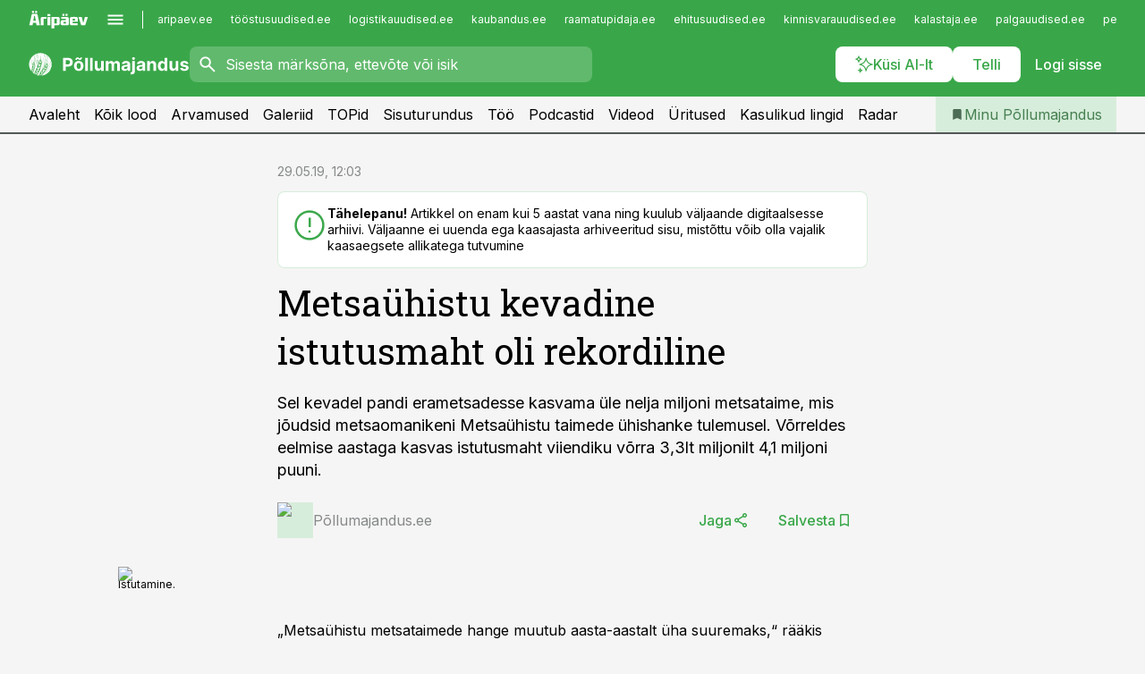

--- FILE ---
content_type: text/html; charset=utf-8
request_url: https://www.pollumajandus.ee/uudised/2019/05/27/metsauhistu-kevadine-istutusmaht-oli-rekordiline
body_size: 60176
content:
<!DOCTYPE html><html lang="et" class="__variable_d9b83d __variable_1afa06"><head><meta charSet="utf-8"/><meta name="viewport" content="width=device-width, initial-scale=1, minimum-scale=1, maximum-scale=5, viewport-fit=cover, user-scalable=yes"/><link rel="preload" href="/_next/static/media/21350d82a1f187e9-s.p.woff2" as="font" crossorigin="" type="font/woff2"/><link rel="preload" href="/_next/static/media/9f0283fb0a17d415-s.p.woff2" as="font" crossorigin="" type="font/woff2"/><link rel="preload" href="/_next/static/media/a88c13d5f58b71d4-s.p.woff2" as="font" crossorigin="" type="font/woff2"/><link rel="preload" href="/_next/static/media/e4af272ccee01ff0-s.p.woff2" as="font" crossorigin="" type="font/woff2"/><link rel="preload" as="image" imageSrcSet="https://static-img.aripaev.ee/?type=preview&amp;uuid=6cfd1efc-6281-5455-994a-c679efc6d224&amp;width=48&amp;q=75 1x, https://static-img.aripaev.ee/?type=preview&amp;uuid=6cfd1efc-6281-5455-994a-c679efc6d224&amp;width=96&amp;q=75 2x" fetchPriority="high"/><link rel="preload" as="image" imageSrcSet="https://static-img.aripaev.ee/?type=preview&amp;uuid=b767540b-58a8-5dbc-82b1-3344f7731850&amp;width=640&amp;q=70 640w, https://static-img.aripaev.ee/?type=preview&amp;uuid=b767540b-58a8-5dbc-82b1-3344f7731850&amp;width=750&amp;q=70 750w, https://static-img.aripaev.ee/?type=preview&amp;uuid=b767540b-58a8-5dbc-82b1-3344f7731850&amp;width=828&amp;q=70 828w, https://static-img.aripaev.ee/?type=preview&amp;uuid=b767540b-58a8-5dbc-82b1-3344f7731850&amp;width=1080&amp;q=70 1080w, https://static-img.aripaev.ee/?type=preview&amp;uuid=b767540b-58a8-5dbc-82b1-3344f7731850&amp;width=1200&amp;q=70 1200w, https://static-img.aripaev.ee/?type=preview&amp;uuid=b767540b-58a8-5dbc-82b1-3344f7731850&amp;width=1920&amp;q=70 1920w, https://static-img.aripaev.ee/?type=preview&amp;uuid=b767540b-58a8-5dbc-82b1-3344f7731850&amp;width=2048&amp;q=70 2048w, https://static-img.aripaev.ee/?type=preview&amp;uuid=b767540b-58a8-5dbc-82b1-3344f7731850&amp;width=3840&amp;q=70 3840w" imageSizes="(min-width: 1px) 100vw, 100vw" fetchPriority="high"/><link rel="stylesheet" href="/_next/static/css/193ca727a39148d1.css" data-precedence="next"/><link rel="stylesheet" href="/_next/static/css/52723f30e92eee9f.css" data-precedence="next"/><link rel="stylesheet" href="/_next/static/css/364ab38700cab676.css" data-precedence="next"/><link rel="stylesheet" href="/_next/static/css/ef69ab996cc4ef43.css" data-precedence="next"/><link rel="stylesheet" href="/_next/static/css/cfa60dcf5cbd8547.css" data-precedence="next"/><link rel="stylesheet" href="/_next/static/css/2001c5ecabd226f0.css" data-precedence="next"/><link rel="stylesheet" href="/_next/static/css/f53fc1951aefa4e6.css" data-precedence="next"/><link rel="stylesheet" href="/_next/static/css/015ada6ba5fe6a03.css" data-precedence="next"/><link rel="stylesheet" href="/_next/static/css/0f180bd48b9a8a37.css" data-precedence="next"/><link rel="stylesheet" href="/_next/static/css/7cddf85bca64a21f.css" data-precedence="next"/><link rel="stylesheet" href="/_next/static/css/3b3c900c8201ff34.css" data-precedence="next"/><link rel="stylesheet" href="/_next/static/css/8bd7863d921ec434.css" data-precedence="next"/><link rel="stylesheet" href="/_next/static/css/029d5fff5a79fb66.css" data-precedence="next"/><link rel="stylesheet" href="/_next/static/css/145cb3986e47692b.css" data-precedence="next"/><link rel="stylesheet" href="/_next/static/css/abeee01cf18e9b20.css" data-precedence="next"/><link rel="stylesheet" href="/_next/static/css/0e1bc87536d60fd1.css" data-precedence="next"/><link rel="stylesheet" href="/_next/static/css/e4a1f3f4cc1a1330.css" data-precedence="next"/><link rel="stylesheet" href="/_next/static/css/8c6658ca32352202.css" data-precedence="next"/><link rel="preload" as="script" fetchPriority="low" href="/_next/static/chunks/webpack-bb5e6ef551ab2fb7.js"/><script src="/_next/static/chunks/fd9d1056-10e5c93cd413df2f.js" async=""></script><script src="/_next/static/chunks/396464d2-87a25291feed4e3c.js" async=""></script><script src="/_next/static/chunks/7049-f73b85a2adefcf0b.js" async=""></script><script src="/_next/static/chunks/main-app-d6b14959853fa552.js" async=""></script><script src="/_next/static/chunks/aaea2bcf-18d09baeed62d53d.js" async=""></script><script src="/_next/static/chunks/5910-f5efdbfb510c5f6a.js" async=""></script><script src="/_next/static/chunks/5342-19ba4bc98a916bcc.js" async=""></script><script src="/_next/static/chunks/1226-117b1197ddf7aad9.js" async=""></script><script src="/_next/static/chunks/7588-2e36b3a9911aa655.js" async=""></script><script src="/_next/static/chunks/app/global-error-20303be09b9714b7.js" async=""></script><script src="/_next/static/chunks/5878-1525aeac28fcdf88.js" async=""></script><script src="/_next/static/chunks/4075-c93ea2025da5b6a7.js" async=""></script><script src="/_next/static/chunks/5434-828496ffa0f86d7a.js" async=""></script><script src="/_next/static/chunks/1652-56bf1ce5ade1c9ac.js" async=""></script><script src="/_next/static/chunks/7562-5f4fd1388f43b505.js" async=""></script><script src="/_next/static/chunks/7380-318bba68fdea191f.js" async=""></script><script src="/_next/static/chunks/3295-35b1a9d555f9b7bf.js" async=""></script><script src="/_next/static/chunks/7131-78f3e1231e69c364.js" async=""></script><script src="/_next/static/chunks/7492-a181da6c137f390e.js" async=""></script><script src="/_next/static/chunks/7560-4b31aa12143c3a83.js" async=""></script><script src="/_next/static/chunks/app/%5BchannelId%5D/%5Baccess%5D/layout-8ea0d43f1f74f55d.js" async=""></script><script src="/_next/static/chunks/ca377847-5847564181f9946f.js" async=""></script><script src="/_next/static/chunks/6989-725cd192b49ac8b8.js" async=""></script><script src="/_next/static/chunks/7126-f955765d6cea943c.js" async=""></script><script src="/_next/static/chunks/4130-ed04dcb36842f70f.js" async=""></script><script src="/_next/static/chunks/7940-32f152e534110b79.js" async=""></script><script src="/_next/static/chunks/3390-97ccb0b5027fbdb6.js" async=""></script><script src="/_next/static/chunks/4398-b011a1211a61352c.js" async=""></script><script src="/_next/static/chunks/304-f74bbe78ef63ddd8.js" async=""></script><script src="/_next/static/chunks/9860-bc3912166b054a3b.js" async=""></script><script src="/_next/static/chunks/app/%5BchannelId%5D/%5Baccess%5D/internal/article/%5B...slug%5D/page-f0376f1cae323c1c.js" async=""></script><script src="/_next/static/chunks/app/%5BchannelId%5D/%5Baccess%5D/error-9e9a1caedd0e0db1.js" async=""></script><script src="/_next/static/chunks/app/%5BchannelId%5D/%5Baccess%5D/not-found-0f9f27357115a493.js" async=""></script><link rel="preload" href="https://log-in.aripaev.ee/index.js" as="script"/><meta name="theme-color" content="#39a749"/><meta name="color-scheme" content="only light"/><title>Metsaühistu kevadine istutusmaht oli rekordiline</title><meta name="description" content="Metsaühistu kevadine istutusmaht oli rekordiline. Sel kevadel pandi  erametsadesse kasvama üle nelja miljoni metsataime, mis jõudsid metsaomanikeni Metsaühistu taimede ühishanke tulemusel. Võrreldes eelmise aastaga kasvas istutusmaht viiendiku võrra 3,3lt miljonilt 4,1 miljoni puuni. ."/><link rel="manifest" href="/manifest/pollumajandus.json" crossorigin="use-credentials"/><link rel="canonical" href="https://www.pollumajandus.ee/uudised/2019/05/27/metsauhistu-kevadine-istutusmaht-oli-rekordiline"/><meta name="format-detection" content="telephone=no, address=no, email=no"/><meta name="apple-mobile-web-app-capable" content="yes"/><meta name="apple-mobile-web-app-title" content="Põllumajandus"/><link href="/favicons/pollumajandus/apple-touch-startup-image-768x1004.png" rel="apple-touch-startup-image"/><link href="/favicons/pollumajandus/apple-touch-startup-image-1536x2008.png" media="(device-width: 768px) and (device-height: 1024px)" rel="apple-touch-startup-image"/><meta name="apple-mobile-web-app-status-bar-style" content="black-translucent"/><meta property="og:title" content="Metsaühistu kevadine istutusmaht oli rekordiline"/><meta property="og:description" content="Metsaühistu kevadine istutusmaht oli rekordiline. Sel kevadel pandi  erametsadesse kasvama üle nelja miljoni metsataime, mis jõudsid metsaomanikeni Metsaühistu taimede ühishanke tulemusel. Võrreldes eelmise aastaga kasvas istutusmaht viiendiku võrra 3,3lt miljonilt 4,1 miljoni puuni. ."/><meta property="og:url" content="https://www.pollumajandus.ee/uudised/2019/05/27/metsauhistu-kevadine-istutusmaht-oli-rekordiline"/><meta property="og:site_name" content="Põllumajandus"/><meta property="og:locale" content="et_EE"/><meta property="og:image" content="https://static-img.aripaev.ee/?type=preview&amp;uuid=b767540b-58a8-5dbc-82b1-3344f7731850&amp;width=1200&amp;q=85"/><meta property="og:image:width" content="1200"/><meta property="og:type" content="website"/><meta name="twitter:card" content="summary_large_image"/><meta name="twitter:site" content="@aripaev_ee"/><meta name="twitter:creator" content="@aripaev_ee"/><meta name="twitter:title" content="Metsaühistu kevadine istutusmaht oli rekordiline"/><meta name="twitter:description" content="Metsaühistu kevadine istutusmaht oli rekordiline. Sel kevadel pandi  erametsadesse kasvama üle nelja miljoni metsataime, mis jõudsid metsaomanikeni Metsaühistu taimede ühishanke tulemusel. Võrreldes eelmise aastaga kasvas istutusmaht viiendiku võrra 3,3lt miljonilt 4,1 miljoni puuni. ."/><meta name="twitter:image" content="https://static-img.aripaev.ee/?type=preview&amp;uuid=b767540b-58a8-5dbc-82b1-3344f7731850&amp;width=1200&amp;q=85"/><meta name="twitter:image:width" content="1200"/><link rel="shortcut icon" href="/favicons/pollumajandus/favicon.ico"/><link rel="icon" href="/favicons/pollumajandus/favicon.ico"/><link rel="apple-touch-icon" href="/favicons/pollumajandus/apple-touch-icon-180x180.png"/><link rel="apple-touch-icon-precomposed" href="/favicons/pollumajandus/apple-touch-icon-180x180.png"/><meta name="next-size-adjust"/><script src="/_next/static/chunks/polyfills-42372ed130431b0a.js" noModule=""></script></head><body><script>(self.__next_s=self.__next_s||[]).push([0,{"children":"\n        window.nativeEvents = [];\n        window.nativeListeners = [];\n        window.addEventListener('aripaev.ee:nativeApiAttached', (e) => {\n          window.nativeEvents.push(e);\n          window.nativeListeners.forEach((l) => l(e));\n        });\n        window.addNativeListener = (listener) => {\n          window.nativeListeners.push(listener);\n          window.nativeEvents.forEach((e) => listener(e));\n        };\n      ","id":"__native_attach"}])</script><style type="text/css">:root:root {
    --theme: pollumajandus;

    --color-primary-10: #f5fbf6;
    --color-primary-50: #ebf6ec;
    --color-primary-100: #d7eddb;
    --color-primary-200: #c3e4c8;
    --color-primary-300: #b0dcb6;
    --color-primary-400: #9cd3a4;
    --color-primary-500: #39a749;
    --color-primary-600: #40934d;
    --color-primary-700: #467f51;
    --color-primary-800: #4c6b54;
    --color-primary-900: #535758;

    --color-neutral-100: #edeeee;
    --color-neutral-200: #ddddde;
    --color-neutral-300: #cbcccd;
    --color-neutral-400: #babcbc;
    --color-neutral-500: #a9abab;
    --color-neutral-600: #989a9b;
    --color-neutral-700: #86898a;
    --color-neutral-800: #757979;
    --color-neutral-900: #535758;

    --site-bg: #F5F5F5;
    --site-bg-original: #F5F5F5;

    --color-text: #000000;
}
</style><div id="login-container"></div><div id="__next"><div class="styles_site-hat__KmxJ_"><div class="styles_site-hat__inner__NT2Fd"><div id="Panorama_1" class="styles_site-hat__ad-slot__6OIXn"></div></div></div><div class="styles_header__sentinel-pre__ZLTsJ"></div><div class="styles_header__4AYpa"><b></b><div class="styles_header__wrap1__C6qUJ"><div class="styles_header__wrap2__vgkJ1"><div class="styles_header__main__4NeBW"><div class="styles_header__main__limiter__1bF8W"><div class="styles_sites__MzlGA styles_hidden__CEocJ"><div class="styles_sites__global__0voAr"><a href="https://www.aripaev.ee" target="_blank" rel="noopener noreferrer"><svg xmlns="http://www.w3.org/2000/svg" height="20" width="67" class="icon logotype-aripaev" viewBox="0 0 512 155"><path fill="#d61e1f" d="M43.18 1.742H25.822v17.917H43.18zm21.86 124.857-4.1-22.295H34.283l-3.977 22.295H1.974l19.33-88.048c2.25-10.153 5.077-11.567 16.643-11.567H58.55c11.846 0 13.817.855 16.224 11.706l19.33 87.908zM50.507 44.762h-5.792l-7.746 41.625h21.249zm18.771-43.02H51.92v17.917h17.358zM306.626 27.3h-17.358v17.916h17.358zm26.117 0h-17.359v17.916h17.359zm-206.05 42.864V126.6h-25.959V71.28c0-10.851 5.076-17.759 17.917-17.759h32.309v16.643zm32.344-23.43V28.399h26.168v18.335zm26.168 79.866h-26.168V53.503h26.168zm62.594.001h-27.651v26.657h-25.68V53.521h53.61c12.84 0 17.777 6.629 17.777 17.917v37.229c0 11.863-5.076 17.934-18.056 17.934m-7.903-56.576h-19.888v39.915h19.888zm93.508 56.576s-17.636.279-21.3.279-21.162-.279-21.162-.279c-11.287-.157-17.638-5.513-17.638-17.934v-9.735c0-15.23 9.735-17.62 17.777-17.62h27.791V69.449h-39.357V53.521h47.539c14.671 0 17.778 8.88 17.778 17.62v39.793c0 11.846-3.49 15.509-11.429 15.701zM319.31 96.019h-20.935v14.707h20.935zm59.664-.611v13.573h41.066v17.62h-49.109c-14.671 0-17.759-9.752-17.759-17.777V72.188c0-11.845 5.774-18.475 17.618-18.614 0 0 13.958-.297 17.638-.297 3.683 0 17.445.297 17.445.297 12.424.14 17.36 6.193 17.36 17.76v24.127h-44.258zm18.35-26.552h-18.492v16.922h18.492zm88.714 57.727h-34.003l-23.987-73.079h28.227l12.682 50.086h2.13l12.682-50.086h26.257z" class="logotype"></path></svg></a><button title="Ava menüü" type="button"><svg fill="none" xmlns="http://www.w3.org/2000/svg" height="20" width="20" class="icon menu" viewBox="0 0 20 20"><path fill="#2D0606" d="M3 14.5V13h14v1.5zm0-3.75v-1.5h14v1.5zM3 7V5.5h14V7z"></path></svg></button></div><div class="styles_sites__main__Z77Aw"><ul class="styles_sites__list__ue3ny"><li class=""><a href="https://www.aripaev.ee?utm_source=pollumajandus.ee&amp;utm_medium=pais" target="_blank" draggable="false" rel="noopener noreferrer">aripaev.ee</a></li><li class=""><a href="https://www.toostusuudised.ee?utm_source=pollumajandus.ee&amp;utm_medium=pais" target="_blank" draggable="false" rel="noopener noreferrer">tööstusuudised.ee</a></li><li class=""><a href="https://www.logistikauudised.ee?utm_source=pollumajandus.ee&amp;utm_medium=pais" target="_blank" draggable="false" rel="noopener noreferrer">logistikauudised.ee</a></li><li class=""><a href="https://www.kaubandus.ee?utm_source=pollumajandus.ee&amp;utm_medium=pais" target="_blank" draggable="false" rel="noopener noreferrer">kaubandus.ee</a></li><li class=""><a href="https://www.raamatupidaja.ee?utm_source=pollumajandus.ee&amp;utm_medium=pais" target="_blank" draggable="false" rel="noopener noreferrer">raamatupidaja.ee</a></li><li class=""><a href="https://www.ehitusuudised.ee?utm_source=pollumajandus.ee&amp;utm_medium=pais" target="_blank" draggable="false" rel="noopener noreferrer">ehitusuudised.ee</a></li><li class=""><a href="https://www.kinnisvarauudised.ee?utm_source=pollumajandus.ee&amp;utm_medium=pais" target="_blank" draggable="false" rel="noopener noreferrer">kinnisvarauudised.ee</a></li><li class=""><a href="https://www.kalastaja.ee?utm_source=pollumajandus.ee&amp;utm_medium=pais" target="_blank" draggable="false" rel="noopener noreferrer">kalastaja.ee</a></li><li class=""><a href="https://www.palgauudised.ee?utm_source=pollumajandus.ee&amp;utm_medium=pais" target="_blank" draggable="false" rel="noopener noreferrer">palgauudised.ee</a></li><li class=""><a href="https://www.personaliuudised.ee?utm_source=pollumajandus.ee&amp;utm_medium=pais" target="_blank" draggable="false" rel="noopener noreferrer">personaliuudised.ee</a></li><li class=""><a href="https://www.finantsuudised.ee?utm_source=pollumajandus.ee&amp;utm_medium=pais" target="_blank" draggable="false" rel="noopener noreferrer">finantsuudised.ee</a></li><li class=""><a href="https://www.bestmarketing.ee?utm_source=pollumajandus.ee&amp;utm_medium=pais" target="_blank" draggable="false" rel="noopener noreferrer">bestmarketing.ee</a></li><li class=""><a href="https://www.aripaev.ee?utm_source=pollumajandus.ee&amp;utm_medium=pais" target="_blank" draggable="false" rel="noopener noreferrer">aripaev.ee</a></li><li class=""><a href="https://www.aritehnoloogia.ee?utm_source=pollumajandus.ee&amp;utm_medium=pais" target="_blank" draggable="false" rel="noopener noreferrer">aritehnoloogia.ee</a></li><li class=""><a href="https://www.kalastaja.ee?utm_source=pollumajandus.ee&amp;utm_medium=pais" target="_blank" draggable="false" rel="noopener noreferrer">kalastaja.ee</a></li><li class=""><a href="https://www.imelineteadus.ee?utm_source=pollumajandus.ee&amp;utm_medium=pais" target="_blank" draggable="false" rel="noopener noreferrer">imelineteadus.ee</a></li><li class=""><a href="https://www.imelineajalugu.ee?utm_source=pollumajandus.ee&amp;utm_medium=pais" target="_blank" draggable="false" rel="noopener noreferrer">imelineajalugu.ee</a></li><li class=""><a href="https://www.mu.ee?utm_source=pollumajandus.ee&amp;utm_medium=pais" target="_blank" draggable="false" rel="noopener noreferrer">mu.ee</a></li><li class=""><a href="https://www.dv.ee?utm_source=pollumajandus.ee&amp;utm_medium=pais" target="_self" draggable="false">dv.ee</a></li></ul></div></div><div class="styles_header__row__tjBlC"><a class="styles_header__logo__LPFzl" href="/"><img alt="Põllumajandus" loading="lazy" width="120" height="40" decoding="async" data-nimg="1" style="color:transparent" src="https://ap-cms-images.ap3.ee/pollumajandus_valge.svg"/></a><form class="styles_search___9_Xy"><span class="styles_search__icon__adECE"><svg fill="none" xmlns="http://www.w3.org/2000/svg" height="24" width="24" class="icon search" viewBox="0 0 25 24"><path fill="#fff" d="m20.06 21-6.3-6.3q-.75.6-1.724.95-.975.35-2.075.35-2.725 0-4.613-1.887Q3.461 12.225 3.461 9.5t1.887-4.612T9.961 3t4.612 1.888T16.461 9.5a6.1 6.1 0 0 1-1.3 3.8l6.3 6.3zm-10.1-7q1.875 0 3.188-1.312T14.461 9.5t-1.313-3.187T9.961 5 6.773 6.313 5.461 9.5t1.312 3.188T9.961 14"></path></svg></span><input type="text" autoComplete="off" placeholder="Sisesta märksõna, ettevõte või isik" title="Sisesta märksõna, ettevõte või isik" name="keyword" value=""/><button class="styles_search__clear__gU1eY" disabled="" title="Puhasta otsing" type="button"><svg fill="none" xmlns="http://www.w3.org/2000/svg" height="24" width="24" class="icon close" viewBox="0 0 25 24"><path fill="#fff" d="m6.86 19-1.4-1.4 5.6-5.6-5.6-5.6L6.86 5l5.6 5.6 5.6-5.6 1.4 1.4-5.6 5.6 5.6 5.6-1.4 1.4-5.6-5.6z"></path></svg></button></form><div class="styles_header__buttons__HTvoj"><span class="styles_button___Dvql styles_size-default___f8ln styles_theme-white-primary__wwdx4" draggable="false"><a class="styles_button__element__i6R1c" target="_blank" rel="noopener noreferrer" href="/ai-otsing"><span class="styles_button__inner__av3c_"><svg xmlns="http://www.w3.org/2000/svg" height="20" width="20" class="icon styles_button__icon__ab5nT ai" viewBox="0 0 512 512"><path fill="#fff" d="M310.043 132.67c12.118 32.932 26.173 58.426 46.916 79.172 20.745 20.748 46.243 34.809 79.17 46.931-32.926 12.118-58.422 26.175-79.162 46.918-20.742 20.744-34.799 46.246-46.921 79.182-12.127-32.938-26.188-58.434-46.937-79.178-20.745-20.739-46.251-34.798-79.183-46.92 32.94-12.126 58.44-26.188 79.188-46.935 20.746-20.746 34.808-46.249 46.93-79.171m.004-73.14c-5.256 0-9.837 3.513-11.243 8.572-33.39 120.887-58.545 146.041-179.434 179.434-5.059 1.405-8.572 6.015-8.572 11.243 0 5.256 3.513 9.837 8.572 11.243 120.887 33.39 146.041 58.517 179.434 179.406 1.405 5.059 6.015 8.572 11.243 8.572 5.256 0 9.837-3.513 11.243-8.572 33.39-120.887 58.517-146.041 179.406-179.406 5.059-1.405 8.572-6.015 8.572-11.243 0-5.256-3.513-9.837-8.572-11.243-120.887-33.39-146.041-58.545-179.406-179.434-1.405-5.059-6.015-8.572-11.243-8.572m-208.13 12.877c4.16 7.493 8.981 14.068 14.883 19.97 5.9 5.9 12.473 10.72 19.962 14.879-7.489 4.159-14.061 8.98-19.963 14.884-5.9 5.902-10.718 12.475-14.878 19.966-4.159-7.487-8.98-14.06-14.882-19.96s-12.475-10.718-19.966-14.878c7.487-4.159 14.06-8.98 19.96-14.882 5.903-5.904 10.724-12.483 14.885-19.979m-.003-64.329c-5.256 0-9.837 3.513-11.243 8.572-15.093 54.639-24.734 64.307-79.37 79.37-5.059 1.405-8.572 6.015-8.572 11.243 0 5.256 3.513 9.837 8.572 11.243 54.639 15.093 64.307 24.734 79.37 79.37 1.405 5.059 6.015 8.572 11.243 8.572 5.256 0 9.837-3.513 11.243-8.572 15.093-54.639 24.734-64.307 79.37-79.37 5.059-1.405 8.572-6.015 8.572-11.243 0-5.256-3.513-9.837-8.572-11.243-54.639-15.093-64.279-24.734-79.37-79.37-1.405-5.059-6.015-8.572-11.243-8.572m43.845 407.999a76 76 0 0 0 5.697 6.377 76 76 0 0 0 6.391 5.711 76 76 0 0 0-6.38 5.7 76 76 0 0 0-5.711 6.391 76 76 0 0 0-5.7-6.38 76 76 0 0 0-6.387-5.708 76 76 0 0 0 6.385-5.705 76 76 0 0 0 5.705-6.385m-.003-63.671c-3.206 0-6 2.143-6.857 5.229-11.966 43.373-20.298 51.704-63.672 63.672A7.134 7.134 0 0 0 70 428.164c0 3.206 2.143 6 5.229 6.857 43.373 11.966 51.704 20.315 63.672 63.672a7.134 7.134 0 0 0 6.857 5.229c3.206 0 6-2.143 6.857-5.229 11.966-43.373 20.315-51.704 63.672-63.672a7.134 7.134 0 0 0 5.229-6.857c0-3.206-2.143-6-5.229-6.857-43.373-11.966-51.704-20.315-63.672-63.672a7.134 7.134 0 0 0-6.857-5.229"></path></svg><span class="styles_button__text__0QAzX"><span class="styles_button__text__row__ZW9Cl">Küsi AI-lt</span></span></span></a></span><span class="styles_button___Dvql styles_size-default___f8ln styles_theme-white-primary__wwdx4" draggable="false"><a class="styles_button__element__i6R1c" target="_blank" rel="noopener noreferrer" href="https://kampaania.aripaev.ee/telli-pollumajandusuudised/?utm_source=pollumajandus.ee&amp;utm_medium=telli"><span class="styles_button__inner__av3c_"><span class="styles_button__text__0QAzX"><span class="styles_button__text__row__ZW9Cl">Telli</span></span></span></a></span><span class="styles_button___Dvql styles_size-default___f8ln styles_theme-white-transparent__3xBw8" draggable="false"><button class="styles_button__element__i6R1c" type="button"><span class="styles_button__inner__av3c_"><span class="styles_button__text__0QAzX"><span class="styles_button__text__row__ZW9Cl">Logi sisse</span></span></span></button></span></div></div></div><div class="styles_burger-menu__NxbcX" inert=""><div class="styles_burger-menu__inner__G_A7a"><div class="styles_burger-menu__limiter__Z8WPT"><ul class="styles_burger-menu__sections__WMdfc"><li><div class="styles_burger-menu__title__FISxC">Teemaveebid</div><ul class="styles_burger-menu__sections__links__erXEP styles_split__ABuE1"><li><a target="_blank" rel="noopener noreferrer" href="https://www.aripaev.ee?utm_source=pollumajandus.ee&amp;utm_medium=pais">aripaev.ee</a></li><li><a target="_blank" rel="noopener noreferrer" href="https://bestmarketing.ee?utm_source=pollumajandus.ee&amp;utm_medium=pais">bestmarketing.ee</a></li><li><a target="_blank" rel="noopener noreferrer" href="https://www.dv.ee?utm_source=pollumajandus.ee&amp;utm_medium=pais">dv.ee</a></li><li><a target="_blank" rel="noopener noreferrer" href="https://www.ehitusuudised.ee?utm_source=pollumajandus.ee&amp;utm_medium=pais">ehitusuudised.ee</a></li><li><a target="_blank" rel="noopener noreferrer" href="https://www.finantsuudised.ee?utm_source=pollumajandus.ee&amp;utm_medium=pais">finantsuudised.ee</a></li><li><a target="_blank" rel="noopener noreferrer" href="https://www.aritehnoloogia.ee?utm_source=pollumajandus.ee&amp;utm_medium=pais">aritehnoloogia.ee</a></li><li><a target="_blank" rel="noopener noreferrer" href="https://www.kaubandus.ee?utm_source=pollumajandus.ee&amp;utm_medium=pais">kaubandus.ee</a></li><li><a target="_blank" rel="noopener noreferrer" href="https://www.kinnisvarauudised.ee?utm_source=pollumajandus.ee&amp;utm_medium=pais">kinnisvarauudised.ee</a></li><li><a target="_blank" rel="noopener noreferrer" href="https://www.logistikauudised.ee?utm_source=pollumajandus.ee&amp;utm_medium=pais">logistikauudised.ee</a></li><li><a target="_blank" rel="noopener noreferrer" href="https://www.mu.ee?utm_source=pollumajandus.ee&amp;utm_medium=pais">mu.ee</a></li><li><a target="_blank" rel="noopener noreferrer" href="https://www.palgauudised.ee?utm_source=pollumajandus.ee&amp;utm_medium=pais">palgauudised.ee</a></li><li><a target="_blank" rel="noopener noreferrer" href="https://www.personaliuudised.ee?utm_source=pollumajandus.ee&amp;utm_medium=pais">personaliuudised.ee</a></li><li><a target="_blank" rel="noopener noreferrer" href="https://www.raamatupidaja.ee?utm_source=pollumajandus.ee&amp;utm_medium=pais">raamatupidaja.ee</a></li><li><a target="_blank" rel="noopener noreferrer" href="https://www.toostusuudised.ee?utm_source=pollumajandus.ee&amp;utm_medium=pais">toostusuudised.ee</a></li><li><a target="_blank" rel="noopener noreferrer" href="https://www.imelineajalugu.ee?utm_source=pollumajandus.ee&amp;utm_medium=pais">imelineajalugu.ee</a></li><li><a target="_blank" rel="noopener noreferrer" href="https://www.imelineteadus.ee?utm_source=pollumajandus.ee&amp;utm_medium=pais">imelineteadus.ee</a></li></ul></li><li><div class="styles_burger-menu__title__FISxC">Teenused ja tooted</div><ul class="styles_burger-menu__sections__links__erXEP"><li><a target="_blank" rel="noopener noreferrer" href="https://pood.aripaev.ee/kategooria/konverentsid?utm_source=pollumajandus.ee&amp;utm_medium=menu">Konverentsid</a></li><li><a target="_blank" rel="noopener noreferrer" href="https://pood.aripaev.ee/kategooria/koolitused?utm_source=pollumajandus.ee&amp;utm_medium=menu">Koolitused</a></li><li><a target="_blank" rel="noopener noreferrer" href="https://pood.aripaev.ee/kategooria/raamatud?utm_source=pollumajandus.ee&amp;utm_medium=menu">Raamatud</a></li><li><a target="_blank" rel="noopener noreferrer" href="https://pood.aripaev.ee/kategooria/teabevara?utm_source=pollumajandus.ee&amp;utm_medium=menu">Teabevara</a></li><li><a target="_blank" rel="noopener noreferrer" href="https://pood.aripaev.ee/kategooria/ajakirjad?utm_source=pollumajandus.ee&amp;utm_medium=menu">Ajakirjad</a></li><li><a target="_blank" rel="noopener noreferrer" href="https://pood.aripaev.ee?utm_source=pollumajandus.ee&amp;utm_medium=menu">E-pood</a></li><li><a target="_blank" rel="noopener noreferrer" href="https://infopank.ee?utm_source=pollumajandus.ee&amp;utm_medium=menu">Infopank</a></li><li><a target="_blank" rel="noopener noreferrer" href="https://radar.aripaev.ee?utm_source=pollumajandus.ee&amp;utm_medium=menu">Radar</a></li></ul></li></ul><div class="styles_burger-menu__sidebar__8mwqb"><ul class="styles_burger-menu__sidebar__links__ZKDyD"><li><a target="_blank" rel="noopener noreferrer" href="https://www.aripaev.ee/turunduslahendused">Reklaam</a></li><li><a target="_self" href="/c/cm">Sisuturundus</a></li><li><a target="_blank" rel="noopener noreferrer" href="https://firma.aripaev.ee/tule-toole/">Tööpakkumised</a></li><li><a target="_blank" rel="noopener noreferrer" href="https://firma.aripaev.ee/">Äripäevast</a></li><li><a target="_blank" rel="noopener noreferrer" href="https://www.pollumajandus.ee/uudiskirjad">Telli uudiskirjad</a></li></ul><ul class="styles_buttons__V_M5V styles_layout-vertical-wide__kH_p0"><li class="styles_primary__BaQ9R"><span class="styles_button___Dvql styles_size-default___f8ln styles_theme-primary__JLG_x" draggable="false"><a class="styles_button__element__i6R1c" target="_blank" rel="noopener noreferrer" href="https://iseteenindus.aripaev.ee"><span class="styles_button__inner__av3c_"><span class="styles_button__text__0QAzX"><span class="styles_button__text__row__ZW9Cl">Iseteenindus</span></span></span></a></span></li><li class="styles_primary__BaQ9R"><span class="styles_button___Dvql styles_size-default___f8ln styles_theme-default__ea1gN" draggable="false"><a class="styles_button__element__i6R1c" target="_blank" rel="noopener noreferrer" href="https://kampaania.aripaev.ee/telli-pollumajandusuudised/?utm_source=pollumajandus.ee&amp;utm_medium=telli"><span class="styles_button__inner__av3c_"><span class="styles_button__text__0QAzX"><span class="styles_button__text__row__ZW9Cl">Telli Põllumajandus</span></span></span></a></span></li></ul></div></div></div></div></div><div class="styles_header__menu__7U_6k"><div class="styles_header__menu__holder__mDgQf"><a class="styles_header__menu__logo__XcB29" draggable="false" href="/"><img alt="Põllumajandus" loading="lazy" width="120" height="40" decoding="async" data-nimg="1" style="color:transparent" src="https://ap-cms-images.ap3.ee/pollumajandus_valge.svg"/></a><div class="styles_header__menu__scroller__KG1tj"><ul class="styles_header__menu__items___1xQ5"><li><a aria-current="false" target="_self" draggable="false" href="/">Avaleht</a></li><li><a aria-current="false" target="_self" draggable="false" href="/search?channels=pollumajandus">Kõik lood</a></li><li><a aria-current="false" target="_self" draggable="false" href="/c/opinion">Arvamused</a></li><li><a aria-current="false" target="_self" draggable="false" href="/s/galeriid">Galeriid</a></li><li><a aria-current="false" target="_self" draggable="false" href="/koik-pollumajanduse-topid">TOPid</a></li><li><a aria-current="false" target="_self" draggable="false" href="/c/cm">Sisuturundus</a></li><li><a aria-current="false" target="_self" draggable="false" href="/c/jobs">Töö</a></li><li><a aria-current="false" target="_self" draggable="false" href="/saatesarjad">Podcastid</a></li><li><a aria-current="false" target="_self" draggable="false" href="https://videokogu.aripaev.ee/topics/15?utm_source=pollumajandus.ee&amp;utm_medium=videoteek">Videod</a></li><li><a aria-current="false" target="_blank" rel="noopener noreferrer" draggable="false" href="https://pood.aripaev.ee/valdkond/pollu-ja-metsamajandus?categories=13%2C31%2C65&amp;utm_source=pollumajandus.ee&amp;utm_medium=uritused-karussell">Üritused</a></li><li><a aria-current="false" target="_blank" rel="noopener noreferrer" draggable="false" href="/staatilised/kasulikud-lingid">Kasulikud lingid</a></li><li><a aria-current="false" target="_blank" rel="noopener noreferrer" draggable="false" href="https://radar.aripaev.ee/">Radar</a></li></ul></div><a class="styles_header__menu__bookmarks__qWw9R" aria-current="false" draggable="false" href="/minu-uudisvoog"><svg fill="none" xmlns="http://www.w3.org/2000/svg" height="16" width="16" class="icon bookmark-filled" viewBox="0 0 24 24"><path fill="#2D0606" d="M5 21V5q0-.824.588-1.412A1.93 1.93 0 0 1 7 3h10q.824 0 1.413.587Q19 4.176 19 5v16l-7-3z"></path></svg><span>Minu Põllumajandus</span></a></div></div></div></div></div><div class="styles_header__sentinel-post__lzp4A"></div><div class="styles_burger-menu__backdrop__1nrUr" tabindex="0" role="button" aria-pressed="true" title="Sulge"></div><div class="styles_header__mock__CpuN_"></div><div class="styles_body__KntQX"><div class="styles_block__x9tSr styles_theme-default__YFZfY styles_width-article__aCVgk"><div class="styles_hero__qEXNs styles_layout-default__BGcal styles_theme-default__1lqCZ styles_has-image__ILhtv"><div class="styles_hero__limiter__m_kBo"><div class="styles_hero__heading__UH2zp"><div class="styles_page-header__UZ3dH"><div class="styles_page-header__back__F3sNN"><span class="styles_button___Dvql styles_size-default___f8ln styles_theme-transparent__V6plv" draggable="false"><button class="styles_button__element__i6R1c" type="button"><span class="styles_button__inner__av3c_"><svg fill="none" xmlns="http://www.w3.org/2000/svg" height="20" width="20" class="icon styles_button__icon__ab5nT arrow-back" viewBox="0 0 20 20"><path fill="#2D0606" d="m12 18-8-8 8-8 1.417 1.417L6.833 10l6.584 6.583z"></path></svg><span class="styles_button__text__0QAzX"><span class="styles_button__text__row__ZW9Cl">Tagasi</span></span></span></button></span></div><div class="styles_page-header__headline__160BU"><div class="styles_page-header__headline__info__WB6e3"><ul class="styles_page-header__meta__DMVKe"><li>29.05.19, 12:03</li></ul></div><div class="styles_callout__GbgpZ styles_intent-outdated__7JYYz"><div class="styles_callout__inner__P1xpS"><svg fill="none" xmlns="http://www.w3.org/2000/svg" height="24" width="24" class="icon styles_callout__icon___Fuj_ error" viewBox="0 0 48 48"><path fill="#C4342D" d="M24 34q.7 0 1.175-.474t.475-1.175-.474-1.176A1.6 1.6 0 0 0 24 30.7q-.701 0-1.176.474a1.6 1.6 0 0 0-.475 1.175q0 .701.474 1.176T24 34m-1.35-7.65h3V13.7h-3zM24.013 44q-4.137 0-7.775-1.575t-6.363-4.3-4.3-6.367T4 23.975t1.575-7.783 4.3-6.342 6.367-4.275T24.025 4t7.783 1.575T38.15 9.85t4.275 6.35T44 23.987t-1.575 7.775-4.275 6.354q-2.7 2.715-6.35 4.3T24.013 44m.012-3q7.075 0 12.025-4.975T41 23.975 36.06 11.95 24 7q-7.05 0-12.025 4.94T7 24q0 7.05 4.975 12.025T24.025 41"></path></svg><div class="styles_callout__text__cYyr4"><div><b>Tähelepanu!</b> Artikkel on enam kui 5 aastat vana ning kuulub väljaande digitaalsesse arhiivi. Väljaanne ei uuenda ega kaasajasta arhiveeritud sisu, mistõttu võib olla vajalik kaasaegsete allikatega tutvumine</div></div></div></div><h1>Metsaühistu kevadine istutusmaht oli rekordiline</h1></div></div></div><div class="styles_hero__main__FNdan"><div class="styles_hero__description__1SGae">Sel kevadel pandi  erametsadesse kasvama üle nelja miljoni metsataime, mis jõudsid metsaomanikeni Metsaühistu taimede ühishanke tulemusel. Võrreldes eelmise aastaga kasvas istutusmaht viiendiku võrra 3,3lt miljonilt 4,1 miljoni puuni.</div><div class="styles_hero__article-tools__jStYE"><ul class="styles_hero__authors__jpHLE styles_single__zcqUq"><li><a href="/a/pollumajandusee-"><img alt="Põllumajandus.ee " fetchPriority="high" width="40" height="40" decoding="async" data-nimg="1" style="color:transparent" srcSet="https://static-img.aripaev.ee/?type=preview&amp;uuid=6cfd1efc-6281-5455-994a-c679efc6d224&amp;width=48&amp;q=75 1x, https://static-img.aripaev.ee/?type=preview&amp;uuid=6cfd1efc-6281-5455-994a-c679efc6d224&amp;width=96&amp;q=75 2x" src="https://static-img.aripaev.ee/?type=preview&amp;uuid=6cfd1efc-6281-5455-994a-c679efc6d224&amp;width=96&amp;q=75"/><span class="styles_hero__authors__texts__A4Y2r"><span class="styles_hero__authors__name__9NvFS">Põllumajandus.ee </span></span></a></li></ul><div class="styles_hero__tools__rTnGb"><ul class="styles_buttons__V_M5V styles_layout-default__xTC8D"><li class="styles_primary__BaQ9R"><span class="styles_button___Dvql styles_size-default___f8ln styles_theme-transparent__V6plv" draggable="false"><button class="styles_button__element__i6R1c" type="button"><span class="styles_button__inner__av3c_"><span class="styles_button__text__0QAzX"><span class="styles_button__text__row__ZW9Cl">Jaga</span></span><svg fill="none" xmlns="http://www.w3.org/2000/svg" height="20" width="20" class="icon styles_button__icon__ab5nT share" viewBox="0 0 20 20"><path fill="#2D0606" d="M14.5 18a2.4 2.4 0 0 1-1.77-.73A2.4 2.4 0 0 1 12 15.5q0-.167.02-.302.022-.135.063-.302l-4.958-3.021a1.8 1.8 0 0 1-.737.48 2.7 2.7 0 0 1-.888.145 2.4 2.4 0 0 1-1.77-.73A2.4 2.4 0 0 1 3 10q0-1.042.73-1.77A2.4 2.4 0 0 1 5.5 7.5q.458 0 .885.156.428.156.74.469l4.958-3.02a3 3 0 0 1-.062-.303A2 2 0 0 1 12 4.5q0-1.042.73-1.77A2.4 2.4 0 0 1 14.5 2a2.4 2.4 0 0 1 1.77.73q.73.728.73 1.77t-.73 1.77A2.4 2.4 0 0 1 14.5 7q-.465 0-.889-.146a1.8 1.8 0 0 1-.736-.479l-4.958 3.02q.04.168.062.303T8 10q0 .167-.02.302-.022.135-.063.302l4.958 3.021q.313-.354.736-.49.425-.135.889-.135 1.042 0 1.77.73.73.728.73 1.77t-.73 1.77a2.4 2.4 0 0 1-1.77.73m0-12.5q.424 0 .713-.287A.97.97 0 0 0 15.5 4.5a.97.97 0 0 0-.287-.712.97.97 0 0 0-.713-.288.97.97 0 0 0-.713.288.97.97 0 0 0-.287.712q0 .424.287.713.288.287.713.287m-9 5.5q.424 0 .713-.287A.97.97 0 0 0 6.5 10a.97.97 0 0 0-.287-.713A.97.97 0 0 0 5.5 9a.97.97 0 0 0-.713.287A.97.97 0 0 0 4.5 10q0 .424.287.713.288.287.713.287m9 5.5q.424 0 .713-.288a.97.97 0 0 0 .287-.712.97.97 0 0 0-.287-.713.97.97 0 0 0-.713-.287.97.97 0 0 0-.713.287.97.97 0 0 0-.287.713q0 .424.287.712.288.288.713.288"></path></svg></span></button></span><div class="styles_button__drop__8udXq" style="position:absolute;left:0;top:0"><div class="styles_button__drop__arrow__6R3IT" style="position:absolute"></div><ul class="styles_button__drop__list__SX5ke"><li><button role="button"><div class="styles_button__drop__inner__GkG7d"><svg fill="none" xmlns="http://www.w3.org/2000/svg" height="20" width="20" class="icon logo-facebook" viewBox="0 0 20 20"><path fill="#2D0606" d="M10.834 8.333h2.5v2.5h-2.5v5.833h-2.5v-5.833h-2.5v-2.5h2.5V7.287c0-.99.311-2.242.931-2.926q.93-1.028 2.322-1.028h1.747v2.5h-1.75a.75.75 0 0 0-.75.75z"></path></svg><div>Facebook</div></div></button></li><li><button role="button"><div class="styles_button__drop__inner__GkG7d"><svg xmlns="http://www.w3.org/2000/svg" height="20" width="20" class="icon logo-twitter" viewBox="0 0 14 14"><path fill="#2D0606" fill-rule="evenodd" d="m11.261 11.507-.441-.644-3.124-4.554 3.307-3.816h-.837L7.344 5.795 5.079 2.493h-2.64l.442.644 3 4.375-3.442 3.995h.773l3.02-3.484 2.389 3.484zm-7.599-8.37 5.298 7.727h1.078L4.74 3.137z" clip-rule="evenodd"></path></svg><div>X (Twitter)</div></div></button></li><li><button role="button"><div class="styles_button__drop__inner__GkG7d"><svg fill="none" xmlns="http://www.w3.org/2000/svg" height="20" width="20" class="icon logo-linkedin" viewBox="0 0 20 20"><path fill="#2D0606" d="M6.667 15.833h-2.5V7.5h2.5zm9.166 0h-2.5v-4.451q-.002-1.739-1.232-1.738c-.65 0-1.061.323-1.268.971v5.218h-2.5s.034-7.5 0-8.333h1.973l.153 1.667h.052c.512-.834 1.331-1.399 2.455-1.399.854 0 1.545.238 2.072.834.531.598.795 1.4.795 2.525zM5.417 6.667c.713 0 1.291-.56 1.291-1.25s-.578-1.25-1.291-1.25c-.714 0-1.292.56-1.292 1.25s.578 1.25 1.292 1.25"></path></svg><div>LinkedIn</div></div></button></li><li><button role="button"><div class="styles_button__drop__inner__GkG7d"><svg fill="none" xmlns="http://www.w3.org/2000/svg" height="20" width="20" class="icon email" viewBox="0 0 20 20"><path fill="#2D0606" d="M3.5 16q-.62 0-1.06-.44A1.45 1.45 0 0 1 2 14.5V5.493q0-.62.44-1.056A1.45 1.45 0 0 1 3.5 4h13q.62 0 1.06.44.44.442.44 1.06v9.006q0 .62-.44 1.056A1.45 1.45 0 0 1 16.5 16zm6.5-5L3.5 7.27v7.23h13V7.27zm0-1.77 6.5-3.73h-13zM3.5 7.27V5.5v9z"></path></svg><div>E-mail</div></div></button></li><li><button role="button"><div class="styles_button__drop__inner__GkG7d"><svg fill="none" xmlns="http://www.w3.org/2000/svg" height="20" width="20" class="icon link" viewBox="0 0 20 20"><path fill="#1C1B1F" d="M9 14H6q-1.66 0-2.83-1.171T2 9.995t1.17-2.828T6 6h3v1.5H6a2.4 2.4 0 0 0-1.77.73A2.4 2.4 0 0 0 3.5 10q0 1.042.73 1.77.728.73 1.77.73h3zm-2-3.25v-1.5h6v1.5zM11 14v-1.5h3q1.042 0 1.77-.73.73-.728.73-1.77t-.73-1.77A2.4 2.4 0 0 0 14 7.5h-3V6h3q1.66 0 2.83 1.171T18 10.005t-1.17 2.828T14 14z"></path></svg><div>Link</div></div></button></li></ul></div></li><li class="styles_primary__BaQ9R"><span class="styles_button___Dvql styles_size-default___f8ln styles_theme-transparent__V6plv" draggable="false"><button class="styles_button__element__i6R1c" type="button"><span class="styles_button__inner__av3c_"><span class="styles_button__text__0QAzX"><span class="styles_button__text__row__ZW9Cl">Salvesta</span></span><svg fill="none" xmlns="http://www.w3.org/2000/svg" height="20" width="20" class="icon styles_button__icon__ab5nT bookmark" viewBox="0 0 20 20"><path fill="#2D0606" d="M5 17V4.5q0-.618.44-1.06Q5.883 3 6.5 3h7q.619 0 1.06.44.44.442.44 1.06V17l-5-2zm1.5-2.23 3.5-1.395 3.5 1.396V4.5h-7z"></path></svg></span></button></span></li></ul></div></div></div></div></div><div class="styles_breakout__DF1Ci styles_width-medium__e9Lrb"><div class="styles_article-image__oHI1I"><div class="styles_article-image__title-above__xLKry"></div><a href="https://static-img.aripaev.ee/?type=preview&amp;uuid=b767540b-58a8-5dbc-82b1-3344f7731850" target="_blank" rel="noopener noreferrer" class="styles_article-image__holder__jEhZc" style="aspect-ratio:1.5"><img alt="Istutamine." draggable="false" fetchPriority="high" decoding="async" data-nimg="fill" style="position:absolute;height:100%;width:100%;left:0;top:0;right:0;bottom:0;color:transparent" sizes="(min-width: 1px) 100vw, 100vw" srcSet="https://static-img.aripaev.ee/?type=preview&amp;uuid=b767540b-58a8-5dbc-82b1-3344f7731850&amp;width=640&amp;q=70 640w, https://static-img.aripaev.ee/?type=preview&amp;uuid=b767540b-58a8-5dbc-82b1-3344f7731850&amp;width=750&amp;q=70 750w, https://static-img.aripaev.ee/?type=preview&amp;uuid=b767540b-58a8-5dbc-82b1-3344f7731850&amp;width=828&amp;q=70 828w, https://static-img.aripaev.ee/?type=preview&amp;uuid=b767540b-58a8-5dbc-82b1-3344f7731850&amp;width=1080&amp;q=70 1080w, https://static-img.aripaev.ee/?type=preview&amp;uuid=b767540b-58a8-5dbc-82b1-3344f7731850&amp;width=1200&amp;q=70 1200w, https://static-img.aripaev.ee/?type=preview&amp;uuid=b767540b-58a8-5dbc-82b1-3344f7731850&amp;width=1920&amp;q=70 1920w, https://static-img.aripaev.ee/?type=preview&amp;uuid=b767540b-58a8-5dbc-82b1-3344f7731850&amp;width=2048&amp;q=70 2048w, https://static-img.aripaev.ee/?type=preview&amp;uuid=b767540b-58a8-5dbc-82b1-3344f7731850&amp;width=3840&amp;q=70 3840w" src="https://static-img.aripaev.ee/?type=preview&amp;uuid=b767540b-58a8-5dbc-82b1-3344f7731850&amp;width=3840&amp;q=70"/></a><ul class="styles_article-image__meta__Voj9l"><li>Istutamine.</li></ul></div></div><div class="styles_article-paragraph__PM82c">„Metsaühistu metsataimede hange muutub aasta-aastalt üha suuremaks,“ rääkis hankega tegelev tegevjuht Priit Jõeäär. „Kuigi metsataimi on vähem kui metsa uuendada soovivaid erametsaomanikke, said sel aastal oma vajadused ära katta kõik metsaühistutesse kuuluvad metsaomanikud, kes oma soovidest õigeaegselt ühistule teada andsid. Tulemas on veel ka sügisene taimede ühishange, nii et praegu on õige aeg mõelda ka sellele,“ rääkis Jõeäär.</div><div class="styles_article-paragraph__PM82c">Metsaühistu metsataimede ühishanked algasid 2012. aastal. Selle ajaga on ühiselt hangitud taimede arv kasvanud kordades – esimesel aastal jäi taimede arv alla miljoni, sel kevadel oli arv üle 4 miljoni. Kogu erametsade istutusmahust (2018. aastal istutati erametsa 12,3 miljonit metsataime) kolmandik tuleb ühishankest.</div><div class="styles_article-paragraph__PM82c">Puuliigiti istutati kevadel erametsadesse kõige rohkem kuusetaimi (3,1 miljonit ehk 76% taimede kogumahust), järgnesid mänd (600 tuhat taime ehk 15% taimede koguarvust) ja kask (350 tuhat taime). Lisaks istutati erametsadesse ka sangleppa, tamme, jalakat, hübriidhaaba ja lehist. Võrreldes läinud aastaga on pisut vähenenud kuuse osakaal ja kasvanud männi ning kase istutusmahud.</div><div class="styles_breakout__DF1Ci styles_width-limited__5U7pH"><div class="styles_banner__Dxaht styles_layout-default__CUaXN styles_has-label__6aSM8"><p class="styles_banner__label__NHyOM">Artikkel jätkub pärast reklaami</p><div class="styles_banner__inner__3pLFk"><div id="Module_1"></div></div></div></div><div class="styles_article-paragraph__PM82c">Istutamisel eelistavad erametsaomanikud traditsioonilist avajuurset metsataime. Ühishanke tulemustest on näha, et avajuurseid taimi oli kogumahust üle poole (avajuurseid taimi 55%, potitaimi 45%). Erametsaomanikud on mõistnud, et kuigi avajuurse taime istutuskulud on suuremad ja istutamine võtab kauem aega, tasub see kulu end hiljem ära. Avajuurne taim on võimsam ja vastupidavam ning vajab seega hiljem vähem hooldust.</div><div class="styles_article-paragraph__PM82c">Eriti paistab avajuurse taime eelistus välja kuusetaimede puhul, millest kaks kolmandikku olid avajuursed. Ka männitaimede puhul soovivad metsaomanikud istutada avajuurseid taimi, kuid neid praegu veel turul piisavalt ei ole. Seepärast moodustasid männitaimede mahust 76% potitaimed.</div><div class="styles_article-paragraph__PM82c">Loe <a target="_blank" href="https://www.metsauhistu.ee/metsauhistu-kevadine-istutusmaht-oli-rekordiline/"><strong>Metsaühistu </strong></a> lehelt.</div><div class="styles_article-footer__holder__zjkRH"><div class="styles_article-footer__mBNXE"><hr/><div class="styles_article-footer__row__Tnfev"><ul class="styles_article-footer__authors__KbOHg styles_single__SdqtI"><li><a href="/a/pollumajandusee-"><img alt="Põllumajandus.ee " fetchPriority="high" width="40" height="40" decoding="async" data-nimg="1" style="color:transparent" srcSet="https://static-img.aripaev.ee/?type=preview&amp;uuid=6cfd1efc-6281-5455-994a-c679efc6d224&amp;width=48&amp;q=75 1x, https://static-img.aripaev.ee/?type=preview&amp;uuid=6cfd1efc-6281-5455-994a-c679efc6d224&amp;width=96&amp;q=75 2x" src="https://static-img.aripaev.ee/?type=preview&amp;uuid=6cfd1efc-6281-5455-994a-c679efc6d224&amp;width=96&amp;q=75"/><span class="styles_article-footer__authors__texts__LRQPU"><span class="styles_article-footer__authors__name__rFJDZ">Põllumajandus.ee </span><span class="styles_article-footer__authors__description__i4p81"></span></span></a></li></ul><div class="styles_article-footer__tools__lS2xs"><ul class="styles_buttons__V_M5V styles_layout-default__xTC8D"><li class="styles_primary__BaQ9R"><span class="styles_button___Dvql styles_size-default___f8ln styles_theme-transparent__V6plv" draggable="false"><button class="styles_button__element__i6R1c" type="button"><span class="styles_button__inner__av3c_"><span class="styles_button__text__0QAzX"><span class="styles_button__text__row__ZW9Cl">Jaga</span></span><svg fill="none" xmlns="http://www.w3.org/2000/svg" height="20" width="20" class="icon styles_button__icon__ab5nT share" viewBox="0 0 20 20"><path fill="#2D0606" d="M14.5 18a2.4 2.4 0 0 1-1.77-.73A2.4 2.4 0 0 1 12 15.5q0-.167.02-.302.022-.135.063-.302l-4.958-3.021a1.8 1.8 0 0 1-.737.48 2.7 2.7 0 0 1-.888.145 2.4 2.4 0 0 1-1.77-.73A2.4 2.4 0 0 1 3 10q0-1.042.73-1.77A2.4 2.4 0 0 1 5.5 7.5q.458 0 .885.156.428.156.74.469l4.958-3.02a3 3 0 0 1-.062-.303A2 2 0 0 1 12 4.5q0-1.042.73-1.77A2.4 2.4 0 0 1 14.5 2a2.4 2.4 0 0 1 1.77.73q.73.728.73 1.77t-.73 1.77A2.4 2.4 0 0 1 14.5 7q-.465 0-.889-.146a1.8 1.8 0 0 1-.736-.479l-4.958 3.02q.04.168.062.303T8 10q0 .167-.02.302-.022.135-.063.302l4.958 3.021q.313-.354.736-.49.425-.135.889-.135 1.042 0 1.77.73.73.728.73 1.77t-.73 1.77a2.4 2.4 0 0 1-1.77.73m0-12.5q.424 0 .713-.287A.97.97 0 0 0 15.5 4.5a.97.97 0 0 0-.287-.712.97.97 0 0 0-.713-.288.97.97 0 0 0-.713.288.97.97 0 0 0-.287.712q0 .424.287.713.288.287.713.287m-9 5.5q.424 0 .713-.287A.97.97 0 0 0 6.5 10a.97.97 0 0 0-.287-.713A.97.97 0 0 0 5.5 9a.97.97 0 0 0-.713.287A.97.97 0 0 0 4.5 10q0 .424.287.713.288.287.713.287m9 5.5q.424 0 .713-.288a.97.97 0 0 0 .287-.712.97.97 0 0 0-.287-.713.97.97 0 0 0-.713-.287.97.97 0 0 0-.713.287.97.97 0 0 0-.287.713q0 .424.287.712.288.288.713.288"></path></svg></span></button></span><div class="styles_button__drop__8udXq" style="position:absolute;left:0;top:0"><div class="styles_button__drop__arrow__6R3IT" style="position:absolute"></div><ul class="styles_button__drop__list__SX5ke"><li><button role="button"><div class="styles_button__drop__inner__GkG7d"><svg fill="none" xmlns="http://www.w3.org/2000/svg" height="20" width="20" class="icon logo-facebook" viewBox="0 0 20 20"><path fill="#2D0606" d="M10.834 8.333h2.5v2.5h-2.5v5.833h-2.5v-5.833h-2.5v-2.5h2.5V7.287c0-.99.311-2.242.931-2.926q.93-1.028 2.322-1.028h1.747v2.5h-1.75a.75.75 0 0 0-.75.75z"></path></svg><div>Facebook</div></div></button></li><li><button role="button"><div class="styles_button__drop__inner__GkG7d"><svg xmlns="http://www.w3.org/2000/svg" height="20" width="20" class="icon logo-twitter" viewBox="0 0 14 14"><path fill="#2D0606" fill-rule="evenodd" d="m11.261 11.507-.441-.644-3.124-4.554 3.307-3.816h-.837L7.344 5.795 5.079 2.493h-2.64l.442.644 3 4.375-3.442 3.995h.773l3.02-3.484 2.389 3.484zm-7.599-8.37 5.298 7.727h1.078L4.74 3.137z" clip-rule="evenodd"></path></svg><div>X (Twitter)</div></div></button></li><li><button role="button"><div class="styles_button__drop__inner__GkG7d"><svg fill="none" xmlns="http://www.w3.org/2000/svg" height="20" width="20" class="icon logo-linkedin" viewBox="0 0 20 20"><path fill="#2D0606" d="M6.667 15.833h-2.5V7.5h2.5zm9.166 0h-2.5v-4.451q-.002-1.739-1.232-1.738c-.65 0-1.061.323-1.268.971v5.218h-2.5s.034-7.5 0-8.333h1.973l.153 1.667h.052c.512-.834 1.331-1.399 2.455-1.399.854 0 1.545.238 2.072.834.531.598.795 1.4.795 2.525zM5.417 6.667c.713 0 1.291-.56 1.291-1.25s-.578-1.25-1.291-1.25c-.714 0-1.292.56-1.292 1.25s.578 1.25 1.292 1.25"></path></svg><div>LinkedIn</div></div></button></li><li><button role="button"><div class="styles_button__drop__inner__GkG7d"><svg fill="none" xmlns="http://www.w3.org/2000/svg" height="20" width="20" class="icon email" viewBox="0 0 20 20"><path fill="#2D0606" d="M3.5 16q-.62 0-1.06-.44A1.45 1.45 0 0 1 2 14.5V5.493q0-.62.44-1.056A1.45 1.45 0 0 1 3.5 4h13q.62 0 1.06.44.44.442.44 1.06v9.006q0 .62-.44 1.056A1.45 1.45 0 0 1 16.5 16zm6.5-5L3.5 7.27v7.23h13V7.27zm0-1.77 6.5-3.73h-13zM3.5 7.27V5.5v9z"></path></svg><div>E-mail</div></div></button></li><li><button role="button"><div class="styles_button__drop__inner__GkG7d"><svg fill="none" xmlns="http://www.w3.org/2000/svg" height="20" width="20" class="icon link" viewBox="0 0 20 20"><path fill="#1C1B1F" d="M9 14H6q-1.66 0-2.83-1.171T2 9.995t1.17-2.828T6 6h3v1.5H6a2.4 2.4 0 0 0-1.77.73A2.4 2.4 0 0 0 3.5 10q0 1.042.73 1.77.728.73 1.77.73h3zm-2-3.25v-1.5h6v1.5zM11 14v-1.5h3q1.042 0 1.77-.73.73-.728.73-1.77t-.73-1.77A2.4 2.4 0 0 0 14 7.5h-3V6h3q1.66 0 2.83 1.171T18 10.005t-1.17 2.828T14 14z"></path></svg><div>Link</div></div></button></li></ul></div></li></ul></div></div></div><div class="styles_article-footer__left__ndX26"></div><div class="styles_article-footer__right__YFoYe"></div></div><div class="styles_article-floater__lpQSE"><h2>Seotud lood</h2><div class="styles_list-articles__lXJs8 styles_layout-carousel-wide__ZO9s4 styles_has-slides__w7lJn"><div class="styles_list-articles__tools__m_iK5"><button class="styles_list-articles__arrow__n9Jdz" title="Keri vasakule" type="button"><svg fill="none" xmlns="http://www.w3.org/2000/svg" height="40" width="40" class="icon chevron-left" viewBox="0 0 24 24"><path fill="#2D0606" d="m14 18-6-6 6-6 1.4 1.4-4.6 4.6 4.6 4.6z"></path></svg></button><div class="styles_list-articles__dots__UZ0YQ"><span aria-current="true"></span></div><button class="styles_list-articles__arrow__n9Jdz" title="Keri paremale" type="button"><svg fill="none" xmlns="http://www.w3.org/2000/svg" height="40" width="40" class="icon chevron-right" viewBox="0 0 24 24"><path fill="#2D0606" d="M12.6 12 8 7.4 9.4 6l6 6-6 6L8 16.6z"></path></svg></button></div><div class="styles_list-articles__scroller__uwni8"><div class="styles_list-articles__scroller__item__31iso"><div class="styles_article-card__QuUIi styles_layout-default__sDwwn styles_has-bookmark__lJAlN" draggable="false"><a class="styles_article-card__image__IFiBD" draggable="false" href="/sisuturundus/2025/11/13/scandagra-eesti-partner-pollumehele-kes-motleb-mitu-sammu-ette"><img draggable="false" alt="Scandagra Eesti tegevjuht Eigo Siimu." loading="lazy" decoding="async" data-nimg="fill" style="position:absolute;height:100%;width:100%;left:0;top:0;right:0;bottom:0;color:transparent" sizes="(max-width: 768px) 100vw, (max-width: 1280px) 100px, 280px" srcSet="https://static-img.aripaev.ee/?type=preview&amp;uuid=918f972e-3122-509b-9d40-8665ce4cc782&amp;width=640&amp;q=70 640w, https://static-img.aripaev.ee/?type=preview&amp;uuid=918f972e-3122-509b-9d40-8665ce4cc782&amp;width=750&amp;q=70 750w, https://static-img.aripaev.ee/?type=preview&amp;uuid=918f972e-3122-509b-9d40-8665ce4cc782&amp;width=828&amp;q=70 828w, https://static-img.aripaev.ee/?type=preview&amp;uuid=918f972e-3122-509b-9d40-8665ce4cc782&amp;width=1080&amp;q=70 1080w, https://static-img.aripaev.ee/?type=preview&amp;uuid=918f972e-3122-509b-9d40-8665ce4cc782&amp;width=1200&amp;q=70 1200w, https://static-img.aripaev.ee/?type=preview&amp;uuid=918f972e-3122-509b-9d40-8665ce4cc782&amp;width=1920&amp;q=70 1920w, https://static-img.aripaev.ee/?type=preview&amp;uuid=918f972e-3122-509b-9d40-8665ce4cc782&amp;width=2048&amp;q=70 2048w, https://static-img.aripaev.ee/?type=preview&amp;uuid=918f972e-3122-509b-9d40-8665ce4cc782&amp;width=3840&amp;q=70 3840w" src="https://static-img.aripaev.ee/?type=preview&amp;uuid=918f972e-3122-509b-9d40-8665ce4cc782&amp;width=3840&amp;q=70"/><ul class="styles_badges__vu2mn"><li class="styles_badges__badge__iOxvm styles_theme-discrete__XbNyi">ST</li></ul></a><div class="styles_article-card__content__8qUOA"><div class="styles_article-card__info__Ll7c5"><div class="styles_article-card__info__texts__62pWT"><ul class="styles_article-card__meta__kuDsy"><li>13.11.25, 16:47</li></ul></div><div class="styles_article-card__tools__Pal1K"><span class="styles_button-icon__vUnU2 styles_size-tiny__Zo57r styles_theme-transparent__OE289" draggable="false"><button class="styles_button-icon__element__vyPpN" type="button" title="Salvesta" aria-busy="false"><span class="styles_button-icon__inner__iTvHx"><svg fill="none" xmlns="http://www.w3.org/2000/svg" height="20" width="20" class="icon styles_button-icon__icon__TKOX4 bookmark" viewBox="0 0 20 20"><path fill="#2D0606" d="M5 17V4.5q0-.618.44-1.06Q5.883 3 6.5 3h7q.619 0 1.06.44.44.442.44 1.06V17l-5-2zm1.5-2.23 3.5-1.395 3.5 1.396V4.5h-7z"></path></svg></span></button></span></div></div><div class="styles_article-card__title__oUwh_"><a draggable="false" href="/sisuturundus/2025/11/13/scandagra-eesti-partner-pollumehele-kes-motleb-mitu-sammu-ette">Scandagra Eesti – partner põllumehele, kes mõtleb mitu sammu ette</a></div></div></div></div></div></div></div></div><div class="styles_block__x9tSr styles_theme-default__YFZfY styles_width-default__OAjan"><div class="styles_banner__Dxaht styles_layout-default__CUaXN"><div class="styles_banner__inner__3pLFk"><div id="Marketing_1"></div></div></div><div class="styles_layout-split__Y3nGu styles_layout-parallel__FuchJ"><div class="styles_well__lbZo7 styles_theme-lightest__40oE_ styles_intent-default__l5RCe undefined column-span-2 row-span-5"><div class="styles_scrollable__KGCvB styles_noshadows__N_31I styles_horizontal__8eM94"><div class="styles_scrollable__scroller__7DqVh styles_noscroll__QUXT2"><div class="styles_scrollable__shadow-left__5eakW"></div><div class="styles_scrollable__sentinel-left__gH7U9"></div><div class="styles_tabs__ILbqZ styles_theme-well__EhWam styles_layout-default__oWCN9"><ul class="styles_tabs__list__emVDM"><li><a href="#" draggable="false" aria-current="true"><span class="styles_tabs__list__wrapper__0v8Xm"><span class="styles_tabs__list__title__EaeDh">24H</span></span></a></li><li><a href="#" draggable="false" aria-current="false"><span class="styles_tabs__list__wrapper__0v8Xm"><span class="styles_tabs__list__title__EaeDh">72H</span></span></a></li><li><a href="#" draggable="false" aria-current="false"><span class="styles_tabs__list__wrapper__0v8Xm"><span class="styles_tabs__list__title__EaeDh">Nädal</span></span></a></li></ul></div><div class="styles_scrollable__sentinel-right__k8oKC"></div><div class="styles_scrollable__shadow-right__o05li"></div></div></div><div class="styles_well__content__9N4oZ"><h2>Enimloetud</h2><div class="styles_list-articles__lXJs8 styles_layout-vertical__cIj3X"><div class="styles_article-card__QuUIi styles_layout-number__ClbDC styles_has-bookmark__lJAlN" draggable="false"><div class="styles_article-card__number__RGhvn">1</div><div class="styles_article-card__content__8qUOA"><div class="styles_article-card__info__Ll7c5"><div class="styles_article-card__info__texts__62pWT"><div class="styles_article-card__category__9_YMQ"><a draggable="false" href="/c/news">Uudised</a></div><ul class="styles_article-card__meta__kuDsy"><li>06.01.26, 09:15</li></ul></div><div class="styles_article-card__tools__Pal1K"><span class="styles_button-icon__vUnU2 styles_size-tiny__Zo57r styles_theme-transparent__OE289" draggable="false"><button class="styles_button-icon__element__vyPpN" type="button" title="Salvesta" aria-busy="false"><span class="styles_button-icon__inner__iTvHx"><svg fill="none" xmlns="http://www.w3.org/2000/svg" height="20" width="20" class="icon styles_button-icon__icon__TKOX4 bookmark" viewBox="0 0 20 20"><path fill="#2D0606" d="M5 17V4.5q0-.618.44-1.06Q5.883 3 6.5 3h7q.619 0 1.06.44.44.442.44 1.06V17l-5-2zm1.5-2.23 3.5-1.395 3.5 1.396V4.5h-7z"></path></svg></span></button></span></div></div><div class="styles_article-card__title__oUwh_"><a draggable="false" href="/uudised/2026/01/05/suurinvesteering-piimatootja-investeerib-pea-10-miljonit"><div class="styles_article-card__icon__G6_kq"><svg xmlns="http://www.w3.org/2000/svg" height="36" width="36" class="icon chart" viewBox="0 0 48 48"><path fill="#fff" d="M5.897 34.558h6.759v8.449H5.897zm10.139-10.139h6.759v18.587h-6.759zm10.138 3.38h6.759v15.208h-6.759zM36.313 15.97h6.759v27.036h-6.759z"></path><path fill="#fff" d="m6.866 31.572-1.938-1.633 14.195-16.856 9.738 5.503L40.854 4.994l1.901 1.676-13.353 15.133-9.694-5.48z"></path></svg></div>Suurinvesteering: piimatootja investeerib pea 10 miljonit</a></div></div></div><div class="styles_article-card__QuUIi styles_layout-number__ClbDC styles_has-bookmark__lJAlN" draggable="false"><div class="styles_article-card__number__RGhvn">2</div><div class="styles_article-card__content__8qUOA"><div class="styles_article-card__info__Ll7c5"><div class="styles_article-card__info__texts__62pWT"><div class="styles_article-card__category__9_YMQ"><a draggable="false" href="/c/news">Uudised</a></div><ul class="styles_article-card__meta__kuDsy"><li>16.01.26, 10:40</li></ul></div><div class="styles_article-card__tools__Pal1K"><span class="styles_button-icon__vUnU2 styles_size-tiny__Zo57r styles_theme-transparent__OE289" draggable="false"><button class="styles_button-icon__element__vyPpN" type="button" title="Salvesta" aria-busy="false"><span class="styles_button-icon__inner__iTvHx"><svg fill="none" xmlns="http://www.w3.org/2000/svg" height="20" width="20" class="icon styles_button-icon__icon__TKOX4 bookmark" viewBox="0 0 20 20"><path fill="#2D0606" d="M5 17V4.5q0-.618.44-1.06Q5.883 3 6.5 3h7q.619 0 1.06.44.44.442.44 1.06V17l-5-2zm1.5-2.23 3.5-1.395 3.5 1.396V4.5h-7z"></path></svg></span></button></span></div></div><div class="styles_article-card__title__oUwh_"><a draggable="false" href="/uudised/2026/01/16/nuudi-talu-ei-noustu-lindude-hukkamisega-pta-pohjendab-ranget-korda">Nuudi talu ei nõustu lindude hukkamisega, PTA põhjendab ranget korda</a></div></div></div><div class="styles_article-card__QuUIi styles_layout-number__ClbDC styles_has-bookmark__lJAlN" draggable="false"><div class="styles_article-card__number__RGhvn">3</div><div class="styles_article-card__content__8qUOA"><div class="styles_article-card__info__Ll7c5"><div class="styles_article-card__info__texts__62pWT"><div class="styles_article-card__category__9_YMQ"><a draggable="false" href="/c/news">Uudised</a></div><ul class="styles_article-card__meta__kuDsy"><li>22.01.19, 10:13</li></ul></div><div class="styles_article-card__tools__Pal1K"><span class="styles_button-icon__vUnU2 styles_size-tiny__Zo57r styles_theme-transparent__OE289" draggable="false"><button class="styles_button-icon__element__vyPpN" type="button" title="Salvesta" aria-busy="false"><span class="styles_button-icon__inner__iTvHx"><svg fill="none" xmlns="http://www.w3.org/2000/svg" height="20" width="20" class="icon styles_button-icon__icon__TKOX4 bookmark" viewBox="0 0 20 20"><path fill="#2D0606" d="M5 17V4.5q0-.618.44-1.06Q5.883 3 6.5 3h7q.619 0 1.06.44.44.442.44 1.06V17l-5-2zm1.5-2.23 3.5-1.395 3.5 1.396V4.5h-7z"></path></svg></span></button></span></div></div><div class="styles_article-card__title__oUwh_"><a draggable="false" href="/uudised/2019/01/22/jaan-leetsar-ajad-olid-kiired-ja-ara-tehti-palju">Jaan Leetsar: ajad olid kiired ja ära tehti palju</a></div></div></div><div class="styles_article-card__QuUIi styles_layout-number__ClbDC styles_has-bookmark__lJAlN" draggable="false"><div class="styles_article-card__number__RGhvn">4</div><div class="styles_article-card__content__8qUOA"><div class="styles_article-card__info__Ll7c5"><div class="styles_article-card__info__texts__62pWT"><div class="styles_article-card__category__9_YMQ"><a draggable="false" href="/c/news">Uudised</a></div><ul class="styles_article-card__meta__kuDsy"><li>16.01.26, 15:05</li></ul></div><div class="styles_article-card__tools__Pal1K"><span class="styles_button-icon__vUnU2 styles_size-tiny__Zo57r styles_theme-transparent__OE289" draggable="false"><button class="styles_button-icon__element__vyPpN" type="button" title="Salvesta" aria-busy="false"><span class="styles_button-icon__inner__iTvHx"><svg fill="none" xmlns="http://www.w3.org/2000/svg" height="20" width="20" class="icon styles_button-icon__icon__TKOX4 bookmark" viewBox="0 0 20 20"><path fill="#2D0606" d="M5 17V4.5q0-.618.44-1.06Q5.883 3 6.5 3h7q.619 0 1.06.44.44.442.44 1.06V17l-5-2zm1.5-2.23 3.5-1.395 3.5 1.396V4.5h-7z"></path></svg></span></button></span></div></div><div class="styles_article-card__title__oUwh_"><a draggable="false" href="/uudised/2026/01/16/grune-woche-pakub-eestile-platvormi-rahvusvaheliseks-koostooks"><div class="styles_article-card__icon__G6_kq"><svg xmlns="http://www.w3.org/2000/svg" height="36" width="36" class="icon camera" viewBox="0 0 48 48"><path fill="#fff" d="M41 10.35h-7.35L30 6H18l-3.65 4.35H7q-1.2 0-2.1.925T4 13.35V39q0 1.2.9 2.1T7 42h34q1.15 0 2.075-.9T44 39V13.35q0-1.15-.925-2.075c-.925-.925-1.308-.925-2.075-.925" opacity=".3"></path><path fill="#fff" d="M23.975 34.65q3.626 0 6.075-2.45t2.45-6.075c0-3.625-.817-4.433-2.45-6.05q-2.45-2.425-6.075-2.425c-3.625 0-4.433.808-6.05 2.425s-2.425 3.633-2.425 6.05.808 4.442 2.425 6.075q2.425 2.45 6.05 2.45m0-3q-2.375 0-3.925-1.575t-1.55-3.95c0-2.375.517-2.892 1.55-3.925s2.342-1.55 3.925-1.55 2.9.517 3.95 1.55q1.575 1.55 1.575 3.925c0 2.375-.525 2.9-1.575 3.95s-2.367 1.575-3.95 1.575M7 42q-1.2 0-2.1-.9T4 39V13.35q0-1.15.9-2.075T7 10.35h7.35L18 6h12l3.65 4.35H41q1.15 0 2.075.925T44 13.35V39q0 1.2-.925 2.1T41 42zm0-3h34V13.35h-8.75L28.6 9h-9.2l-3.65 4.35H7z"></path></svg></div>Grüne Woche pakub Eestile platvormi rahvusvaheliseks koostööks</a></div></div></div><div class="styles_article-card__QuUIi styles_layout-number__ClbDC styles_has-bookmark__lJAlN" draggable="false"><div class="styles_article-card__number__RGhvn">5</div><div class="styles_article-card__content__8qUOA"><div class="styles_article-card__info__Ll7c5"><div class="styles_article-card__info__texts__62pWT"><div class="styles_article-card__category__9_YMQ"><a draggable="false" href="/c/news">Uudised</a></div><ul class="styles_article-card__meta__kuDsy"><li>12.01.26, 11:35</li></ul></div><div class="styles_article-card__tools__Pal1K"><span class="styles_button-icon__vUnU2 styles_size-tiny__Zo57r styles_theme-transparent__OE289" draggable="false"><button class="styles_button-icon__element__vyPpN" type="button" title="Salvesta" aria-busy="false"><span class="styles_button-icon__inner__iTvHx"><svg fill="none" xmlns="http://www.w3.org/2000/svg" height="20" width="20" class="icon styles_button-icon__icon__TKOX4 bookmark" viewBox="0 0 20 20"><path fill="#2D0606" d="M5 17V4.5q0-.618.44-1.06Q5.883 3 6.5 3h7q.619 0 1.06.44.44.442.44 1.06V17l-5-2zm1.5-2.23 3.5-1.395 3.5 1.396V4.5h-7z"></path></svg></span></button></span></div></div><div class="styles_article-card__title__oUwh_"><a draggable="false" href="/uudised/2026/01/12/mes-avas-55-miljoni-suuruse-laenufondi-maapiirkonna-ettevotjatele">MES avas 55 miljoni suuruse laenufondi maapiirkonna ettevõtjatele</a></div></div></div><div class="styles_article-card__QuUIi styles_layout-number__ClbDC styles_has-bookmark__lJAlN" draggable="false"><div class="styles_article-card__number__RGhvn">6</div><div class="styles_article-card__content__8qUOA"><div class="styles_article-card__info__Ll7c5"><div class="styles_article-card__info__texts__62pWT"><div class="styles_article-card__category__9_YMQ"><a draggable="false" href="/c/news">Uudised</a></div><ul class="styles_article-card__meta__kuDsy"><li>15.01.26, 11:11</li></ul></div><div class="styles_article-card__tools__Pal1K"><span class="styles_button-icon__vUnU2 styles_size-tiny__Zo57r styles_theme-transparent__OE289" draggable="false"><button class="styles_button-icon__element__vyPpN" type="button" title="Salvesta" aria-busy="false"><span class="styles_button-icon__inner__iTvHx"><svg fill="none" xmlns="http://www.w3.org/2000/svg" height="20" width="20" class="icon styles_button-icon__icon__TKOX4 bookmark" viewBox="0 0 20 20"><path fill="#2D0606" d="M5 17V4.5q0-.618.44-1.06Q5.883 3 6.5 3h7q.619 0 1.06.44.44.442.44 1.06V17l-5-2zm1.5-2.23 3.5-1.395 3.5 1.396V4.5h-7z"></path></svg></span></button></span></div></div><div class="styles_article-card__title__oUwh_"><a draggable="false" href="/uudised/2026/01/15/seakasvatajad-loid-sugavallapanu-edendamiseks-koostoovorgustiku">Seakasvatajad lõid sügavallapanu edendamiseks koostöövõrgustiku</a></div></div></div></div></div></div><div class="styles_well__lbZo7 styles_theme-lightest__40oE_ styles_intent-default__l5RCe column-span-2 row-span-5"><div class="styles_well__content__9N4oZ"><h2>Viimased uudised</h2><div class="styles_list-articles__lXJs8 styles_layout-vertical__cIj3X"><div class="styles_article-card__QuUIi styles_layout-default__sDwwn styles_has-bookmark__lJAlN" draggable="false"><div class="styles_article-card__content__8qUOA"><div class="styles_article-card__info__Ll7c5"><div class="styles_article-card__info__texts__62pWT"><div class="styles_article-card__category__9_YMQ"><a draggable="false" href="/c/news">Uudised</a></div><ul class="styles_article-card__meta__kuDsy"><li>16.01.26, 15:05</li></ul></div><div class="styles_article-card__tools__Pal1K"><span class="styles_button-icon__vUnU2 styles_size-tiny__Zo57r styles_theme-transparent__OE289" draggable="false"><button class="styles_button-icon__element__vyPpN" type="button" title="Salvesta" aria-busy="false"><span class="styles_button-icon__inner__iTvHx"><svg fill="none" xmlns="http://www.w3.org/2000/svg" height="20" width="20" class="icon styles_button-icon__icon__TKOX4 bookmark" viewBox="0 0 20 20"><path fill="#2D0606" d="M5 17V4.5q0-.618.44-1.06Q5.883 3 6.5 3h7q.619 0 1.06.44.44.442.44 1.06V17l-5-2zm1.5-2.23 3.5-1.395 3.5 1.396V4.5h-7z"></path></svg></span></button></span></div></div><div class="styles_article-card__title__oUwh_"><a draggable="false" href="/uudised/2026/01/16/grune-woche-pakub-eestile-platvormi-rahvusvaheliseks-koostooks"><div class="styles_article-card__icon__G6_kq"><svg xmlns="http://www.w3.org/2000/svg" height="36" width="36" class="icon camera" viewBox="0 0 48 48"><path fill="#fff" d="M41 10.35h-7.35L30 6H18l-3.65 4.35H7q-1.2 0-2.1.925T4 13.35V39q0 1.2.9 2.1T7 42h34q1.15 0 2.075-.9T44 39V13.35q0-1.15-.925-2.075c-.925-.925-1.308-.925-2.075-.925" opacity=".3"></path><path fill="#fff" d="M23.975 34.65q3.626 0 6.075-2.45t2.45-6.075c0-3.625-.817-4.433-2.45-6.05q-2.45-2.425-6.075-2.425c-3.625 0-4.433.808-6.05 2.425s-2.425 3.633-2.425 6.05.808 4.442 2.425 6.075q2.425 2.45 6.05 2.45m0-3q-2.375 0-3.925-1.575t-1.55-3.95c0-2.375.517-2.892 1.55-3.925s2.342-1.55 3.925-1.55 2.9.517 3.95 1.55q1.575 1.55 1.575 3.925c0 2.375-.525 2.9-1.575 3.95s-2.367 1.575-3.95 1.575M7 42q-1.2 0-2.1-.9T4 39V13.35q0-1.15.9-2.075T7 10.35h7.35L18 6h12l3.65 4.35H41q1.15 0 2.075.925T44 13.35V39q0 1.2-.925 2.1T41 42zm0-3h34V13.35h-8.75L28.6 9h-9.2l-3.65 4.35H7z"></path></svg></div>Grüne Woche pakub Eestile platvormi rahvusvaheliseks koostööks</a></div></div></div><div class="styles_article-card__QuUIi styles_layout-default__sDwwn styles_has-bookmark__lJAlN" draggable="false"><div class="styles_article-card__content__8qUOA"><div class="styles_article-card__info__Ll7c5"><div class="styles_article-card__info__texts__62pWT"><div class="styles_article-card__category__9_YMQ"><a draggable="false" href="/c/news">Uudised</a></div><ul class="styles_article-card__meta__kuDsy"><li>16.01.26, 12:12</li></ul></div><div class="styles_article-card__tools__Pal1K"><span class="styles_button-icon__vUnU2 styles_size-tiny__Zo57r styles_theme-transparent__OE289" draggable="false"><button class="styles_button-icon__element__vyPpN" type="button" title="Salvesta" aria-busy="false"><span class="styles_button-icon__inner__iTvHx"><svg fill="none" xmlns="http://www.w3.org/2000/svg" height="20" width="20" class="icon styles_button-icon__icon__TKOX4 bookmark" viewBox="0 0 20 20"><path fill="#2D0606" d="M5 17V4.5q0-.618.44-1.06Q5.883 3 6.5 3h7q.619 0 1.06.44.44.442.44 1.06V17l-5-2zm1.5-2.23 3.5-1.395 3.5 1.396V4.5h-7z"></path></svg></span></button></span></div></div><div class="styles_article-card__title__oUwh_"><a draggable="false" href="/uudised/2026/01/16/berliinis-avas-uksed-100-sunnipaeva-tahistav-grune-woche"><div class="styles_article-card__icon__G6_kq"><svg xmlns="http://www.w3.org/2000/svg" height="36" width="36" class="icon camera" viewBox="0 0 48 48"><path fill="#fff" d="M41 10.35h-7.35L30 6H18l-3.65 4.35H7q-1.2 0-2.1.925T4 13.35V39q0 1.2.9 2.1T7 42h34q1.15 0 2.075-.9T44 39V13.35q0-1.15-.925-2.075c-.925-.925-1.308-.925-2.075-.925" opacity=".3"></path><path fill="#fff" d="M23.975 34.65q3.626 0 6.075-2.45t2.45-6.075c0-3.625-.817-4.433-2.45-6.05q-2.45-2.425-6.075-2.425c-3.625 0-4.433.808-6.05 2.425s-2.425 3.633-2.425 6.05.808 4.442 2.425 6.075q2.425 2.45 6.05 2.45m0-3q-2.375 0-3.925-1.575t-1.55-3.95c0-2.375.517-2.892 1.55-3.925s2.342-1.55 3.925-1.55 2.9.517 3.95 1.55q1.575 1.55 1.575 3.925c0 2.375-.525 2.9-1.575 3.95s-2.367 1.575-3.95 1.575M7 42q-1.2 0-2.1-.9T4 39V13.35q0-1.15.9-2.075T7 10.35h7.35L18 6h12l3.65 4.35H41q1.15 0 2.075.925T44 13.35V39q0 1.2-.925 2.1T41 42zm0-3h34V13.35h-8.75L28.6 9h-9.2l-3.65 4.35H7z"></path></svg></div>Berliinis avas uksed 100. sünnipäeva tähistav Grüne Woche</a></div></div></div><div class="styles_article-card__QuUIi styles_layout-default__sDwwn styles_has-bookmark__lJAlN" draggable="false"><div class="styles_article-card__content__8qUOA"><div class="styles_article-card__info__Ll7c5"><div class="styles_article-card__info__texts__62pWT"><div class="styles_article-card__category__9_YMQ"><a draggable="false" href="/c/news">Uudised</a></div><ul class="styles_article-card__meta__kuDsy"><li>16.01.26, 10:40</li></ul></div><div class="styles_article-card__tools__Pal1K"><span class="styles_button-icon__vUnU2 styles_size-tiny__Zo57r styles_theme-transparent__OE289" draggable="false"><button class="styles_button-icon__element__vyPpN" type="button" title="Salvesta" aria-busy="false"><span class="styles_button-icon__inner__iTvHx"><svg fill="none" xmlns="http://www.w3.org/2000/svg" height="20" width="20" class="icon styles_button-icon__icon__TKOX4 bookmark" viewBox="0 0 20 20"><path fill="#2D0606" d="M5 17V4.5q0-.618.44-1.06Q5.883 3 6.5 3h7q.619 0 1.06.44.44.442.44 1.06V17l-5-2zm1.5-2.23 3.5-1.395 3.5 1.396V4.5h-7z"></path></svg></span></button></span></div></div><div class="styles_article-card__title__oUwh_"><a draggable="false" href="/uudised/2026/01/16/nuudi-talu-ei-noustu-lindude-hukkamisega-pta-pohjendab-ranget-korda">Nuudi talu ei nõustu lindude hukkamisega, PTA põhjendab ranget korda</a></div></div></div><div class="styles_article-card__QuUIi styles_layout-default__sDwwn styles_has-bookmark__lJAlN" draggable="false"><div class="styles_article-card__content__8qUOA"><div class="styles_article-card__info__Ll7c5"><div class="styles_article-card__info__texts__62pWT"><div class="styles_article-card__category__9_YMQ"><a draggable="false" href="/c/news">Uudised</a></div><ul class="styles_article-card__meta__kuDsy"><li>16.01.26, 10:20</li></ul></div><div class="styles_article-card__tools__Pal1K"><span class="styles_button-icon__vUnU2 styles_size-tiny__Zo57r styles_theme-transparent__OE289" draggable="false"><button class="styles_button-icon__element__vyPpN" type="button" title="Salvesta" aria-busy="false"><span class="styles_button-icon__inner__iTvHx"><svg fill="none" xmlns="http://www.w3.org/2000/svg" height="20" width="20" class="icon styles_button-icon__icon__TKOX4 bookmark" viewBox="0 0 20 20"><path fill="#2D0606" d="M5 17V4.5q0-.618.44-1.06Q5.883 3 6.5 3h7q.619 0 1.06.44.44.442.44 1.06V17l-5-2zm1.5-2.23 3.5-1.395 3.5 1.396V4.5h-7z"></path></svg></span></button></span></div></div><div class="styles_article-card__title__oUwh_"><a draggable="false" href="/uudised/2026/01/16/rmkoneraomanikeltostnudkaitsealuseid-maid30-miljoni-euroeest">RMK on eraomanikelt ostnud kaitsealuseid maid 30 miljoni euro eest</a></div></div></div><div class="styles_article-card__QuUIi styles_layout-default__sDwwn styles_has-bookmark__lJAlN" draggable="false"><div class="styles_article-card__content__8qUOA"><div class="styles_article-card__info__Ll7c5"><div class="styles_article-card__info__texts__62pWT"><div class="styles_article-card__category__9_YMQ"><a draggable="false" href="/c/show">Saated</a></div><ul class="styles_article-card__meta__kuDsy"><li>16.01.26, 08:45</li></ul></div><div class="styles_article-card__tools__Pal1K"><span class="styles_button-icon__vUnU2 styles_size-tiny__Zo57r styles_theme-transparent__OE289" draggable="false"><button class="styles_button-icon__element__vyPpN" type="button" title="Salvesta" aria-busy="false"><span class="styles_button-icon__inner__iTvHx"><svg fill="none" xmlns="http://www.w3.org/2000/svg" height="20" width="20" class="icon styles_button-icon__icon__TKOX4 bookmark" viewBox="0 0 20 20"><path fill="#2D0606" d="M5 17V4.5q0-.618.44-1.06Q5.883 3 6.5 3h7q.619 0 1.06.44.44.442.44 1.06V17l-5-2zm1.5-2.23 3.5-1.395 3.5 1.396V4.5h-7z"></path></svg></span></button></span></div></div><div class="styles_article-card__title__oUwh_"><a draggable="false" href="/saated/2026/01/16/puidutoostus-otsib-2026-aastal-kindlust-ja-uut-kasvuhoogu"><div class="styles_article-card__icon__G6_kq"><svg fill="none" xmlns="http://www.w3.org/2000/svg" height="36" width="36" class="icon microphone" viewBox="0 0 48 48"><path fill="#fff" d="M20.833 5h6.333v19h-6.333z" opacity=".3"></path><path fill="#fff" d="M24 27.255q-2.376 0-3.979-1.708-1.602-1.709-1.602-4.15V7.527q0-2.303 1.627-3.915Q21.672 2 23.996 2t3.955 1.612 1.63 3.914v13.871q0 2.441-1.602 4.15-1.603 1.708-3.979 1.708M22.342 44v-7.516q-5.858-.607-9.837-4.918-3.979-4.31-3.979-10.169h3.316q0 5.029 3.553 8.456t8.593 3.426 8.606-3.426 3.564-8.456h3.316q0 5.858-3.98 10.169-3.977 4.31-9.836 4.918V44zM24 23.94q.995 0 1.63-.747.636-.746.636-1.796V7.527q0-.94-.652-1.576-.651-.635-1.614-.635t-1.614.635-.652 1.575v13.871q0 1.051.636 1.796.636.747 1.63.746"></path></svg></div>Puidutööstus otsib 2026. aastal kindlust ja uut kasvuhoogu </a></div></div></div><div class="styles_article-card__QuUIi styles_layout-default__sDwwn styles_has-bookmark__lJAlN" draggable="false"><div class="styles_article-card__content__8qUOA"><div class="styles_article-card__info__Ll7c5"><div class="styles_article-card__info__texts__62pWT"><div class="styles_article-card__category__9_YMQ"><a draggable="false" href="/c/news">Uudised</a></div><ul class="styles_article-card__meta__kuDsy"><li>15.01.26, 13:00</li></ul></div><div class="styles_article-card__tools__Pal1K"><span class="styles_button-icon__vUnU2 styles_size-tiny__Zo57r styles_theme-transparent__OE289" draggable="false"><button class="styles_button-icon__element__vyPpN" type="button" title="Salvesta" aria-busy="false"><span class="styles_button-icon__inner__iTvHx"><svg fill="none" xmlns="http://www.w3.org/2000/svg" height="20" width="20" class="icon styles_button-icon__icon__TKOX4 bookmark" viewBox="0 0 20 20"><path fill="#2D0606" d="M5 17V4.5q0-.618.44-1.06Q5.883 3 6.5 3h7q.619 0 1.06.44.44.442.44 1.06V17l-5-2zm1.5-2.23 3.5-1.395 3.5 1.396V4.5h-7z"></path></svg></span></button></span></div></div><div class="styles_article-card__title__oUwh_"><a draggable="false" href="/uudised/2026/01/15/aarmuslikkusest-on-saanud-uus-normaalsus-copernicuse-andmed-kinnitavad-kliimamuutuste-kiirenemist">Äärmuslikkusest on saanud uus normaalsus: Copernicuse andmed kinnitavad kliimamuutuste kiirenemist</a></div></div></div><div class="styles_article-card__QuUIi styles_layout-default__sDwwn styles_has-bookmark__lJAlN" draggable="false"><div class="styles_article-card__content__8qUOA"><div class="styles_article-card__info__Ll7c5"><div class="styles_article-card__info__texts__62pWT"><div class="styles_article-card__category__9_YMQ"><a draggable="false" href="/c/news">Uudised</a></div><ul class="styles_article-card__meta__kuDsy"><li>15.01.26, 12:36</li></ul></div><div class="styles_article-card__tools__Pal1K"><span class="styles_button-icon__vUnU2 styles_size-tiny__Zo57r styles_theme-transparent__OE289" draggable="false"><button class="styles_button-icon__element__vyPpN" type="button" title="Salvesta" aria-busy="false"><span class="styles_button-icon__inner__iTvHx"><svg fill="none" xmlns="http://www.w3.org/2000/svg" height="20" width="20" class="icon styles_button-icon__icon__TKOX4 bookmark" viewBox="0 0 20 20"><path fill="#2D0606" d="M5 17V4.5q0-.618.44-1.06Q5.883 3 6.5 3h7q.619 0 1.06.44.44.442.44 1.06V17l-5-2zm1.5-2.23 3.5-1.395 3.5 1.396V4.5h-7z"></path></svg></span></button></span></div></div><div class="styles_article-card__title__oUwh_"><a draggable="false" href="/uudised/2026/01/15/paul-tech-lisab-mullajaamadele-kolmanda-anduri-et-muuta-vaetamine-ja-veekasutus-tapsemaks">Paul-Tech lisab mullajaamadele kolmanda anduri, et muuta väetamine ja veekasutus täpsemaks</a></div></div></div><div class="styles_article-card__QuUIi styles_layout-default__sDwwn styles_has-bookmark__lJAlN" draggable="false"><div class="styles_article-card__content__8qUOA"><div class="styles_article-card__info__Ll7c5"><div class="styles_article-card__info__texts__62pWT"><div class="styles_article-card__category__9_YMQ"><a draggable="false" href="/c/news">Uudised</a></div><ul class="styles_article-card__meta__kuDsy"><li>15.01.26, 12:28</li></ul></div><div class="styles_article-card__tools__Pal1K"><span class="styles_button-icon__vUnU2 styles_size-tiny__Zo57r styles_theme-transparent__OE289" draggable="false"><button class="styles_button-icon__element__vyPpN" type="button" title="Salvesta" aria-busy="false"><span class="styles_button-icon__inner__iTvHx"><svg fill="none" xmlns="http://www.w3.org/2000/svg" height="20" width="20" class="icon styles_button-icon__icon__TKOX4 bookmark" viewBox="0 0 20 20"><path fill="#2D0606" d="M5 17V4.5q0-.618.44-1.06Q5.883 3 6.5 3h7q.619 0 1.06.44.44.442.44 1.06V17l-5-2zm1.5-2.23 3.5-1.395 3.5 1.396V4.5h-7z"></path></svg></span></button></span></div></div><div class="styles_article-card__title__oUwh_"><a draggable="false" href="/uudised/2026/01/15/harjumaa-kerkis-2025-aastal-kuuse-kooreuraski-leviku-tulipunktiks">Harjumaa kerkis 2025. aastal kuuse-kooreüraski leviku tulipunktiks</a></div></div></div></div></div></div></div><div class="styles_block__x9tSr styles_theme-lightest__2iZrq styles_width-default__OAjan"><h2>Üritused</h2><div class="styles_list-articles__lXJs8 styles_layout-carousel__6i0Vu"><button class="styles_list-articles__arrow__n9Jdz" title="Keri vasakule" type="button"><svg fill="none" xmlns="http://www.w3.org/2000/svg" height="48" width="48" class="icon chevron-left" viewBox="0 0 24 24"><path fill="#2D0606" d="m14 18-6-6 6-6 1.4 1.4-4.6 4.6 4.6 4.6z"></path></svg></button><div class="styles_list-articles__scroller__uwni8"><div class="styles_article-card__QuUIi styles_layout-default__sDwwn styles_has-extras__itpqB" draggable="false"><a target="_blank" rel="noopener noreferrer" class="styles_article-card__image__IFiBD" draggable="false" style="aspect-ratio:1" href="https://pood.aripaev.ee/koolitused-tehisintellekti-meistriklass-juhtidele?utm_medium=uritused-karussell&amp;utm_source=pollumajandus.ee"><img draggable="false" alt="23.01.2026 Tehisintellekti meistriklass juhtidele" loading="lazy" decoding="async" data-nimg="fill" style="position:absolute;height:100%;width:100%;left:0;top:0;right:0;bottom:0;color:transparent" sizes="(max-width: 768px) 100vw, (max-width: 1280px) 100px, 280px" srcSet="https://static-img.aripaev.ee/ecom/4fda083e-deb9-415a-a4b5-79a16b3899dd&amp;width=640&amp;q=70 640w, https://static-img.aripaev.ee/ecom/4fda083e-deb9-415a-a4b5-79a16b3899dd&amp;width=750&amp;q=70 750w, https://static-img.aripaev.ee/ecom/4fda083e-deb9-415a-a4b5-79a16b3899dd&amp;width=828&amp;q=70 828w, https://static-img.aripaev.ee/ecom/4fda083e-deb9-415a-a4b5-79a16b3899dd&amp;width=1080&amp;q=70 1080w, https://static-img.aripaev.ee/ecom/4fda083e-deb9-415a-a4b5-79a16b3899dd&amp;width=1200&amp;q=70 1200w, https://static-img.aripaev.ee/ecom/4fda083e-deb9-415a-a4b5-79a16b3899dd&amp;width=1920&amp;q=70 1920w, https://static-img.aripaev.ee/ecom/4fda083e-deb9-415a-a4b5-79a16b3899dd&amp;width=2048&amp;q=70 2048w, https://static-img.aripaev.ee/ecom/4fda083e-deb9-415a-a4b5-79a16b3899dd&amp;width=3840&amp;q=70 3840w" src="https://static-img.aripaev.ee/ecom/4fda083e-deb9-415a-a4b5-79a16b3899dd&amp;width=3840&amp;q=70"/></a><div class="styles_article-card__content__8qUOA"><div class="styles_article-card__info__Ll7c5"><div class="styles_article-card__info__texts__62pWT"><div class="styles_article-card__category__9_YMQ"><a draggable="false" href="https://pood.aripaev.ee/koolitused-tehisintellekti-meistriklass-juhtidele?utm_medium=uritused-karussell&amp;utm_source=pollumajandus.ee">Äripäeva Akadeemia</a></div></div><div class="styles_article-card__tools__Pal1K"></div></div><div class="styles_article-card__title__oUwh_"><a target="_blank" rel="noopener noreferrer" draggable="false" href="https://pood.aripaev.ee/koolitused-tehisintellekti-meistriklass-juhtidele?utm_medium=uritused-karussell&amp;utm_source=pollumajandus.ee">Tehisintellekti meistriklass juhtidele</a></div><div class="styles_article-card__extras__KaG0N">8 akadeemilist tundi</div></div></div><div class="styles_article-card__QuUIi styles_layout-default__sDwwn styles_has-extras__itpqB" draggable="false"><a target="_blank" rel="noopener noreferrer" class="styles_article-card__image__IFiBD" draggable="false" style="aspect-ratio:1" href="https://pood.aripaev.ee/koolitused-tehisintellekti-meistriklass-juhtidele?utm_medium=uritused-karussell&amp;utm_source=pollumajandus.ee"><img draggable="false" alt="06.03.2026 Tehisintellekti meistriklass juhtidele" loading="lazy" decoding="async" data-nimg="fill" style="position:absolute;height:100%;width:100%;left:0;top:0;right:0;bottom:0;color:transparent" sizes="(max-width: 768px) 100vw, (max-width: 1280px) 100px, 280px" srcSet="https://static-img.aripaev.ee/ecom/4fda083e-deb9-415a-a4b5-79a16b3899dd&amp;width=640&amp;q=70 640w, https://static-img.aripaev.ee/ecom/4fda083e-deb9-415a-a4b5-79a16b3899dd&amp;width=750&amp;q=70 750w, https://static-img.aripaev.ee/ecom/4fda083e-deb9-415a-a4b5-79a16b3899dd&amp;width=828&amp;q=70 828w, https://static-img.aripaev.ee/ecom/4fda083e-deb9-415a-a4b5-79a16b3899dd&amp;width=1080&amp;q=70 1080w, https://static-img.aripaev.ee/ecom/4fda083e-deb9-415a-a4b5-79a16b3899dd&amp;width=1200&amp;q=70 1200w, https://static-img.aripaev.ee/ecom/4fda083e-deb9-415a-a4b5-79a16b3899dd&amp;width=1920&amp;q=70 1920w, https://static-img.aripaev.ee/ecom/4fda083e-deb9-415a-a4b5-79a16b3899dd&amp;width=2048&amp;q=70 2048w, https://static-img.aripaev.ee/ecom/4fda083e-deb9-415a-a4b5-79a16b3899dd&amp;width=3840&amp;q=70 3840w" src="https://static-img.aripaev.ee/ecom/4fda083e-deb9-415a-a4b5-79a16b3899dd&amp;width=3840&amp;q=70"/></a><div class="styles_article-card__content__8qUOA"><div class="styles_article-card__info__Ll7c5"><div class="styles_article-card__info__texts__62pWT"><div class="styles_article-card__category__9_YMQ"><a draggable="false" href="https://pood.aripaev.ee/koolitused-tehisintellekti-meistriklass-juhtidele?utm_medium=uritused-karussell&amp;utm_source=pollumajandus.ee">Äripäeva Akadeemia</a></div></div><div class="styles_article-card__tools__Pal1K"></div></div><div class="styles_article-card__title__oUwh_"><a target="_blank" rel="noopener noreferrer" draggable="false" href="https://pood.aripaev.ee/koolitused-tehisintellekti-meistriklass-juhtidele?utm_medium=uritused-karussell&amp;utm_source=pollumajandus.ee">Tehisintellekti meistriklass juhtidele</a></div><div class="styles_article-card__extras__KaG0N">8 akadeemilist tundi</div></div></div><div class="styles_article-card__QuUIi styles_layout-default__sDwwn styles_has-extras__itpqB" draggable="false"><a target="_blank" rel="noopener noreferrer" class="styles_article-card__image__IFiBD" draggable="false" style="aspect-ratio:1" href="https://pood.aripaev.ee/koolitus-muutuste-juhtimise-koolitus-praktilised-tooriistad?utm_medium=uritused-karussell&amp;utm_source=pollumajandus.ee"><img draggable="false" alt="01.04.2026 Muutuste juhtimise koolitus - praktilised tööriistad" loading="lazy" decoding="async" data-nimg="fill" style="position:absolute;height:100%;width:100%;left:0;top:0;right:0;bottom:0;color:transparent" sizes="(max-width: 768px) 100vw, (max-width: 1280px) 100px, 280px" srcSet="https://static-img.aripaev.ee/ecom/4c176b10-dcaf-4c8a-aff6-32e9b2a21083&amp;width=640&amp;q=70 640w, https://static-img.aripaev.ee/ecom/4c176b10-dcaf-4c8a-aff6-32e9b2a21083&amp;width=750&amp;q=70 750w, https://static-img.aripaev.ee/ecom/4c176b10-dcaf-4c8a-aff6-32e9b2a21083&amp;width=828&amp;q=70 828w, https://static-img.aripaev.ee/ecom/4c176b10-dcaf-4c8a-aff6-32e9b2a21083&amp;width=1080&amp;q=70 1080w, https://static-img.aripaev.ee/ecom/4c176b10-dcaf-4c8a-aff6-32e9b2a21083&amp;width=1200&amp;q=70 1200w, https://static-img.aripaev.ee/ecom/4c176b10-dcaf-4c8a-aff6-32e9b2a21083&amp;width=1920&amp;q=70 1920w, https://static-img.aripaev.ee/ecom/4c176b10-dcaf-4c8a-aff6-32e9b2a21083&amp;width=2048&amp;q=70 2048w, https://static-img.aripaev.ee/ecom/4c176b10-dcaf-4c8a-aff6-32e9b2a21083&amp;width=3840&amp;q=70 3840w" src="https://static-img.aripaev.ee/ecom/4c176b10-dcaf-4c8a-aff6-32e9b2a21083&amp;width=3840&amp;q=70"/></a><div class="styles_article-card__content__8qUOA"><div class="styles_article-card__info__Ll7c5"><div class="styles_article-card__info__texts__62pWT"><div class="styles_article-card__category__9_YMQ"><a draggable="false" href="https://pood.aripaev.ee/koolitus-muutuste-juhtimise-koolitus-praktilised-tooriistad?utm_medium=uritused-karussell&amp;utm_source=pollumajandus.ee">IT Koolitus</a></div></div><div class="styles_article-card__tools__Pal1K"></div></div><div class="styles_article-card__title__oUwh_"><a target="_blank" rel="noopener noreferrer" draggable="false" href="https://pood.aripaev.ee/koolitus-muutuste-juhtimise-koolitus-praktilised-tooriistad?utm_medium=uritused-karussell&amp;utm_source=pollumajandus.ee">Muutuste juhtimise koolitus - praktilised tööriistad </a></div><div class="styles_article-card__extras__KaG0N">8 akadeemilist tundi</div></div></div><div class="styles_article-card__QuUIi styles_layout-default__sDwwn styles_has-extras__itpqB" draggable="false"><a target="_blank" rel="noopener noreferrer" class="styles_article-card__image__IFiBD" draggable="false" style="aspect-ratio:1" href="https://pood.aripaev.ee/koolitused-tehisintellekti-meistriklass-juhtidele?utm_medium=uritused-karussell&amp;utm_source=pollumajandus.ee"><img draggable="false" alt="22.05.2026 Tehisintellekti meistriklass juhtidele" loading="lazy" decoding="async" data-nimg="fill" style="position:absolute;height:100%;width:100%;left:0;top:0;right:0;bottom:0;color:transparent" sizes="(max-width: 768px) 100vw, (max-width: 1280px) 100px, 280px" srcSet="https://static-img.aripaev.ee/ecom/4fda083e-deb9-415a-a4b5-79a16b3899dd&amp;width=640&amp;q=70 640w, https://static-img.aripaev.ee/ecom/4fda083e-deb9-415a-a4b5-79a16b3899dd&amp;width=750&amp;q=70 750w, https://static-img.aripaev.ee/ecom/4fda083e-deb9-415a-a4b5-79a16b3899dd&amp;width=828&amp;q=70 828w, https://static-img.aripaev.ee/ecom/4fda083e-deb9-415a-a4b5-79a16b3899dd&amp;width=1080&amp;q=70 1080w, https://static-img.aripaev.ee/ecom/4fda083e-deb9-415a-a4b5-79a16b3899dd&amp;width=1200&amp;q=70 1200w, https://static-img.aripaev.ee/ecom/4fda083e-deb9-415a-a4b5-79a16b3899dd&amp;width=1920&amp;q=70 1920w, https://static-img.aripaev.ee/ecom/4fda083e-deb9-415a-a4b5-79a16b3899dd&amp;width=2048&amp;q=70 2048w, https://static-img.aripaev.ee/ecom/4fda083e-deb9-415a-a4b5-79a16b3899dd&amp;width=3840&amp;q=70 3840w" src="https://static-img.aripaev.ee/ecom/4fda083e-deb9-415a-a4b5-79a16b3899dd&amp;width=3840&amp;q=70"/></a><div class="styles_article-card__content__8qUOA"><div class="styles_article-card__info__Ll7c5"><div class="styles_article-card__info__texts__62pWT"><div class="styles_article-card__category__9_YMQ"><a draggable="false" href="https://pood.aripaev.ee/koolitused-tehisintellekti-meistriklass-juhtidele?utm_medium=uritused-karussell&amp;utm_source=pollumajandus.ee">Äripäeva Akadeemia</a></div></div><div class="styles_article-card__tools__Pal1K"></div></div><div class="styles_article-card__title__oUwh_"><a target="_blank" rel="noopener noreferrer" draggable="false" href="https://pood.aripaev.ee/koolitused-tehisintellekti-meistriklass-juhtidele?utm_medium=uritused-karussell&amp;utm_source=pollumajandus.ee">Tehisintellekti meistriklass juhtidele</a></div><div class="styles_article-card__extras__KaG0N">8 akadeemilist tundi</div></div></div><div class="styles_article-card__QuUIi styles_layout-default__sDwwn styles_has-extras__itpqB" draggable="false"><a target="_blank" rel="noopener noreferrer" class="styles_article-card__image__IFiBD" draggable="false" style="aspect-ratio:1" href="https://pood.aripaev.ee/koolitused-tehisintellekti-meistriklass-juhtidele?utm_medium=uritused-karussell&amp;utm_source=pollumajandus.ee"><img draggable="false" alt="28.07.2026 Tehisintellekti meistriklass juhtidele" loading="lazy" decoding="async" data-nimg="fill" style="position:absolute;height:100%;width:100%;left:0;top:0;right:0;bottom:0;color:transparent" sizes="(max-width: 768px) 100vw, (max-width: 1280px) 100px, 280px" srcSet="https://static-img.aripaev.ee/ecom/4fda083e-deb9-415a-a4b5-79a16b3899dd&amp;width=640&amp;q=70 640w, https://static-img.aripaev.ee/ecom/4fda083e-deb9-415a-a4b5-79a16b3899dd&amp;width=750&amp;q=70 750w, https://static-img.aripaev.ee/ecom/4fda083e-deb9-415a-a4b5-79a16b3899dd&amp;width=828&amp;q=70 828w, https://static-img.aripaev.ee/ecom/4fda083e-deb9-415a-a4b5-79a16b3899dd&amp;width=1080&amp;q=70 1080w, https://static-img.aripaev.ee/ecom/4fda083e-deb9-415a-a4b5-79a16b3899dd&amp;width=1200&amp;q=70 1200w, https://static-img.aripaev.ee/ecom/4fda083e-deb9-415a-a4b5-79a16b3899dd&amp;width=1920&amp;q=70 1920w, https://static-img.aripaev.ee/ecom/4fda083e-deb9-415a-a4b5-79a16b3899dd&amp;width=2048&amp;q=70 2048w, https://static-img.aripaev.ee/ecom/4fda083e-deb9-415a-a4b5-79a16b3899dd&amp;width=3840&amp;q=70 3840w" src="https://static-img.aripaev.ee/ecom/4fda083e-deb9-415a-a4b5-79a16b3899dd&amp;width=3840&amp;q=70"/></a><div class="styles_article-card__content__8qUOA"><div class="styles_article-card__info__Ll7c5"><div class="styles_article-card__info__texts__62pWT"><div class="styles_article-card__category__9_YMQ"><a draggable="false" href="https://pood.aripaev.ee/koolitused-tehisintellekti-meistriklass-juhtidele?utm_medium=uritused-karussell&amp;utm_source=pollumajandus.ee">Äripäeva Akadeemia</a></div></div><div class="styles_article-card__tools__Pal1K"></div></div><div class="styles_article-card__title__oUwh_"><a target="_blank" rel="noopener noreferrer" draggable="false" href="https://pood.aripaev.ee/koolitused-tehisintellekti-meistriklass-juhtidele?utm_medium=uritused-karussell&amp;utm_source=pollumajandus.ee">Tehisintellekti meistriklass juhtidele</a></div><div class="styles_article-card__extras__KaG0N">8 akadeemilist tundi</div></div></div><div class="styles_article-card__QuUIi styles_layout-default__sDwwn styles_has-extras__itpqB" draggable="false"><a target="_blank" rel="noopener noreferrer" class="styles_article-card__image__IFiBD" draggable="false" style="aspect-ratio:1" href="https://pood.aripaev.ee/koolitused-tehisintellekti-meistriklass-juhtidele?utm_medium=uritused-karussell&amp;utm_source=pollumajandus.ee"><img draggable="false" alt="14.09.2026 Tehisintellekti meistriklass juhtidele" loading="lazy" decoding="async" data-nimg="fill" style="position:absolute;height:100%;width:100%;left:0;top:0;right:0;bottom:0;color:transparent" sizes="(max-width: 768px) 100vw, (max-width: 1280px) 100px, 280px" srcSet="https://static-img.aripaev.ee/ecom/4fda083e-deb9-415a-a4b5-79a16b3899dd&amp;width=640&amp;q=70 640w, https://static-img.aripaev.ee/ecom/4fda083e-deb9-415a-a4b5-79a16b3899dd&amp;width=750&amp;q=70 750w, https://static-img.aripaev.ee/ecom/4fda083e-deb9-415a-a4b5-79a16b3899dd&amp;width=828&amp;q=70 828w, https://static-img.aripaev.ee/ecom/4fda083e-deb9-415a-a4b5-79a16b3899dd&amp;width=1080&amp;q=70 1080w, https://static-img.aripaev.ee/ecom/4fda083e-deb9-415a-a4b5-79a16b3899dd&amp;width=1200&amp;q=70 1200w, https://static-img.aripaev.ee/ecom/4fda083e-deb9-415a-a4b5-79a16b3899dd&amp;width=1920&amp;q=70 1920w, https://static-img.aripaev.ee/ecom/4fda083e-deb9-415a-a4b5-79a16b3899dd&amp;width=2048&amp;q=70 2048w, https://static-img.aripaev.ee/ecom/4fda083e-deb9-415a-a4b5-79a16b3899dd&amp;width=3840&amp;q=70 3840w" src="https://static-img.aripaev.ee/ecom/4fda083e-deb9-415a-a4b5-79a16b3899dd&amp;width=3840&amp;q=70"/></a><div class="styles_article-card__content__8qUOA"><div class="styles_article-card__info__Ll7c5"><div class="styles_article-card__info__texts__62pWT"><div class="styles_article-card__category__9_YMQ"><a draggable="false" href="https://pood.aripaev.ee/koolitused-tehisintellekti-meistriklass-juhtidele?utm_medium=uritused-karussell&amp;utm_source=pollumajandus.ee">Äripäeva Akadeemia</a></div></div><div class="styles_article-card__tools__Pal1K"></div></div><div class="styles_article-card__title__oUwh_"><a target="_blank" rel="noopener noreferrer" draggable="false" href="https://pood.aripaev.ee/koolitused-tehisintellekti-meistriklass-juhtidele?utm_medium=uritused-karussell&amp;utm_source=pollumajandus.ee">Tehisintellekti meistriklass juhtidele</a></div><div class="styles_article-card__extras__KaG0N">8 akadeemilist tundi</div></div></div><div class="styles_article-card__QuUIi styles_layout-default__sDwwn styles_has-extras__itpqB" draggable="false"><a target="_blank" rel="noopener noreferrer" class="styles_article-card__image__IFiBD" draggable="false" style="aspect-ratio:1" href="https://pood.aripaev.ee/koolitus-muutuste-juhtimise-koolitus-praktilised-tooriistad?utm_medium=uritused-karussell&amp;utm_source=pollumajandus.ee"><img draggable="false" alt="22.09.2026 Muutuste juhtimise koolitus - praktilised tööriistad" loading="lazy" decoding="async" data-nimg="fill" style="position:absolute;height:100%;width:100%;left:0;top:0;right:0;bottom:0;color:transparent" sizes="(max-width: 768px) 100vw, (max-width: 1280px) 100px, 280px" srcSet="https://static-img.aripaev.ee/ecom/4c176b10-dcaf-4c8a-aff6-32e9b2a21083&amp;width=640&amp;q=70 640w, https://static-img.aripaev.ee/ecom/4c176b10-dcaf-4c8a-aff6-32e9b2a21083&amp;width=750&amp;q=70 750w, https://static-img.aripaev.ee/ecom/4c176b10-dcaf-4c8a-aff6-32e9b2a21083&amp;width=828&amp;q=70 828w, https://static-img.aripaev.ee/ecom/4c176b10-dcaf-4c8a-aff6-32e9b2a21083&amp;width=1080&amp;q=70 1080w, https://static-img.aripaev.ee/ecom/4c176b10-dcaf-4c8a-aff6-32e9b2a21083&amp;width=1200&amp;q=70 1200w, https://static-img.aripaev.ee/ecom/4c176b10-dcaf-4c8a-aff6-32e9b2a21083&amp;width=1920&amp;q=70 1920w, https://static-img.aripaev.ee/ecom/4c176b10-dcaf-4c8a-aff6-32e9b2a21083&amp;width=2048&amp;q=70 2048w, https://static-img.aripaev.ee/ecom/4c176b10-dcaf-4c8a-aff6-32e9b2a21083&amp;width=3840&amp;q=70 3840w" src="https://static-img.aripaev.ee/ecom/4c176b10-dcaf-4c8a-aff6-32e9b2a21083&amp;width=3840&amp;q=70"/></a><div class="styles_article-card__content__8qUOA"><div class="styles_article-card__info__Ll7c5"><div class="styles_article-card__info__texts__62pWT"><div class="styles_article-card__category__9_YMQ"><a draggable="false" href="https://pood.aripaev.ee/koolitus-muutuste-juhtimise-koolitus-praktilised-tooriistad?utm_medium=uritused-karussell&amp;utm_source=pollumajandus.ee">IT Koolitus</a></div></div><div class="styles_article-card__tools__Pal1K"></div></div><div class="styles_article-card__title__oUwh_"><a target="_blank" rel="noopener noreferrer" draggable="false" href="https://pood.aripaev.ee/koolitus-muutuste-juhtimise-koolitus-praktilised-tooriistad?utm_medium=uritused-karussell&amp;utm_source=pollumajandus.ee">Muutuste juhtimise koolitus - praktilised tööriistad </a></div><div class="styles_article-card__extras__KaG0N">8 akadeemilist tundi</div></div></div><div class="styles_article-card__QuUIi styles_layout-default__sDwwn styles_has-extras__itpqB" draggable="false"><a target="_blank" rel="noopener noreferrer" class="styles_article-card__image__IFiBD" draggable="false" style="aspect-ratio:1" href="https://pood.aripaev.ee/koolitused-tehisintellekti-meistriklass-juhtidele?utm_medium=uritused-karussell&amp;utm_source=pollumajandus.ee"><img draggable="false" alt="25.11.2025 Tehisintellekti meistriklass juhtidele" loading="lazy" decoding="async" data-nimg="fill" style="position:absolute;height:100%;width:100%;left:0;top:0;right:0;bottom:0;color:transparent" sizes="(max-width: 768px) 100vw, (max-width: 1280px) 100px, 280px" srcSet="https://static-img.aripaev.ee/ecom/4fda083e-deb9-415a-a4b5-79a16b3899dd&amp;width=640&amp;q=70 640w, https://static-img.aripaev.ee/ecom/4fda083e-deb9-415a-a4b5-79a16b3899dd&amp;width=750&amp;q=70 750w, https://static-img.aripaev.ee/ecom/4fda083e-deb9-415a-a4b5-79a16b3899dd&amp;width=828&amp;q=70 828w, https://static-img.aripaev.ee/ecom/4fda083e-deb9-415a-a4b5-79a16b3899dd&amp;width=1080&amp;q=70 1080w, https://static-img.aripaev.ee/ecom/4fda083e-deb9-415a-a4b5-79a16b3899dd&amp;width=1200&amp;q=70 1200w, https://static-img.aripaev.ee/ecom/4fda083e-deb9-415a-a4b5-79a16b3899dd&amp;width=1920&amp;q=70 1920w, https://static-img.aripaev.ee/ecom/4fda083e-deb9-415a-a4b5-79a16b3899dd&amp;width=2048&amp;q=70 2048w, https://static-img.aripaev.ee/ecom/4fda083e-deb9-415a-a4b5-79a16b3899dd&amp;width=3840&amp;q=70 3840w" src="https://static-img.aripaev.ee/ecom/4fda083e-deb9-415a-a4b5-79a16b3899dd&amp;width=3840&amp;q=70"/></a><div class="styles_article-card__content__8qUOA"><div class="styles_article-card__info__Ll7c5"><div class="styles_article-card__info__texts__62pWT"><div class="styles_article-card__category__9_YMQ"><a draggable="false" href="https://pood.aripaev.ee/koolitused-tehisintellekti-meistriklass-juhtidele?utm_medium=uritused-karussell&amp;utm_source=pollumajandus.ee">Äripäeva Akadeemia</a></div></div><div class="styles_article-card__tools__Pal1K"></div></div><div class="styles_article-card__title__oUwh_"><a target="_blank" rel="noopener noreferrer" draggable="false" href="https://pood.aripaev.ee/koolitused-tehisintellekti-meistriklass-juhtidele?utm_medium=uritused-karussell&amp;utm_source=pollumajandus.ee">Tehisintellekti meistriklass juhtidele</a></div><div class="styles_article-card__extras__KaG0N">8 akadeemilist tundi</div></div></div><div class="styles_article-card__QuUIi styles_layout-default__sDwwn styles_has-extras__itpqB" draggable="false"><a target="_blank" rel="noopener noreferrer" class="styles_article-card__image__IFiBD" draggable="false" style="aspect-ratio:1" href="https://pood.aripaev.ee/koolitus-muutuste-juhtimise-koolitus-praktilised-tooriistad?utm_medium=uritused-karussell&amp;utm_source=pollumajandus.ee"><img draggable="false" alt="17.12.2026 Muutuste juhtimise koolitus - praktilised tööriistad" loading="lazy" decoding="async" data-nimg="fill" style="position:absolute;height:100%;width:100%;left:0;top:0;right:0;bottom:0;color:transparent" sizes="(max-width: 768px) 100vw, (max-width: 1280px) 100px, 280px" srcSet="https://static-img.aripaev.ee/ecom/4c176b10-dcaf-4c8a-aff6-32e9b2a21083&amp;width=640&amp;q=70 640w, https://static-img.aripaev.ee/ecom/4c176b10-dcaf-4c8a-aff6-32e9b2a21083&amp;width=750&amp;q=70 750w, https://static-img.aripaev.ee/ecom/4c176b10-dcaf-4c8a-aff6-32e9b2a21083&amp;width=828&amp;q=70 828w, https://static-img.aripaev.ee/ecom/4c176b10-dcaf-4c8a-aff6-32e9b2a21083&amp;width=1080&amp;q=70 1080w, https://static-img.aripaev.ee/ecom/4c176b10-dcaf-4c8a-aff6-32e9b2a21083&amp;width=1200&amp;q=70 1200w, https://static-img.aripaev.ee/ecom/4c176b10-dcaf-4c8a-aff6-32e9b2a21083&amp;width=1920&amp;q=70 1920w, https://static-img.aripaev.ee/ecom/4c176b10-dcaf-4c8a-aff6-32e9b2a21083&amp;width=2048&amp;q=70 2048w, https://static-img.aripaev.ee/ecom/4c176b10-dcaf-4c8a-aff6-32e9b2a21083&amp;width=3840&amp;q=70 3840w" src="https://static-img.aripaev.ee/ecom/4c176b10-dcaf-4c8a-aff6-32e9b2a21083&amp;width=3840&amp;q=70"/></a><div class="styles_article-card__content__8qUOA"><div class="styles_article-card__info__Ll7c5"><div class="styles_article-card__info__texts__62pWT"><div class="styles_article-card__category__9_YMQ"><a draggable="false" href="https://pood.aripaev.ee/koolitus-muutuste-juhtimise-koolitus-praktilised-tooriistad?utm_medium=uritused-karussell&amp;utm_source=pollumajandus.ee">IT Koolitus</a></div></div><div class="styles_article-card__tools__Pal1K"></div></div><div class="styles_article-card__title__oUwh_"><a target="_blank" rel="noopener noreferrer" draggable="false" href="https://pood.aripaev.ee/koolitus-muutuste-juhtimise-koolitus-praktilised-tooriistad?utm_medium=uritused-karussell&amp;utm_source=pollumajandus.ee">Muutuste juhtimise koolitus - praktilised tööriistad </a></div><div class="styles_article-card__extras__KaG0N">8 akadeemilist tundi</div></div></div></div><button class="styles_list-articles__arrow__n9Jdz" title="Keri paremale" type="button"><svg fill="none" xmlns="http://www.w3.org/2000/svg" height="48" width="48" class="icon chevron-right" viewBox="0 0 24 24"><path fill="#2D0606" d="M12.6 12 8 7.4 9.4 6l6 6-6 6L8 16.6z"></path></svg></button></div></div><h2>Hetkel kuum</h2><div class="styles_list-articles__lXJs8 styles_layout-default__eQJEV"><div class="styles_article-card__QuUIi styles_layout-default__sDwwn styles_has-bookmark__lJAlN" draggable="false"><a class="styles_article-card__image__IFiBD" draggable="false" href="/uudised/2026/01/12/15aastat-karmi-reaalsust-euroopa-pollumehe-tooriistakast-tuhjeneb-kiiremini-kui-innovatsioon-suudab-seda-taita"><img draggable="false" alt="Toimeainete vähenemine ei ole vaid paberil eksisteeriv statistika – see tekitab reaalseid ja valusaid probleeme taimekasvatuses." loading="lazy" decoding="async" data-nimg="fill" style="position:absolute;height:100%;width:100%;left:0;top:0;right:0;bottom:0;color:transparent" sizes="(max-width: 768px) 100vw, (max-width: 1280px) 100px, 280px" srcSet="https://static-img.aripaev.ee/?type=preview&amp;uuid=9e404c09-3fbf-5a4d-aea8-bfa99d002860&amp;width=640&amp;q=70 640w, https://static-img.aripaev.ee/?type=preview&amp;uuid=9e404c09-3fbf-5a4d-aea8-bfa99d002860&amp;width=750&amp;q=70 750w, https://static-img.aripaev.ee/?type=preview&amp;uuid=9e404c09-3fbf-5a4d-aea8-bfa99d002860&amp;width=828&amp;q=70 828w, https://static-img.aripaev.ee/?type=preview&amp;uuid=9e404c09-3fbf-5a4d-aea8-bfa99d002860&amp;width=1080&amp;q=70 1080w, https://static-img.aripaev.ee/?type=preview&amp;uuid=9e404c09-3fbf-5a4d-aea8-bfa99d002860&amp;width=1200&amp;q=70 1200w, https://static-img.aripaev.ee/?type=preview&amp;uuid=9e404c09-3fbf-5a4d-aea8-bfa99d002860&amp;width=1920&amp;q=70 1920w, https://static-img.aripaev.ee/?type=preview&amp;uuid=9e404c09-3fbf-5a4d-aea8-bfa99d002860&amp;width=2048&amp;q=70 2048w, https://static-img.aripaev.ee/?type=preview&amp;uuid=9e404c09-3fbf-5a4d-aea8-bfa99d002860&amp;width=3840&amp;q=70 3840w" src="https://static-img.aripaev.ee/?type=preview&amp;uuid=9e404c09-3fbf-5a4d-aea8-bfa99d002860&amp;width=3840&amp;q=70"/></a><div class="styles_article-card__content__8qUOA"><div class="styles_article-card__info__Ll7c5"><div class="styles_article-card__info__texts__62pWT"><div class="styles_article-card__category__9_YMQ"><a draggable="false" href="/c/news">Uudised</a></div><ul class="styles_article-card__meta__kuDsy"><li>12.01.26, 14:07</li></ul></div><div class="styles_article-card__tools__Pal1K"><span class="styles_button-icon__vUnU2 styles_size-tiny__Zo57r styles_theme-transparent__OE289" draggable="false"><button class="styles_button-icon__element__vyPpN" type="button" title="Salvesta" aria-busy="false"><span class="styles_button-icon__inner__iTvHx"><svg fill="none" xmlns="http://www.w3.org/2000/svg" height="20" width="20" class="icon styles_button-icon__icon__TKOX4 bookmark" viewBox="0 0 20 20"><path fill="#2D0606" d="M5 17V4.5q0-.618.44-1.06Q5.883 3 6.5 3h7q.619 0 1.06.44.44.442.44 1.06V17l-5-2zm1.5-2.23 3.5-1.395 3.5 1.396V4.5h-7z"></path></svg></span></button></span></div></div><div class="styles_article-card__title__oUwh_"><a draggable="false" href="/uudised/2026/01/12/15aastat-karmi-reaalsust-euroopa-pollumehe-tooriistakast-tuhjeneb-kiiremini-kui-innovatsioon-suudab-seda-taita">15 aastat karmi reaalsust: Euroopa põllumehe tööriistakast tühjeneb kiiremini, kui innovatsioon suudab seda täita</a></div></div></div><div class="styles_article-card__QuUIi styles_layout-default__sDwwn styles_has-bookmark__lJAlN" draggable="false"><a class="styles_article-card__image__IFiBD" draggable="false" href="/uudised/2026/01/13/prokuratuur-kahtlustab-farmi-omanikke-ja-advokaati-maksupettuses"><img draggable="false" alt="Roland Lepp, Lääne-Viru maavanem Einar Vallbaum ja Toomas Juhani aastal 2012 Jõhvis tootmisüksuse laienduseavamiael." loading="lazy" decoding="async" data-nimg="fill" style="position:absolute;height:100%;width:100%;left:0;top:0;right:0;bottom:0;color:transparent" sizes="(max-width: 768px) 100vw, (max-width: 1280px) 100px, 280px" srcSet="https://static-img.aripaev.ee/?type=preview&amp;uuid=b3f4b9b3-e5cf-54fe-afa6-7b24b172327e&amp;width=640&amp;q=70 640w, https://static-img.aripaev.ee/?type=preview&amp;uuid=b3f4b9b3-e5cf-54fe-afa6-7b24b172327e&amp;width=750&amp;q=70 750w, https://static-img.aripaev.ee/?type=preview&amp;uuid=b3f4b9b3-e5cf-54fe-afa6-7b24b172327e&amp;width=828&amp;q=70 828w, https://static-img.aripaev.ee/?type=preview&amp;uuid=b3f4b9b3-e5cf-54fe-afa6-7b24b172327e&amp;width=1080&amp;q=70 1080w, https://static-img.aripaev.ee/?type=preview&amp;uuid=b3f4b9b3-e5cf-54fe-afa6-7b24b172327e&amp;width=1200&amp;q=70 1200w, https://static-img.aripaev.ee/?type=preview&amp;uuid=b3f4b9b3-e5cf-54fe-afa6-7b24b172327e&amp;width=1920&amp;q=70 1920w, https://static-img.aripaev.ee/?type=preview&amp;uuid=b3f4b9b3-e5cf-54fe-afa6-7b24b172327e&amp;width=2048&amp;q=70 2048w, https://static-img.aripaev.ee/?type=preview&amp;uuid=b3f4b9b3-e5cf-54fe-afa6-7b24b172327e&amp;width=3840&amp;q=70 3840w" src="https://static-img.aripaev.ee/?type=preview&amp;uuid=b3f4b9b3-e5cf-54fe-afa6-7b24b172327e&amp;width=3840&amp;q=70"/></a><div class="styles_article-card__content__8qUOA"><div class="styles_article-card__info__Ll7c5"><div class="styles_article-card__info__texts__62pWT"><div class="styles_article-card__category__9_YMQ"><a draggable="false" href="/c/news">Uudised</a></div><ul class="styles_article-card__meta__kuDsy"><li>14.01.26, 06:45</li></ul></div><div class="styles_article-card__tools__Pal1K"><span class="styles_button-icon__vUnU2 styles_size-tiny__Zo57r styles_theme-transparent__OE289" draggable="false"><button class="styles_button-icon__element__vyPpN" type="button" title="Salvesta" aria-busy="false"><span class="styles_button-icon__inner__iTvHx"><svg fill="none" xmlns="http://www.w3.org/2000/svg" height="20" width="20" class="icon styles_button-icon__icon__TKOX4 bookmark" viewBox="0 0 20 20"><path fill="#2D0606" d="M5 17V4.5q0-.618.44-1.06Q5.883 3 6.5 3h7q.619 0 1.06.44.44.442.44 1.06V17l-5-2zm1.5-2.23 3.5-1.395 3.5 1.396V4.5h-7z"></path></svg></span></button></span></div></div><div class="styles_article-card__title__oUwh_"><a draggable="false" href="/uudised/2026/01/13/prokuratuur-kahtlustab-farmi-omanikke-ja-advokaati-maksupettuses">Prokuratuur kahtlustab Farmi omanikke ja advokaati maksupettuses</a></div><div class="styles_article-card__highlight__FJgjU">Farmi: kõik maksukohustused deklareeriti korrektselt</div></div></div><div class="styles_article-card__QuUIi styles_layout-default__sDwwn styles_has-bookmark__lJAlN" draggable="false"><a class="styles_article-card__image__IFiBD" draggable="false" href="/uudised/2026/01/12/tsahkna-maailma-suurim-vabakaubanduspiirkond-tugevdab-eesti-pollumajandust"><img draggable="false" alt="Välisminister Margus Tsahkna." loading="lazy" decoding="async" data-nimg="fill" style="position:absolute;height:100%;width:100%;left:0;top:0;right:0;bottom:0;color:transparent" sizes="(max-width: 768px) 100vw, (max-width: 1280px) 100px, 280px" srcSet="https://static-img.aripaev.ee/?type=preview&amp;uuid=10851f91-6314-5353-a6a1-952af2dfdcc1&amp;width=640&amp;q=70 640w, https://static-img.aripaev.ee/?type=preview&amp;uuid=10851f91-6314-5353-a6a1-952af2dfdcc1&amp;width=750&amp;q=70 750w, https://static-img.aripaev.ee/?type=preview&amp;uuid=10851f91-6314-5353-a6a1-952af2dfdcc1&amp;width=828&amp;q=70 828w, https://static-img.aripaev.ee/?type=preview&amp;uuid=10851f91-6314-5353-a6a1-952af2dfdcc1&amp;width=1080&amp;q=70 1080w, https://static-img.aripaev.ee/?type=preview&amp;uuid=10851f91-6314-5353-a6a1-952af2dfdcc1&amp;width=1200&amp;q=70 1200w, https://static-img.aripaev.ee/?type=preview&amp;uuid=10851f91-6314-5353-a6a1-952af2dfdcc1&amp;width=1920&amp;q=70 1920w, https://static-img.aripaev.ee/?type=preview&amp;uuid=10851f91-6314-5353-a6a1-952af2dfdcc1&amp;width=2048&amp;q=70 2048w, https://static-img.aripaev.ee/?type=preview&amp;uuid=10851f91-6314-5353-a6a1-952af2dfdcc1&amp;width=3840&amp;q=70 3840w" src="https://static-img.aripaev.ee/?type=preview&amp;uuid=10851f91-6314-5353-a6a1-952af2dfdcc1&amp;width=3840&amp;q=70"/></a><div class="styles_article-card__content__8qUOA"><div class="styles_article-card__info__Ll7c5"><div class="styles_article-card__info__texts__62pWT"><div class="styles_article-card__category__9_YMQ"><a draggable="false" href="/c/news">Uudised</a></div><ul class="styles_article-card__meta__kuDsy"><li>12.01.26, 09:00</li></ul></div><div class="styles_article-card__tools__Pal1K"><span class="styles_button-icon__vUnU2 styles_size-tiny__Zo57r styles_theme-transparent__OE289" draggable="false"><button class="styles_button-icon__element__vyPpN" type="button" title="Salvesta" aria-busy="false"><span class="styles_button-icon__inner__iTvHx"><svg fill="none" xmlns="http://www.w3.org/2000/svg" height="20" width="20" class="icon styles_button-icon__icon__TKOX4 bookmark" viewBox="0 0 20 20"><path fill="#2D0606" d="M5 17V4.5q0-.618.44-1.06Q5.883 3 6.5 3h7q.619 0 1.06.44.44.442.44 1.06V17l-5-2zm1.5-2.23 3.5-1.395 3.5 1.396V4.5h-7z"></path></svg></span></button></span></div></div><div class="styles_article-card__title__oUwh_"><a draggable="false" href="/uudised/2026/01/12/tsahkna-maailma-suurim-vabakaubanduspiirkond-tugevdab-eesti-pollumajandust">Tsahkna: maailma suurim vabakaubanduspiirkond tugevdab Eesti põllumajandust</a></div></div></div><div class="styles_article-card__QuUIi styles_layout-default__sDwwn styles_has-bookmark__lJAlN" draggable="false"><a class="styles_article-card__image__IFiBD" draggable="false" href="/uudised/2026/01/12/mes-avas-55-miljoni-suuruse-laenufondi-maapiirkonna-ettevotjatele"><img draggable="false" alt="MES avas 55 miljoni suuruse laenufondi maapiirkonna ettevõtjatele." loading="lazy" decoding="async" data-nimg="fill" style="position:absolute;height:100%;width:100%;left:0;top:0;right:0;bottom:0;color:transparent" sizes="(max-width: 768px) 100vw, (max-width: 1280px) 100px, 280px" srcSet="https://static-img.aripaev.ee/?type=preview&amp;uuid=3e064930-cfa9-54a5-ac3f-25b8e4906f55&amp;width=640&amp;q=70 640w, https://static-img.aripaev.ee/?type=preview&amp;uuid=3e064930-cfa9-54a5-ac3f-25b8e4906f55&amp;width=750&amp;q=70 750w, https://static-img.aripaev.ee/?type=preview&amp;uuid=3e064930-cfa9-54a5-ac3f-25b8e4906f55&amp;width=828&amp;q=70 828w, https://static-img.aripaev.ee/?type=preview&amp;uuid=3e064930-cfa9-54a5-ac3f-25b8e4906f55&amp;width=1080&amp;q=70 1080w, https://static-img.aripaev.ee/?type=preview&amp;uuid=3e064930-cfa9-54a5-ac3f-25b8e4906f55&amp;width=1200&amp;q=70 1200w, https://static-img.aripaev.ee/?type=preview&amp;uuid=3e064930-cfa9-54a5-ac3f-25b8e4906f55&amp;width=1920&amp;q=70 1920w, https://static-img.aripaev.ee/?type=preview&amp;uuid=3e064930-cfa9-54a5-ac3f-25b8e4906f55&amp;width=2048&amp;q=70 2048w, https://static-img.aripaev.ee/?type=preview&amp;uuid=3e064930-cfa9-54a5-ac3f-25b8e4906f55&amp;width=3840&amp;q=70 3840w" src="https://static-img.aripaev.ee/?type=preview&amp;uuid=3e064930-cfa9-54a5-ac3f-25b8e4906f55&amp;width=3840&amp;q=70"/></a><div class="styles_article-card__content__8qUOA"><div class="styles_article-card__info__Ll7c5"><div class="styles_article-card__info__texts__62pWT"><div class="styles_article-card__category__9_YMQ"><a draggable="false" href="/c/news">Uudised</a></div><ul class="styles_article-card__meta__kuDsy"><li>12.01.26, 11:35</li></ul></div><div class="styles_article-card__tools__Pal1K"><span class="styles_button-icon__vUnU2 styles_size-tiny__Zo57r styles_theme-transparent__OE289" draggable="false"><button class="styles_button-icon__element__vyPpN" type="button" title="Salvesta" aria-busy="false"><span class="styles_button-icon__inner__iTvHx"><svg fill="none" xmlns="http://www.w3.org/2000/svg" height="20" width="20" class="icon styles_button-icon__icon__TKOX4 bookmark" viewBox="0 0 20 20"><path fill="#2D0606" d="M5 17V4.5q0-.618.44-1.06Q5.883 3 6.5 3h7q.619 0 1.06.44.44.442.44 1.06V17l-5-2zm1.5-2.23 3.5-1.395 3.5 1.396V4.5h-7z"></path></svg></span></button></span></div></div><div class="styles_article-card__title__oUwh_"><a draggable="false" href="/uudised/2026/01/12/mes-avas-55-miljoni-suuruse-laenufondi-maapiirkonna-ettevotjatele">MES avas 55 miljoni suuruse laenufondi maapiirkonna ettevõtjatele</a></div></div></div><div class="styles_article-card__QuUIi styles_layout-default__sDwwn styles_has-bookmark__lJAlN" draggable="false"><a class="styles_article-card__image__IFiBD" draggable="false" href="/uudised/2026/01/15/seakasvatajad-loid-sugavallapanu-edendamiseks-koostoovorgustiku"><img draggable="false" alt="Vasula Lihapoe ühe eestvedaja Made-Britta Eensalu sõnul on seltsingu liikmete ühine eesmärk hoida ja arendada sügavallapanu tehnoloogiat, mis loob sigadele loomupärase ja avara elukeskkonna." loading="lazy" decoding="async" data-nimg="fill" style="position:absolute;height:100%;width:100%;left:0;top:0;right:0;bottom:0;color:transparent" sizes="(max-width: 768px) 100vw, (max-width: 1280px) 100px, 280px" srcSet="https://static-img.aripaev.ee/?type=preview&amp;uuid=b7e1146c-9445-593e-bca8-7c1a72b76d0c&amp;width=640&amp;q=70 640w, https://static-img.aripaev.ee/?type=preview&amp;uuid=b7e1146c-9445-593e-bca8-7c1a72b76d0c&amp;width=750&amp;q=70 750w, https://static-img.aripaev.ee/?type=preview&amp;uuid=b7e1146c-9445-593e-bca8-7c1a72b76d0c&amp;width=828&amp;q=70 828w, https://static-img.aripaev.ee/?type=preview&amp;uuid=b7e1146c-9445-593e-bca8-7c1a72b76d0c&amp;width=1080&amp;q=70 1080w, https://static-img.aripaev.ee/?type=preview&amp;uuid=b7e1146c-9445-593e-bca8-7c1a72b76d0c&amp;width=1200&amp;q=70 1200w, https://static-img.aripaev.ee/?type=preview&amp;uuid=b7e1146c-9445-593e-bca8-7c1a72b76d0c&amp;width=1920&amp;q=70 1920w, https://static-img.aripaev.ee/?type=preview&amp;uuid=b7e1146c-9445-593e-bca8-7c1a72b76d0c&amp;width=2048&amp;q=70 2048w, https://static-img.aripaev.ee/?type=preview&amp;uuid=b7e1146c-9445-593e-bca8-7c1a72b76d0c&amp;width=3840&amp;q=70 3840w" src="https://static-img.aripaev.ee/?type=preview&amp;uuid=b7e1146c-9445-593e-bca8-7c1a72b76d0c&amp;width=3840&amp;q=70"/></a><div class="styles_article-card__content__8qUOA"><div class="styles_article-card__info__Ll7c5"><div class="styles_article-card__info__texts__62pWT"><div class="styles_article-card__category__9_YMQ"><a draggable="false" href="/c/news">Uudised</a></div><ul class="styles_article-card__meta__kuDsy"><li>15.01.26, 11:11</li></ul></div><div class="styles_article-card__tools__Pal1K"><span class="styles_button-icon__vUnU2 styles_size-tiny__Zo57r styles_theme-transparent__OE289" draggable="false"><button class="styles_button-icon__element__vyPpN" type="button" title="Salvesta" aria-busy="false"><span class="styles_button-icon__inner__iTvHx"><svg fill="none" xmlns="http://www.w3.org/2000/svg" height="20" width="20" class="icon styles_button-icon__icon__TKOX4 bookmark" viewBox="0 0 20 20"><path fill="#2D0606" d="M5 17V4.5q0-.618.44-1.06Q5.883 3 6.5 3h7q.619 0 1.06.44.44.442.44 1.06V17l-5-2zm1.5-2.23 3.5-1.395 3.5 1.396V4.5h-7z"></path></svg></span></button></span></div></div><div class="styles_article-card__title__oUwh_"><a draggable="false" href="/uudised/2026/01/15/seakasvatajad-loid-sugavallapanu-edendamiseks-koostoovorgustiku">Seakasvatajad lõid sügavallapanu edendamiseks koostöövõrgustiku</a></div></div></div><div class="styles_article-card__QuUIi styles_layout-default__sDwwn styles_has-bookmark__lJAlN" draggable="false"><a class="styles_article-card__image__IFiBD" draggable="false" href="/uudised/2026/01/13/soja-kiuste-ukraina-koristas-2025-aastal-ule-50-miljoni-tonni-teravilja"><img draggable="false" alt="Ukraina koristas 2025. aastal üle 50 miljoni tonni teravilja." loading="lazy" decoding="async" data-nimg="fill" style="position:absolute;height:100%;width:100%;left:0;top:0;right:0;bottom:0;color:transparent" sizes="(max-width: 768px) 100vw, (max-width: 1280px) 100px, 280px" srcSet="https://static-img.aripaev.ee/?type=preview&amp;uuid=3070a79c-37f1-5d92-b40d-8a2deabf1518&amp;width=640&amp;q=70 640w, https://static-img.aripaev.ee/?type=preview&amp;uuid=3070a79c-37f1-5d92-b40d-8a2deabf1518&amp;width=750&amp;q=70 750w, https://static-img.aripaev.ee/?type=preview&amp;uuid=3070a79c-37f1-5d92-b40d-8a2deabf1518&amp;width=828&amp;q=70 828w, https://static-img.aripaev.ee/?type=preview&amp;uuid=3070a79c-37f1-5d92-b40d-8a2deabf1518&amp;width=1080&amp;q=70 1080w, https://static-img.aripaev.ee/?type=preview&amp;uuid=3070a79c-37f1-5d92-b40d-8a2deabf1518&amp;width=1200&amp;q=70 1200w, https://static-img.aripaev.ee/?type=preview&amp;uuid=3070a79c-37f1-5d92-b40d-8a2deabf1518&amp;width=1920&amp;q=70 1920w, https://static-img.aripaev.ee/?type=preview&amp;uuid=3070a79c-37f1-5d92-b40d-8a2deabf1518&amp;width=2048&amp;q=70 2048w, https://static-img.aripaev.ee/?type=preview&amp;uuid=3070a79c-37f1-5d92-b40d-8a2deabf1518&amp;width=3840&amp;q=70 3840w" src="https://static-img.aripaev.ee/?type=preview&amp;uuid=3070a79c-37f1-5d92-b40d-8a2deabf1518&amp;width=3840&amp;q=70"/></a><div class="styles_article-card__content__8qUOA"><div class="styles_article-card__info__Ll7c5"><div class="styles_article-card__info__texts__62pWT"><div class="styles_article-card__category__9_YMQ"><a draggable="false" href="/c/news">Uudised</a></div><ul class="styles_article-card__meta__kuDsy"><li>13.01.26, 12:46</li></ul></div><div class="styles_article-card__tools__Pal1K"><span class="styles_button-icon__vUnU2 styles_size-tiny__Zo57r styles_theme-transparent__OE289" draggable="false"><button class="styles_button-icon__element__vyPpN" type="button" title="Salvesta" aria-busy="false"><span class="styles_button-icon__inner__iTvHx"><svg fill="none" xmlns="http://www.w3.org/2000/svg" height="20" width="20" class="icon styles_button-icon__icon__TKOX4 bookmark" viewBox="0 0 20 20"><path fill="#2D0606" d="M5 17V4.5q0-.618.44-1.06Q5.883 3 6.5 3h7q.619 0 1.06.44.44.442.44 1.06V17l-5-2zm1.5-2.23 3.5-1.395 3.5 1.396V4.5h-7z"></path></svg></span></button></span></div></div><div class="styles_article-card__title__oUwh_"><a draggable="false" href="/uudised/2026/01/13/soja-kiuste-ukraina-koristas-2025-aastal-ule-50-miljoni-tonni-teravilja">Sõja kiuste: Ukraina koristas 2025. aastal üle 50 miljoni tonni teravilja</a></div></div></div><div class="styles_article-card__QuUIi styles_layout-default__sDwwn styles_has-bookmark__lJAlN" draggable="false"><a class="styles_article-card__image__IFiBD" draggable="false" href="/uudised/2026/01/15/maale-elama-riik-kaendab-200-000-eurosest-kodulaenust-kuni-150-000"><img draggable="false" alt="Riik muutis kodulaenu maapiirkondades paremini kättesaadavaks." loading="lazy" decoding="async" data-nimg="fill" style="position:absolute;height:100%;width:100%;left:0;top:0;right:0;bottom:0;color:transparent" sizes="(max-width: 768px) 100vw, (max-width: 1280px) 100px, 280px" srcSet="https://static-img.aripaev.ee/?type=preview&amp;uuid=c7c026ca-38f3-5f39-9314-866877436c62&amp;width=640&amp;q=70 640w, https://static-img.aripaev.ee/?type=preview&amp;uuid=c7c026ca-38f3-5f39-9314-866877436c62&amp;width=750&amp;q=70 750w, https://static-img.aripaev.ee/?type=preview&amp;uuid=c7c026ca-38f3-5f39-9314-866877436c62&amp;width=828&amp;q=70 828w, https://static-img.aripaev.ee/?type=preview&amp;uuid=c7c026ca-38f3-5f39-9314-866877436c62&amp;width=1080&amp;q=70 1080w, https://static-img.aripaev.ee/?type=preview&amp;uuid=c7c026ca-38f3-5f39-9314-866877436c62&amp;width=1200&amp;q=70 1200w, https://static-img.aripaev.ee/?type=preview&amp;uuid=c7c026ca-38f3-5f39-9314-866877436c62&amp;width=1920&amp;q=70 1920w, https://static-img.aripaev.ee/?type=preview&amp;uuid=c7c026ca-38f3-5f39-9314-866877436c62&amp;width=2048&amp;q=70 2048w, https://static-img.aripaev.ee/?type=preview&amp;uuid=c7c026ca-38f3-5f39-9314-866877436c62&amp;width=3840&amp;q=70 3840w" src="https://static-img.aripaev.ee/?type=preview&amp;uuid=c7c026ca-38f3-5f39-9314-866877436c62&amp;width=3840&amp;q=70"/></a><div class="styles_article-card__content__8qUOA"><div class="styles_article-card__info__Ll7c5"><div class="styles_article-card__info__texts__62pWT"><div class="styles_article-card__category__9_YMQ"><a draggable="false" href="/c/news">Uudised</a></div><ul class="styles_article-card__meta__kuDsy"><li>15.01.26, 10:46</li></ul></div><div class="styles_article-card__tools__Pal1K"><span class="styles_button-icon__vUnU2 styles_size-tiny__Zo57r styles_theme-transparent__OE289" draggable="false"><button class="styles_button-icon__element__vyPpN" type="button" title="Salvesta" aria-busy="false"><span class="styles_button-icon__inner__iTvHx"><svg fill="none" xmlns="http://www.w3.org/2000/svg" height="20" width="20" class="icon styles_button-icon__icon__TKOX4 bookmark" viewBox="0 0 20 20"><path fill="#2D0606" d="M5 17V4.5q0-.618.44-1.06Q5.883 3 6.5 3h7q.619 0 1.06.44.44.442.44 1.06V17l-5-2zm1.5-2.23 3.5-1.395 3.5 1.396V4.5h-7z"></path></svg></span></button></span></div></div><div class="styles_article-card__title__oUwh_"><a draggable="false" href="/uudised/2026/01/15/maale-elama-riik-kaendab-200-000-eurosest-kodulaenust-kuni-150-000">Maale elama: riik käendab 200 000-eurosest kodulaenust kuni 150 000</a></div></div></div><div class="styles_article-card__QuUIi styles_layout-default__sDwwn styles_has-bookmark__lJAlN" draggable="false"><a class="styles_article-card__image__IFiBD" draggable="false" href="/sisuturundus/2025/11/03/eesti-vili-maailmamerel-scandagra-lastis-laeva-mis-viis-hispaaniasse-rekordilise-koguse-nisu"><img draggable="false" alt="Muuga sadamas laaditi hiljuti laev MV GREEN K MAX 1, mille pardale paigutati 68 500 tonni Eesti nisu." loading="lazy" decoding="async" data-nimg="fill" style="position:absolute;height:100%;width:100%;left:0;top:0;right:0;bottom:0;color:transparent" sizes="(max-width: 768px) 100vw, (max-width: 1280px) 100px, 280px" srcSet="https://static-img.aripaev.ee/?type=preview&amp;uuid=1f6b97cc-98e0-5c11-8fb1-9f3aab481d41&amp;width=640&amp;q=70 640w, https://static-img.aripaev.ee/?type=preview&amp;uuid=1f6b97cc-98e0-5c11-8fb1-9f3aab481d41&amp;width=750&amp;q=70 750w, https://static-img.aripaev.ee/?type=preview&amp;uuid=1f6b97cc-98e0-5c11-8fb1-9f3aab481d41&amp;width=828&amp;q=70 828w, https://static-img.aripaev.ee/?type=preview&amp;uuid=1f6b97cc-98e0-5c11-8fb1-9f3aab481d41&amp;width=1080&amp;q=70 1080w, https://static-img.aripaev.ee/?type=preview&amp;uuid=1f6b97cc-98e0-5c11-8fb1-9f3aab481d41&amp;width=1200&amp;q=70 1200w, https://static-img.aripaev.ee/?type=preview&amp;uuid=1f6b97cc-98e0-5c11-8fb1-9f3aab481d41&amp;width=1920&amp;q=70 1920w, https://static-img.aripaev.ee/?type=preview&amp;uuid=1f6b97cc-98e0-5c11-8fb1-9f3aab481d41&amp;width=2048&amp;q=70 2048w, https://static-img.aripaev.ee/?type=preview&amp;uuid=1f6b97cc-98e0-5c11-8fb1-9f3aab481d41&amp;width=3840&amp;q=70 3840w" src="https://static-img.aripaev.ee/?type=preview&amp;uuid=1f6b97cc-98e0-5c11-8fb1-9f3aab481d41&amp;width=3840&amp;q=70"/><ul class="styles_badges__vu2mn"><li class="styles_badges__badge__iOxvm styles_theme-discrete__XbNyi">ST</li></ul></a><div class="styles_article-card__content__8qUOA"><div class="styles_article-card__info__Ll7c5"><div class="styles_article-card__info__texts__62pWT"><div class="styles_article-card__category__9_YMQ"><a draggable="false" href="/c/cm">Sisuturundus</a></div><ul class="styles_article-card__meta__kuDsy"><li>03.11.25, 13:15</li></ul></div><div class="styles_article-card__tools__Pal1K"><span class="styles_button-icon__vUnU2 styles_size-tiny__Zo57r styles_theme-transparent__OE289" draggable="false"><button class="styles_button-icon__element__vyPpN" type="button" title="Salvesta" aria-busy="false"><span class="styles_button-icon__inner__iTvHx"><svg fill="none" xmlns="http://www.w3.org/2000/svg" height="20" width="20" class="icon styles_button-icon__icon__TKOX4 bookmark" viewBox="0 0 20 20"><path fill="#2D0606" d="M5 17V4.5q0-.618.44-1.06Q5.883 3 6.5 3h7q.619 0 1.06.44.44.442.44 1.06V17l-5-2zm1.5-2.23 3.5-1.395 3.5 1.396V4.5h-7z"></path></svg></span></button></span></div></div><div class="styles_article-card__title__oUwh_"><a draggable="false" href="/sisuturundus/2025/11/03/eesti-vili-maailmamerel-scandagra-lastis-laeva-mis-viis-hispaaniasse-rekordilise-koguse-nisu">Eesti vili maailmamerel: Scandagra lastis laeva, mis viis Hispaaniasse rekordilise koguse nisu</a></div></div></div></div><div class="styles_promo___SsdS styles_theme-default__Ijtt3 styles_layout-default__EKcL9"><div class="styles_promo__limiter__TmQxr"><div class="styles_promo__content__iY_R_"><div class="styles_promo__content__inner__0E0Ci"><h2>Liitu uudiskirjaga</h2><p>Telli uudiskiri ning saad oma postkasti päeva olulisemad uudised.</p><div class="styles_layout-form__696GJ styles_layout-default__Xxsyg"><div class="styles_form-row__Q0J9v styles_size-default__5KbVL"><div class="styles_form-row__content__oO_hv"><div class="styles_form-row__content__items__GPxUH"><div class="styles_control-input__4RkPh" role="button"><div class="styles_control-input__holder___myV_"><input class="styles_control-input__input__RNw1w" placeholder="Sisesta oma e-maili aadress" spellCheck="false" autoComplete="off" title="E-maili aadress" value=""/></div></div><span class="styles_button___Dvql styles_size-default___f8ln styles_theme-primary__JLG_x" draggable="false"><button class="styles_button__element__i6R1c" type="button"><span class="styles_button__inner__av3c_"><span class="styles_button__text__0QAzX"><span class="styles_button__text__row__ZW9Cl">Liitun</span></span></span></button></span></div></div></div></div></div></div><div class="styles_promo__illustration__ps0v1"><svg xmlns="http://www.w3.org/2000/svg" height="250" width="250" class="icon illustration-newsletter" viewBox="0 0 512 512"><g fill="#D61E1F"><path d="M384.124 152.293c.326.328.779.516 1.242.516.468 0 .907-.182 1.269-.543.12-.13.229-.272.34-.456.086-.149.157-.306.209-.457l.082-.296c.033-.165.055-.333.064-.572a3 3 0 0 0-.047-.454l-.075-.324a3 3 0 0 0-.222-.51 3 3 0 0 0-.375-.492 1.78 1.78 0 0 0-2.463.018c-.331.331-.513.772-.506 1.357l.056.363.015.044a2 2 0 0 0-.102.604c.02.439.193.857.513 1.202m10.95-.543c.331.332.774.515 1.242.515.47 0 .912-.183 1.269-.543.12-.13.229-.272.34-.456.086-.149.157-.306.209-.457l.082-.296c.033-.165.055-.333.064-.572a3 3 0 0 0-.047-.454l-.075-.324a3 3 0 0 0-.222-.51 3 3 0 0 0-.375-.492 1.78 1.78 0 0 0-2.463.018c-.331.331-.513.772-.506 1.357l.056.363.015.044a2 2 0 0 0-.102.604c.02.439.193.857.513 1.203"></path><path d="M386.644 157.137c.268.154.563.228.856.228.61 0 1.216-.324 1.571-.928a27.4 27.4 0 0 0 2.357-7.417c.226-.915-.304-1.849-1.238-2.135a1.777 1.777 0 0 0-2.152 1.22l-.024.107a24.3 24.3 0 0 1-2.019 6.538c-.458.83-.187 1.871.649 2.387m2.476 3.388c-.035.604-.022 1.208.036 1.797a6.46 6.46 0 0 0 .954 3.055c.648.989 1.695 1.637 2.973 1.779h.033c1.161 0 2.277-.487 3.013-1.289a8.54 8.54 0 0 0 2.57-4.547c.18-.822.237-1.666.166-2.518l.39-.077-.421-.223c-.093-.778-.399-2.751-2.398-2.751h-.033a10 10 0 0 0-1.82.334q-.845.177-1.682.366a113 113 0 0 0-3.419.826c-.947.243-1.473 1.15-1.227 2.11.133.516.451.914.865 1.138m6.273-1.027q0 .298-.036.6a5.36 5.36 0 0 1-1.105 2.661c-.271.38-.632.7-1.079.841-.311-.381-.492-.864-.513-1.429a9 9 0 0 1 .009-2.063q1.212-.286 2.434-.547z"></path><path d="M449.6 447.593a282.6 282.6 0 0 0-4.77-51.047 305 305 0 0 0-5.754-25.149c-1.305-4.782-2.436-8.625-3.563-12.095-.894-2.742-2.068-5.913-3.976-8.607a13.5 13.5 0 0 0-3.544-3.612c6.366-23.078 9.113-48.775 8.167-76.439a302 302 0 0 0-1.617-22.466l-.006-.019a110 110 0 0 0 7.339-14.027c4.578-10.625 6.903-20.953 6.914-30.699.005-5.528-.974-9.882-2.987-13.307a14.7 14.7 0 0 0-4.813-4.997 20 20 0 0 0-7.402-2.566 87 87 0 0 0-17.445-.908q-.4.014-.803.041a53.7 53.7 0 0 1-.765-15.126c.171-1.679.386-3.354.599-5.028.37-2.883.75-5.864.896-8.84.222-4.507-.291-8.319-1.564-11.637a20 20 0 0 0-6.337-8.775c-6.756-5.206-16.947-4.798-23.205.936q-.614.566-1.17 1.199c-.972-.771-1.829-1.649-2.531-2.68-.63-.924-1.773-.952-2.51-.45-.794.541-.988 1.543-.451 2.33l.013.018a17.7 17.7 0 0 0 3.465 3.604c-1.28 2.211-2.205 4.819-2.744 7.828a67 67 0 0 0-.777 13.444c.096 3.852.53 8.827 3.031 13.141.599 1.031 1.316 1.978 2.01 2.894.444.586.888 1.171 1.314 1.799a24 24 0 0 1 2.787 5.065c.266.665.426 1.364.471 2.046.036.96.814 1.689 1.784 1.689l.073-.001c.979-.037 1.689-.794 1.653-1.761l-.004-.046a12.9 12.9 0 0 0-1.651-5.292 38 38 0 0 0-3.184-5.046l-.475-.644c-.958-1.295-1.862-2.52-2.487-3.929a20.8 20.8 0 0 1-1.515-5.767 64 64 0 0 1-.096-12.722c.233-3.223.783-7.294 2.775-10.803 1.007.51 2.058.934 3.149 1.242 4.267 1.306 8.687 1.224 12.585.867l.173.463c.362.96.725 1.921 1.08 2.885.479 1.302.934 2.685.852 4.086l-.289.649.259.07c.076.656.561 1.207 1.274 1.406.735.201 1.442-.027 1.848-.56l.244.066.084-.681c.428-.851.934-1.44 1.385-1.598.151-.052.37-.088.706.083 1.294.664 1.291 2.751 1.174 3.931a9.04 9.04 0 0 1-1.879 4.64c-.657.837-1.218 1.889-.391 3.352a12.5 12.5 0 0 0 1.247 1.72 29 29 0 0 0 3.025 3.141 57.7 57.7 0 0 0 .102 14.251 69 69 0 0 0 .526 3.2 6.7 6.7 0 0 0-2.045 1.187 3.85 3.85 0 0 0-1.436 3.258 3.86 3.86 0 0 0 1.879 3.054 3.82 3.82 0 0 0 3.861-.081 3.81 3.81 0 0 0 1.81-3.402 1.74 1.74 0 0 0-.506-1.176c.328-.018.65-.028.958-.038l.238-.007a83.4 83.4 0 0 1 16.109.829c2.206.285 4.314.979 6.23 2.045a11.06 11.06 0 0 1 3.874 4.043c1.638 2.879 2.428 6.631 2.41 11.47-.031 8.906-2.092 18.342-6.122 28.049a103.8 103.8 0 0 1-10.917 19.874c-.024.027-.053.047-.075.076-1.907 2.507-3.855 4.999-5.802 7.492-5.286 6.019-10.98 10.487-16.968 13.292a35.9 35.9 0 0 1-12.474 3.344c-1.677.113-3.344.073-5.005-.035 1.337-9.332 3.003-18.05 5.044-26.26.136.183.293.354.5.48q.329.192.692.305l.116.895.674-.75a3.35 3.35 0 0 0 2.017-.521l1.05.416-.395-.969q.26-.283.451-.625a1.76 1.76 0 0 0-.044-1.8c7.737-9.045 13.559-18.035 17.749-27.392a99 99 0 0 0 3.896-10.177l.001-.003.001-.002.009-.031c.95-3.446.519-5.858-1.283-7.171-2.407-1.747-5.867-.831-8.227.853-2.501 1.785-4.351 4.309-5.835 6.548a66 66 0 0 0-5.396 10.069c-3.26 7.457-5.663 15.423-7.584 22.235-.155.557-.293 1.121-.445 1.679a156 156 0 0 1-13.121-6.649c4.383-6.458 7.616-12.246 9.986-17.9 4.562-10.881 5.718-19.859 3.537-27.431a19.8 19.8 0 0 0-2.971-6.314 13.15 13.15 0 0 0-6.219-4.572c-4.334-1.556-9.65-1.421-15.798.407-9.761 2.902-17.525 9.849-24.037 16.132-.426.411-.843.834-1.267 1.247a13.6 13.6 0 0 0-2.148-2.631c-2.057-1.923-4.071-2.864-5.947-2.768h-.046c-1.181 0-2.308.56-3.046 1.542-.905 1.341-.539 2.778-.233 3.982.462 1.792-.785 2.892-1.578 3.392a5.59 5.59 0 0 1-4.631.661c-2.104-.655-3.828-2.175-5.237-3.578a67 67 0 0 1-1.988-2.083l-.309-.329a9.6 9.6 0 0 0-2.958-2.417c-1.293-.663-2.827-.553-4.078.351a5.76 5.76 0 0 0-1.84 3.116q-.087.321-.147.647a3.9 3.9 0 0 0-1.356-.111c-2.964.251-4.524 3.178-4.489 5.822q.01.339.038.676c-.24-.01-.471 0-.704.034-1.114.159-2.095.836-2.765 1.903-1.105 1.765-1.243 4.091-.397 6.746a17.05 17.05 0 0 0 3.681 6.139c2.98 3.29 6.814 5.445 10.52 7.53.403.227.812.46 1.218.69-1.34 1.105-2.727 2.149-4.233 3.012a15.2 15.2 0 0 1-6.499 2.19 16 16 0 0 1-6.703-1.113c-4.069-1.531-8.063-4.45-11.866-8.673a67 67 0 0 1-4.957-6.311 64 64 0 0 1-4.298-6.745c-1.495-2.815-2.281-5.156-2.476-7.366-.07-.81-.034-1.616.051-2.433h.067l2.554.003 2.556.002h.016l1.071.002q.79 0 1.577-.006a13 13 0 0 0 1.706-.126c.142-.02.278-.054.419-.079.431-.074.856-.163 1.274-.28.148-.042.293-.092.439-.139a12.6 12.6 0 0 0 2.81-1.289c.081-.05.164-.097.244-.149q.701-.451 1.343-.994l.015-.012a12.8 12.8 0 0 0 2.272-2.51c.036-.055.059-.117.094-.172q.507-.768.903-1.616c.269-.597.472-1.197.629-1.797.374-1.31.551-2.673.507-4.049V92.475l.004-1.449q.007-1.334-.005-2.688v-.759l.011-.942h-.048c-.058-1.763-.186-3.538-.493-5.304a35.2 35.2 0 0 0-17.112-24.303 3587 3587 0 0 0-7.742-4.471L184.25 4.951c-3.237-1.969-7.16-2.418-10.804-1.213a20.3 20.3 0 0 0-3.404 1.699L86.049 53.931q-1.002.576-2.011 1.145c-1.562.882-3.176 1.795-4.726 2.776-9.864 6.311-15.876 16.96-16.239 28.655h-.034v92.761l-.002.914c-.001.74-.018 1.495-.037 2.263-.039 1.612-.078 3.306.04 4.991v.075c.009 1.562.324 3.102.885 4.544q.052.147.108.293l.09.203c.363.909.817 1.788 1.433 2.607 1.944 2.548 4.784 4.236 7.885 4.811l.143.024c.358.062.717.119 1.08.151.322.03.646.039.97.045.101.001.2.015.301.014h148.133c1.124 4.055 4.268 7.392 7.207 10.243a63 63 0 0 0 2.23 2.029c1.07.942 2.175 1.916 3.135 2.961 1.56 1.698 2.546 3.901 3.5 6.032l.312.695a98.7 98.7 0 0 0 18.384 27.012c8.123 8.595 16.774 14.98 25.712 18.974 7.551 3.375 15.335 5.09 22.934 5.09 3.22 0 6.408-.308 9.53-.928a60.7 60.7 0 0 0 13.788-4.549 47.2 47.2 0 0 0 12.192-7.983c.433-.403.813-.834 1.218-1.253.62.498 1.209 1.032 1.84 1.517a115 115 0 0 0 4.387 3.212 466 466 0 0 0-26.305 24.77 500 500 0 0 0-25.597 28.117 554 554 0 0 0-23.546 29.894 621 621 0 0 0-21.709 31.521 707 707 0 0 0-19.847 32.642 774 774 0 0 0-4.759 8.425c-1.211 2.188-2.416 4.506-3.138 7.005l-.015.016c-1.662 2.343-3.187 4.813-4.662 7.203-1.049 1.702-2.1 3.402-3.204 5.07-.31.471-.627.936-.888 1.322q-.061.07-.119.144l-1.82-.167c-.771-.071-1.545-.155-2.319-.237-1.793-.191-3.646-.39-5.483-.448-2.855-.064-6.012.805-6.227 3.59-.148 1.921.788 4.032 2.864 6.455 1.214 1.416 2.557 2.742 3.857 4.025l1.108 1.098a117 117 0 0 0 10.84 9.818 50.5 50.5 0 0 0 6.114 4.222c1.004.564 1.929.847 2.81.847q.645 0 1.264-.204c.91-.335 1.697-.919 2.233-1.64 3.337-3.863 6.948-7.62 10.44-11.254l1.655-1.724a2059 2059 0 0 1 6.156-6.379c1.9-1.962 3.798-3.925 5.693-5.898l.729-.765c.076-.08.11-.176.168-.264a50 50 0 0 0 5.048-4.087c9.071-8.33 19.353-17.771 29.102-27.221 10.739-10.408 19.806-19.839 27.72-28.836a348 348 0 0 0 12.699-15.294 300 300 0 0 0 5.946-7.892 253 253 0 0 0 2.864-4.014c.213-.302.451-.612.695-.93.712-.928 1.518-1.979 1.906-3.124 2.394-.903 4.385-2.86 6.2-4.642.431-.424.85-.837 1.262-1.22a685 685 0 0 0 28.092-27.697c.885-.924 1.754-1.874 2.635-2.805a679 679 0 0 0-.309 5.865c-.965 20.373.022 36.831 3.098 51.799 2.802 13.635 6.883 27.197 10.828 40.314 1.038 3.446 2.074 6.889 3.087 10.335l7.429 25.242a567 567 0 0 1 2.004 7.034c1.54 5.492 3.133 11.17 5.092 16.615.92 2.552 2.103 5.401 3.769 8.01.367 2.715.872 5.429 1.375 8.059.364 1.902.728 3.805 1.039 5.72.091.559.177 1.116.246 1.582q.007.183.024.366l-3.089 2.341c-1.402 1.05-2.802 2.101-4.162 3.2-2.725 2.206-3.797 4.48-3.022 6.403.384.956 1.265 1.76 2.705 2.463a11.9 11.9 0 0 0 3.402 1.025c2.408.299 4.857.468 7.234.501 2.339.142 4.693.213 7.052.213 2.969 0 5.944-.113 8.902-.337 1.327-.12 2.647-.28 3.925-.475a20 20 0 0 0 3.575-.71c1.242-.359 2.276-1.232 2.867-2.467.317-.817.433-1.709.34-2.501-.147-5.106-.029-10.318.084-15.357l.051-2.325c.064-2.944.14-5.887.217-8.829.069-2.714.14-5.427.2-8.161l.014-.746c.491-5.985.724-12.481.724-20.283m-33.013-242.239c.222.846-.023 1.902-.286 2.867-3.486 10.908-9.195 21.49-16.97 31.452-1.407 1.8-2.92 3.635-4.507 5.465-.228-.095-.451-.205-.679-.301a210 210 0 0 1 1.806-6.31c2.283-7.489 4.427-14.206 7.557-20.57a54 54 0 0 1 4.963-8.342c1.58-2.135 3.513-4.387 5.867-4.902.324-.073 1.981-.38 2.249.641m28.182 296.459c.004.251.025.533.049.828.049.644.113 1.447-.091 1.817-.208.375-.797.521-1.547.67a47 47 0 0 1-3.359.552c-2.106.275-4.336.45-6.816.533-4.6.153-9.097-.042-14.081-.289l-.646-.031c-1.678-.076-3.415-.157-4.968-.684-1.458-.493-1.717-.874-1.735-.894-.011-.138.195-.672.903-1.438.99-1.072 2.263-1.993 3.492-2.885q.665-.477 1.305-.961l3.219-2.438q.087.024.178.04c.763.133 1.538-.115 2.114-.715.546-.646.648-1.507.266-2.246a2.26 2.26 0 0 0-1.052-1.003c-.357-2.543-.847-5.09-1.322-7.557-.141-.733-.269-1.469-.406-2.203.598.478 1.233.921 1.912 1.318 2.383 1.394 5.212 2.097 8.427 2.097q.85 0 1.735-.066c2.76-.206 6.785-.704 9.87-2.678 1.137-.728 2.054-1.619 2.826-2.598-.128 5.351-.272 11.387-.286 17.337q-.009 1.746.013 3.494m-60.2-193.028c9.697-10.404 19.152-21.156 28.157-32.099 4.183-5.078 8.295-10.26 12.352-15.461.227-.26.459-.499.684-.765a99 99 0 0 0 5.218-6.852l.089-.115c.025-.032.038-.068.06-.101l.334-.486c2.48 26.17 1.606 51.376-2.693 74.961a210 210 0 0 1-3.969 17.567l-.062-.024a1.77 1.77 0 0 0-1.964.797 3.5 3.5 0 0 0-.486 1.405l-.879.355.857.297c.024.386.109.77.258 1.134.188.455.464.861.808 1.196l-.273.936.845-.481c.317.202.668.355 1.038.448a1.765 1.765 0 0 0 1.977-.836c3.18 2.864 4.679 7.771 5.935 11.895l.16.528a313 313 0 0 1 6.153 23.243 286.7 286.7 0 0 1 6.568 47.499c.422 8.239.464 16.577.122 24.778a370 370 0 0 1-.502 9.197 31.5 31.5 0 0 1-1.161 7.311c-.794 2.52-2.077 4.36-3.816 5.474-2.094 1.34-5.159 2.084-9.113 2.212-3.462.126-6.332-.723-8.609-2.485-1.877-1.455-3.513-3.55-5.003-6.406-2.414-4.629-3.865-9.869-5.268-14.937-.399-1.44-.796-2.873-1.212-4.287l-7.034-23.902c-1.258-4.274-2.538-8.547-3.817-12.82-3.408-11.385-6.932-23.158-10.007-34.836a218 218 0 0 1-4.908-23.065 172 172 0 0 1-1.724-24.867c.016-8.777.329-17.602.885-26.408m-43.123 36.985c-.763-.324-1.677-.288-2.363.131a3 3 0 0 0-.191.131l-1.899-.042 1.242.941c-.142.393-.171.854-.071 1.358.089.308.255.575.473.785l-.033.046q-.667.976-1.342 1.942a280 280 0 0 1-8.49 11.504 320 320 0 0 1-12.019 14.531c-7.557 8.64-16.142 17.64-26.245 27.512-9.35 9.139-19.182 18.219-27.662 26.012l-1.023.943c-3.896 3.601-7.923 7.324-12.945 9.206-4.915 1.842-10.175 1.567-14.453-.765a11.34 11.34 0 0 1-6.026-10.766c.213-3.022 1.654-5.853 3.241-8.727a586 586 0 0 1 4.568-8.101 742 742 0 0 1 18.832-31.108 650 650 0 0 1 20.41-29.961 576 576 0 0 1 22.213-28.705 525 525 0 0 1 24.117-27.148 480 480 0 0 1 26.001-25.233 439 439 0 0 1 5.652-4.973 115.5 115.5 0 0 0 19.086 10.103c4.029 1.65 7.795 2.74 11.42 3.339-1.149 8.691-2.034 18.078-2.71 28.49-6.699 7.161-13.536 14.203-20.489 21.026a701 701 0 0 1-15.707 14.928c-1.13 1.039-2.286 2.106-3.587 2.601m-125.939 97.023q.277.04.557.071.19.302.463.539c.61.519 1.417.663 2.164.379a1.97 1.97 0 0 0 1.302-1.762 2.3 2.3 0 0 0-.179-1.034c1.455-2.108 2.814-4.309 4.129-6.441.392-.635.797-1.263 1.192-1.897.653 3.614 2.619 6.922 5.648 9.182 3.186 2.381 7.355 3.668 11.629 3.668 1.207 0 2.423-.102 3.627-.313.57-.099 1.137-.231 1.704-.377l-2.989 3.086c-3.796 3.938-8.098 8.403-12.173 12.823q-1.162 1.265-2.314 2.549c-.15.167-.305.362-.466.564-.433.546-.971 1.223-1.418 1.256-.529.036-1.322-.49-1.947-.919l-.474-.319a56 56 0 0 1-2.58-1.768 72 72 0 0 1-5.01-4.005c-3.302-2.867-6.42-5.991-9.33-8.946l-.704-.703c-1.169-1.165-2.378-2.368-3.23-3.772a5.2 5.2 0 0 1-.818-2.132c.002-.004.192-.271 1.254-.43a12.3 12.3 0 0 1 2.922.051zm117.144-200.055a107 107 0 0 1-4.418-5.387l-.972-1.286c-1.176-1.564-2.39-3.181-3.752-4.664-1.533-1.671-3.274-3.058-5.104-4.294 1.955-1.95 3.788-4.013 5.573-6.032q.95-1.078 1.91-2.149c3.308-3.686 7.005-7.574 11.636-12.233.672-.676 1.322-1.325 1.976-1.979.028.63.02 1.273-.013 1.949-.071 1.425-.144 2.9.353 4.379.761 2.274 2.57 3.882 4.165 5.301l.444.394a193 193 0 0 0 22.75 17.677 160 160 0 0 0 5.497 3.441c-4.518 6.337-9.48 12.4-14.849 18.032a262 262 0 0 1-4.782 4.904 109.6 109.6 0 0 1-20.414-18.053m-27.72 26.952a52.7 52.7 0 0 1-15.716-3.402c-8.775-3.306-17.327-9.047-25.423-17.063a97.6 97.6 0 0 1-18.49-25.055c-.565-1.111-1.08-2.247-1.594-3.383-.582-1.284-1.164-2.569-1.823-3.834a21.4 21.4 0 0 0-5.145-6.253c-2.975-2.614-6.676-5.866-8.678-9.841-.113-.214-.19-.437-.283-.656h24.44c.023.596.13 1.187.412 1.754.425.855 1.396 1.179 2.255.747.801-.397 1.333-1.406.837-2.408-.014-.028.001-.064-.008-.094h12.37a17.7 17.7 0 0 0 1.24 7.943c1.973 5.153 5.37 9.776 8.401 13.704 3.632 4.706 7.295 8.189 11.196 10.649 3.375 2.127 8.592 4.499 14.261 3.724 4.026-.55 8.036-2.671 12.592-6.648 1.313.861 2.582 1.776 3.739 2.79a44.3 44.3 0 0 1 5.17 6.098c4.926 6.54 10.579 12.491 16.794 17.812-2.707 2.707-5.77 5.006-9.179 6.797a56.8 56.8 0 0 1-12.962 5.106 46.8 46.8 0 0 1-14.406 1.513m-46.594-72.999c.543-.571 1.072-1.164 1.505-1.849a5.6 5.6 0 0 0 .899-2.578c.022-1.149-.297-2.264-.883-3.163-.47-.858-.55-1.192-.391-1.435a2.57 2.57 0 0 1 1.462-.928c1.411-.418 3.155-.033 4.775 1.064a7.07 7.07 0 0 1 3.015 4.525c.264 1.41.105 2.856-.132 4.363zM94.321 108.79V79.473c0-1.798.186-3.149 1.101-4.324 1.037-1.303 2.707-2.087 4.327-2.043h152.376l1.098-.002 2.2.002c1.841.035 3.493.858 4.499 2.345.823 1.247.89 2.622.89 4.162v29.227l-77.22 44.582c-.482.279-.945.54-1.401.779l-.038.019q-.643.337-1.279.598c-.071.029-.144.051-.215.079a9 9 0 0 1-1.11.355c-.16.039-.327.061-.491.09a8 8 0 0 1-.968.13 9 9 0 0 1-.404.011c-.189.001-.377-.009-.566-.019-2.014-.139-3.761-1.003-5.712-2.12l-75.059-43.34a28 28 0 0 0-2.028-1.214m179.366 87.901h-1.583c.099-.686.187-1.376.223-2.065.415-5.194-2.94-9.926-7.95-11.245a7.77 7.77 0 0 0-6.332.863 4.8 4.8 0 0 0-2.014 2.63c-.412 1.485.142 2.799.711 3.85.37.681.575 1.088.475 1.492a3.5 3.5 0 0 1-.782 1.356c-.421.506-.884.972-1.345 1.439-.52.525-1.042 1.08-1.528 1.68h-7.082l-65.976-38.095a12.9 12.9 0 0 0 3.616-1.423l57.887-33.421 10.647-6.147a348 348 0 0 1 3.54-2.008 279 279 0 0 0 4.619-2.635v.39l.339-.59q1.137-.671 2.281-1.381l22.364-12.912.018-.01a12.7 12.7 0 0 0 2.767-2.217v89.51c0 .55-.004 1.089-.022 1.622-.11 4.633-3.133 8.264-7.392 9.123l-.011.002a10 10 0 0 1-1.897.189l-.057.003zm14.895-109.128c-.031 3.195-1.748 6.19-4.509 7.847l-.009.005-19.741 11.398V79.28c0-1.71-.178-3.926-1.562-5.894a8.95 8.95 0 0 0-7.28-3.791H102.636l-.991-.003c-.668-.004-1.336-.006-1.997.003a8.87 8.87 0 0 0-7.549 4.21c-1.135 1.845-1.288 3.868-1.288 5.602v27.398l-14.864-8.583a300 300 0 0 0-4.578-2.634l-.259-.148a9.28 9.28 0 0 1-4.56-7.899v-.134l.001-.015c.07-11.168 6.105-21.607 15.747-27.241q2.161-1.255 4.327-2.5L172.036 8.34a12 12 0 0 1 4.096-1.677c2.142-.343 4.319.149 6.687 1.517l89.933 51.921a31.73 31.73 0 0 1 15.738 24.832c.059.773.075 1.562.093 2.349v.281zM75.979 196.691l-.03-.001a9.6 9.6 0 0 1-1.811-.163l-.066-.012a9.27 9.27 0 0 1-4.818-2.542c-1.216-1.219-2.029-2.77-2.422-4.434-.226-1.154-.28-2.34-.281-3.548l-.001-2.011v-4.885l.001-1.629-.001-81.305c.721.755 1.583 1.426 2.511 2.054.089.084.159.18.267.248l.751.433.001.001 23.851 13.772.39.681v-.455l67.514 38.983.227.131q1.293.753 2.585 1.518c2.09 1.238 4.253 2.518 6.561 3.757l8.397 4.848 59.842 34.558h-13.979l-143.896.001zm224.161 12.814c.118-.702.371-1.252.663-1.437.188-.123.746.447 1.023.721l.184.183q.37.968.865 1.874c1.216 2.243 2.986 3.681 5.11 4.128l.599.602.2-.482.076.006a1.763 1.763 0 0 0 1.223-2.993l-.044-.045.151-.365-.557-.046c-.512-.522-1.019-1.051-1.529-1.581-1.001-1.043-2.026-2.112-3.093-3.134a15 15 0 0 1-.49-2.554 3.2 3.2 0 0 1 .47-2.319c.242-.375.714-.533 1.076-.403.431.201.783.81 1.089 1.335q.142.27.291.539c.792 1.931 2.17 3.648 3.972 4.757.91.559 1.904.938 2.9 1.116l.861.267.084-.3a1.75 1.75 0 0 0 1.156-1.207 1.75 1.75 0 0 0-.373-1.635l.098-.355-.941-.169a7.8 7.8 0 0 1-4.491-3.838l-.198-.355a6.1 6.1 0 0 1-.293-2.592c.1-.931.384-1.698.739-2.002.193-.171.783.138 1.486.8.684.647 1.325 1.338 1.964 2.027.868.935 1.766 1.901 2.774 2.768 2.126 1.827 4.131 2.902 6.137 3.29a9.23 9.23 0 0 0 5.869-.897 7.46 7.46 0 0 0 3.832-4.343 6 6 0 0 0 .04-3.045 11 11 0 0 0-.113-.441c-.073-.263-.222-.812-.142-.928 1.041-.223 2.52.575 4.052 2.19a10 10 0 0 1 1.576 2.222 483 483 0 0 0-8.621 8.702c-2.774 2.895-5.492 5.916-8.121 8.836l-2.685 2.976a84 84 0 0 1-3.683 3.806c-.884-.518-1.772-1.02-2.654-1.517l-1.331-.753c-3.77-2.144-7.56-4.635-9.75-8.316-.821-1.376-1.739-3.378-1.451-5.093m74.599 25.466c-1.384-.829-2.772-1.653-4.128-2.523a187 187 0 0 1-23.655-18.173l-.603-.533c-1.562-1.37-3.177-2.787-3.37-4.728-.071-.731-.029-1.478.015-2.269.033-.556.064-1.112.056-1.67a13 13 0 0 0-.508-3.38c2.189-2.149 4.34-4.207 6.552-6.193a61.3 61.3 0 0 1 11.003-8.12 33.8 33.8 0 0 1 12.892-4.216c4.145-.437 9.698-.065 12.658 4.207 2.596 3.749 3.155 8.375 3.168 11.579a42.5 42.5 0 0 1-2.241 13.041c-2.223 6.991-5.798 13.971-11.591 22.628-.08.117-.167.232-.248.35m20.973 56.306a688 688 0 0 1-10.738 11.908c.419-5.507.904-11.005 1.531-16.464.283-2.578.594-5.096.922-7.582.244.019.495.064.738.078q1.034.055 2.066.056a38.2 38.2 0 0 0 12.978-2.272c2.633-.942 5.204-2.193 7.719-3.689a749 749 0 0 1-15.216 17.965m-17.091-17.404a82.5 82.5 0 0 1-13.342-5.744c-3.145-1.637-6.206-3.467-9.196-5.383 7.509-7.595 13.42-14.426 18.451-21.35.434-.597.837-1.174 1.252-1.759a159 159 0 0 0 14.215 7.194 247 247 0 0 0-4.353 20.534 309 309 0 0 0-1.215 7.872c-1.96-.313-3.904-.742-5.812-1.364m27.036-133.856a1.757 1.757 0 0 0-.017-3.041 1.77 1.77 0 0 0-1.793.034c-.073.047-.138.082-.087.071q-.144.045-.277.117a6 6 0 0 1-.543.166q-.353.092-.706.168l-.448.072c-.058 0-.11.025-.167.031-.026-.001-.048-.011-.075-.012q-.789.084-1.547.144l-1.149-.877.348.934c-5.064.323-9.119-.218-12.284-1.576 4.487-4.472 12.018-5.531 17.757-2.109 4.593 2.737 7.439 8.142 7.867 14.674-.484-1.846-1.695-3.711-3.917-4.215a4.22 4.22 0 0 0-3.044.424 23 23 0 0 0-.422-1.266c-.37-1.023-.754-2.04-1.138-3.056a6.5 6.5 0 0 0 1.642-.683m4.771 18.455q.25-.337.473-.694c.311-.492.59-1.021.826-1.562.347-.767.585-1.57.766-2.386-.146 2.228-.405 4.456-.684 6.656-.285-.313-.582-.616-.852-.942l-.184-.209a9 9 0 0 1-.537-.648q.08-.095.192-.215m2.035 28.049a.28.28 0 0 1-.182.303.286.286 0 0 1-.335-.108c-.073-.114-.062-.26.064-.392.146-.169.319-.312.51-.434q-.071.256-.064.543z"></path><path d="M160.82 109.732a2.86 2.86 0 0 0 1.952 1.589c.856.197 1.772-.022 2.397-.542.765-.546 1.454-1.2 2.114-1.86.228.115.475.177.721.177q1.47.087 2.945.16l.025.014-.007-.013a310 310 0 0 0 33.744-.179c3.461-.209 6.949-.479 10.367-.801 1.125-.106 1.709-1.103 1.625-2.005-.087-.94-.854-1.582-1.8-1.497a308 308 0 0 1-36.462 1.252 305 305 0 0 1-9.269-.376l-.159-.32a1.75 1.75 0 0 0-1.285-.841 1.7 1.7 0 0 0-1.448.477l-.619.588-.478-.062.174.35-1.556 1.476a8.4 8.4 0 0 1 .321-3.359q.323-.706.59-1.431l.384-.759-.227-.096c-.045-.617-.443-1.174-1.093-1.448-.649-.276-1.328-.171-1.8.228l-.214-.091-.278.779a12.5 12.5 0 0 0-.614 1.525c-1.399 3.019-3.849 5.837-7.14 5.865h-.055c-3.186 0-5.617-2.424-6.646-5.216a29 29 0 0 0 1.614-1.645c2.453-2.735 3.668-5.433 3.614-8.02-.037-1.758-.668-3.125-1.778-3.849-1.339-.876-3.097-.604-4.37.676-1.042 1.051-1.612 2.473-2.106 3.84a17.6 17.6 0 0 0-.974 4.376 13 13 0 0 0 .073 3.382 25 25 0 0 1-2.479 1.749c-4.253 2.644-9.151 4.05-14.156 3.949-.471.006-.978.191-1.303.557a1.8 1.8 0 0 0-.438 1.159c-.006.441.139.862.41 1.188.319.384.782.6 1.303.607h.003a29.54 29.54 0 0 0 15.805-4.338 29 29 0 0 0 1.948-1.291q.348.739.789 1.434a11.26 11.26 0 0 0 6.419 4.663 9.5 9.5 0 0 0 2.325.297c2.625 0 4.943-1.16 6.829-2.962q.114.342.263.644m-12.253-17.013c.074.087.213.532.177 1.34-.067 1.458-.766 2.958-2.182 4.661a14.1 14.1 0 0 1 1.238-4.445c.535-1.205.819-1.453.767-1.556m41.522 30.902c3.077-.123 6.216-.301 9.331-.532 1.116-.082 1.715-1.057 1.649-1.952-.069-.954-.829-1.625-1.786-1.554a276 276 0 0 1-32.534.473c-3.069-.137-6.187-.33-9.267-.573-.946-.083-1.716.588-1.79 1.541-.07.897.525 1.876 1.644 1.964a278 278 0 0 0 32.753.633m-18.183 12.564 8.952.411.089.002c.587 0 1.094-.27 1.402-.75.341-.532.369-1.25.07-1.827a1.73 1.73 0 0 0-1.475-.933l-8.951-.412c-.948-.03-1.721.655-1.767 1.629-.047 1.008.691 1.833 1.68 1.88"></path></g></svg></div></div></div><div class="styles_banner__Dxaht styles_layout-default__CUaXN"><div class="styles_banner__inner__3pLFk"><div id="Module_2"></div></div></div></div><div class="styles_block__x9tSr styles_theme-default__YFZfY styles_width-default__OAjan"><div class="styles_nonidealstate__Hz5H6 styles_layout-default____y1_"><div class="styles_nonidealstate__spacer__fR_ah"></div><div class="styles_nonidealstate__wrapper__5kFGb"><div class="styles_nonidealstate__inner__YMTMb"><div class="styles_nonidealstate__icon__5Cc6a"><svg xmlns="http://www.w3.org/2000/svg" height="200" width="200" class="icon illustration-dance" viewBox="0 0 512 512"><g fill="#D61E1F"><path d="M172.393 137.074a.907.907 0 0 0-.317-1.208 4.62 4.62 0 0 0-3.418-.603q-.846.14-1.665.393a1.87 1.87 0 0 0-1.373 1.164.89.89 0 0 0 .617 1.086.89.89 0 0 0 1.006-.465l.045-.025q.292-.09.588-.173.334-.091.671-.168a9 9 0 0 1 .484-.094l.063-.01q.32-.04.64-.035.169.004.338.018c.034.002.039.001.048.001.01.003.017.006.052.014q.268.057.526.145c.026.015.184.084.207.096q.146.083.281.181a.886.886 0 0 0 1.207-.317m-5.07.216q0-.001 0 0 .001-.001 0 0m-.748 7.241a18.2 18.2 0 0 0-4.937.199.89.89 0 0 0-.617 1.086.905.905 0 0 0 1.087.617 17.2 17.2 0 0 1 3.836-.186c.174.01.353.014.526.039q.069.005.133.031c.005.039.029.112.011.048.004.013.067.225.067.23a3.16 3.16 0 0 1-.311 1.647 5.8 5.8 0 0 1-1.61 2.17 5.3 5.3 0 0 1-1.083.664q-.282.11-.574.184l-.003-.516a.884.884 0 0 0-1.766 0c.004.702-.165 1.683.498 2.145.555.387 1.311.21 1.917.028a6.4 6.4 0 0 0 2.865-1.84 7.34 7.34 0 0 0 1.704-3.118 3.7 3.7 0 0 0-.036-2.159 1.88 1.88 0 0 0-1.707-1.269"></path><path d="M495.306 229.811c-1.414-.564-2.941-.346-4.427-.292-2.494.089-4.989.176-7.486.24a142 142 0 0 1-23.114-1.198c-3.53-.479-7.412-.506-10.361 1.793-3.03 2.359-4.152 6.355-6.672 9.169-5.008 5.592-12.792 7.234-19.96 7.816-7.803.634-15.646.077-23.45.688-8.96.703-17.79 2.57-26.269 5.551-8.342 2.935-16.803 6.854-23.952 12.113-.433.319-.93.932-1.304 1.619-2.37-.249-4.736-.522-7.099-.834-4.121-.544-8.223-1.213-12.316-1.949.057-.747.146-1.491.191-2.24 1.157-19.013-1.712-38.579-10.36-55.688a61 61 0 0 0 4.32-5.547c5.661-8.18 9.71-17.457 13.52-26.606a205.6 205.6 0 0 0 10.26-30.739 139.6 139.6 0 0 0 4.034-30.635c.017-1.137-1.749-1.137-1.766 0-.303 20.278-5.752 40.054-13.342 58.742-3.582 8.823-7.437 17.724-12.542 25.79a64 64 0 0 1-5.363 7.291c-4.144-7.784-9.557-15.324-17.129-20.064-6.803-4.258-15.383-5.628-22.949-2.582-7.014 2.823-11.652 9.368-11.29 17.014.344 7.281 4.585 14.317 10.736 18.185 7.381 4.643 16.994 4.239 24.88 1.186 5.976-2.314 11.044-6.093 15.355-10.669.34.69.683 1.38 1.005 2.073a97.5 97.5 0 0 1 7.799 26.371c1.408 9.185 1.661 18.534.954 27.818-.595-.111-1.192-.203-1.787-.318a273 273 0 0 1-28.864-7.219c-9.426-2.91-18.554-6.546-27.776-10.021-8.813-3.318-17.895-6.307-27.349-6.975-3.925-.278-7.74-.039-11.454.584-.921-1.652-1.815-3.32-2.618-5.036-1.855-3.969-2.566-8.533-3.206-12.923-.802-5.519-1.368-11.07-2.23-16.581-.385-2.469-.823-4.937-1.445-7.36a23.2 23.2 0 0 0-2.054-5.588 4.4 4.4 0 0 0-1.671-1.928c-.011-.005-.023-.005-.035-.009 5.594-9.011 10.781-18.27 16.366-27.298 7.756-12.534 17.352-23.861 24.522-36.768 3.654-6.577 6.425-13.582 9.13-20.588a557 557 0 0 1 7.563-18.662c4.67-10.916 10.119-22.662 19.73-30.127 5.312-4.127 12.31-6.774 15.191-13.329.953-2.17 2.075-6.54-.659-7.943-1.901-.977-3.93.723-5.517 1.587-.541.295-1.161.626-1.764.566.702-3.352 2.084-6.527 4.117-9.292 2.247-3.053 5.115-5.539 7.907-8.07 2.201-1.994 5.455-6.234 1.801-8.602-2.27-1.47-5.491-.687-8.027.499.574-1.291.708-2.63-.678-3.612-1.55-1.099-3.866-.756-5.495-.031-.888.396-1.74.937-2.565 1.528.235-1.498-.157-2.94-1.997-3.411-2.573-.658-5.043 1.73-6.775 3.341-.313-1.198-1.434-2.179-2.683-2.378-2.033-.326-3.901.989-5.434 2.153l-.02.017c.172-.467.376-.921.524-1.398a.9.9 0 0 0-.616-1.086c-4.514-1.53-8.51 1.869-10.883 5.349-2.707 3.973-4.821 8.376-6.889 12.703-2.091 4.373-4.091 8.793-6.382 13.065a132 132 0 0 1-8.034 12.746c-4.234 6.098-8.09 12.422-11.82 18.838-4.18 7.186-8.228 14.447-12.364 21.656-2.642 4.603-5.31 9.2-8.117 13.708a11.6 11.6 0 0 0-1.03-6.166 5.96 5.96 0 0 0-4.86-3.207c-1.378-.086-2.727.204-3.965.757 1.134-4.267.761-9.159-3.471-11.573-4.537-2.587-10.342-1.294-14.257 1.816-1.254.993-2.291 2.207-3.125 3.551a10 10 0 0 0-1.246-2.521 13.2 13.2 0 0 0-2.109-2.477 4.55 4.55 0 0 0-3.19-1.18c-4.331.045-8.36 2.611-11.018 5.896-2.828 3.495-4.526 7.82-5.657 12.134a42.2 42.2 0 0 0-1.358 13.282 33.9 33.9 0 0 0 4 14.225c.226.413.618.491.963.382-.784.877-1.559 1.763-2.366 2.616a22.6 22.6 0 0 1-3.141 2.861q-.837.599-1.744 1.084a3.5 3.5 0 0 0-1.483 1.199 2.7 2.7 0 0 0-.182 1.869c.112.64.148 1.291.108 1.939a13 13 0 0 1-.891 3.591c-.903 2.434-2.213 4.748-2.779 7.299a7.92 7.92 0 0 0 1.454 6.929c1.697 2.089 4.245 3.194 6.263 4.91 4.198 3.569 6.76 9.007 7.796 14.341a24.6 24.6 0 0 1 .106 9.03c-.007.039.004.07.002.107-.009.045-.031.079-.034.128-.545 9.199-5.029 17.3-8.141 25.786-2.879 7.851-3.7 15.454-.327 23.303 3.516 8.183 10.015 14.699 16.509 20.596 2.684 2.438 5.473 4.762 8.302 7.039-8.187 7.197-16.057 14.81-23.781 22.507a12.5 12.5 0 0 0-2.486.752c-4.079 1.733-6.915 5.209-8.404 9.321a20 20 0 0 0-.425 1.347 856 856 0 0 0-23.006 24.391c-8.548-5.713-15.71-13.868-20.854-22.325a86.07 86.07 0 0 1-12.318-44.342 79 79 0 0 1 .714-10.818c.252.221.491.458.749.672 5.967 4.968 13.855 7.764 21.257 4.209 8.501-4.081 12.014-13.785 11.163-22.731-.408-4.29-1.548-8.842-4.437-12.169-2.786-3.206-6.992-4.305-11.09-3.544-9.134 1.695-13.503 11.076-16.142 19.002a76.5 76.5 0 0 0-2.742 10.931 44 44 0 0 1-1.509-1.667c-5.212-6.083-8.388-13.195-10.941-20.714a152 152 0 0 1-7.886-52.605 155.5 155.5 0 0 1 10.481-52.415A147 147 0 0 1 95.949 91.96c.595-.972-.932-1.86-1.525-.891a152.5 152.5 0 0 0-19.992 53.182 157.6 157.6 0 0 0 .299 56.422 142.8 142.8 0 0 0 7.957 27.378c2.527 6.194 6.303 12.171 11.139 16.891-1.732 11.739-.883 23.881 2.207 35.301 4.23 15.636 12.801 30.352 25.312 40.786a62 62 0 0 0 5.448 4.038 855 855 0 0 0-46.188 55.686 852 852 0 0 0-32.601 45.957c-10.214 15.46-21.086 31.227-28.275 48.378-3.4 8.112-5.715 16.612-6.217 25.417a.88.88 0 0 0 .437.763c8.333 4.862 15.044-7.636 20.091-12.146 6.999-6.255 17.123-8.081 23.442-15.213 3.622-4.087 4.144-9.516 7.067-13.961 3.385-5.146 9.346-8.03 14.498-11.064 10.952-6.446 22.111-12.639 32.822-19.483 9.394-6.004 18.089-13.134 23.553-23.029 5.65-10.233 8.053-21.831 13.008-32.365 4.271-9.082 10.751-16.402 18.204-22.753a73.8 73.8 0 0 0 13.299 12.497c14.361 10.475 32.272 14.925 49.91 13.825a95.95 95.95 0 0 0 50.714-18.712c14.67-10.879 26.145-25.681 34.165-42.019a173.6 173.6 0 0 0 47.531-5.215c17.628-4.435 34.541-11.4 50.683-19.697 16.544-8.5 32.319-18.414 47.733-28.798 6.763-4.556 13.394-9.296 20.291-13.649 3.567-2.251 7.124-4.523 10.546-6.993 2.365-1.708 6.141-3.72 6.859-6.773a5.21 5.21 0 0 0-3.06-5.909m-191.655-13.742c-7.567 3.513-17.073 4.589-24.613.404-6.16-3.42-10.535-10.316-10.799-17.385-.29-7.763 4.999-13.899 12.32-15.922 7.982-2.206 16.15.363 22.453 5.459 5.817 4.703 10.158 11.039 13.6 17.678-3.676 4.015-7.947 7.439-12.961 9.766M97.92 234.534c2.289-7.681 5.959-17.473 14.572-19.771 4.434-1.181 8.882.251 11.391 4.178 2.438 3.812 3.196 8.774 3.062 13.224-.263 8.734-5.826 18.094-15.276 18.948-6.092.551-11.575-2.683-15.924-6.789.529-3.301 1.229-6.575 2.175-9.79m195.158 22.909c11.122 3.577 22.469 6.407 33.957 8.531a145.3 145.3 0 0 1-4.485 25.046c-2.235 8.244-5.205 16.322-8.913 24.038-16.39-.613-32.693-3.514-48.385-8.32-9.859-3.02-19.459-6.823-28.774-11.235 3.025-5.977 5.421-12.344 6.139-19.038a35.9 35.9 0 0 0-1.704-15.29c-1.546-4.597-3.89-8.865-6.344-13.029-1.227-2.08-2.479-4.147-3.684-6.24 21.419-2.867 42.145 9.089 62.193 15.537m-93.28 16.379c-3.722-2.682-7.425-5.419-11.043-8.265 1.617-1.424 3.232-2.849 4.879-4.235 8.661-7.294 18.195-14.076 29.074-17.582a47 47 0 0 1 6.28-1.544c3.164 5.517 6.763 10.813 9.196 16.706a35.9 35.9 0 0 1 2.879 13.76c-.008 6.071-1.666 12.038-4.046 17.586a78 78 0 0 1-2.125 4.491 235 235 0 0 1-35.094-20.917m37.163-198.999c3.671-6.388 7.385-12.771 11.493-18.891 2.543-3.788 5.231-7.473 7.615-11.365a134 134 0 0 0 6.678-12.719c2.058-4.342 4.064-8.714 6.39-12.921 1.986-3.595 4.334-8.394 8.715-9.42.681-.163 1.377-.143 2.064-.04a27 27 0 0 1-1.755 3.96c-1.67 1.774-3.124 3.745-4.259 5.915-.448.86.669 1.826 1.385 1.07 1.727-1.82 3.173-3.866 4.371-6.052a25 25 0 0 1 1.552-1.489c1.144-.997 2.45-2.098 3.88-2.649a2.4 2.4 0 0 1 2.05-.028c.549.236.844.835.698 1.414a.77.77 0 0 0 .062.664 43.2 43.2 0 0 0-9.271 14.303c-3.233 7.735-7.366 15.127-11.443 22.439-5.03 9.018-10.274 17.917-15.624 26.747a937 937 0 0 1-13.988 22.366l-18.517 28.682c.285-1.616.436-3.258.371-4.91-.201-3.225-1.675-6.653-5.113-7.452-.26-.071-.524-.082-.787-.108l.105-.157c.516-.657.988-1.344 1.389-2.074 3.463-5.189 6.647-10.566 9.772-15.961 4.102-7.081 8.088-14.229 12.167-21.324m-69.868 54.835c-3.87-7.056-4.612-15.451-3.114-23.276 1.404-7.337 4.742-16.551 12.585-19.073a10 10 0 0 1 3.155-.532c1.265.013 2.015.773 2.8 1.676 1.398 1.61 2.649 3.772 2.126 5.973l-.001.002a.885.885 0 0 0 1.703.47 12.55 12.55 0 0 1 8.902-8.331 10.53 10.53 0 0 1 6.497.344 6.41 6.41 0 0 1 3.974 4.955c.431 2.463-.251 5.054-1.179 7.325-.364.891.885 1.374 1.476.859 2.369-2.064 6.55-2.539 8.233.6 1.635 3.051.945 7.281-.558 10.238-.069.138-.156.265-.229.4-.085.127-.165.258-.25.385q-.605.906-1.229 1.802a13 13 0 0 1-2.086 1.989l.004.005c-.057.05-.127.08-.182.133-.684.685.244 2.003 1.07 1.387.06-.045.113-.098.173-.144l.005.006c1.024-1.025 2.64-.977 3.87-.351 1.511.77 2.284 2.317 2.626 3.919.334 1.88.317 3.805-.048 5.679a22.8 22.8 0 0 1-1.921 6.114c-.03.064-.032.124-.047.186l-2.175 3.369-12.12 18.773-6.06 9.387-1.727 2.675-.051-.064a13 13 0 0 1-.901-1.437c.263-.453-.04-1.081-.553-1.254-.409-1.131-.576-2.329-.328-3.583 1.036-5.232 6.273-8.267 8.778-12.717 2.822-5.012 3.707-11.648.693-16.786-2.831-4.826-8.599-6.949-13.879-7.645-4.992-.658-10.162-.034-14.486 2.472-.356-.791-.443-1.667-.014-2.463.539-1.001-.985-1.894-1.525-.891-.753 1.398-.614 2.96.064 4.312-.392.283-.791.551-1.165.871-1.008.863-1.925 1.818-2.817 2.796a.83.83 0 0 0-.089-.555m27.983 41.952c.016-.041.047-.034 0 0m-1.521-2.057c.457.531.904 1.069 1.284 1.652.083.133.149.276.21.42-.012.006-.012.01-.03.018a2.6 2.6 0 0 1-1.652.162c-.482-.114-.803-.287-.719-.707.109-.541.586-1.079.907-1.545m-1.696-14.54a5.46 5.46 0 0 1-4.971-2.212 13 13 0 0 1-.84-1.229 15 15 0 0 1-.194-.323c.006.01-.092-.16-.165-.257.018-.029.031-.058.077-.091.162-.117.317-.247.474-.371a17.6 17.6 0 0 0 2.637-2.535c1.477-1.791 2.597-4.046 2.357-6.426-.204-2.029-1.225-4.096-3.051-5.129-1.932-1.093-4.087-.649-5.842.473a13 13 0 0 1 .822-3.22c.201-.493.51-.959.665-1.468.657-2.157-1.86-2.928-3.459-3.143-2.064-.278-4.454-.381-6.207-1.64a5 5 0 0 1-.516-.438 17 17 0 0 1 4.031-1.676 24.17 24.17 0 0 1 16.751 1.767 12.1 12.1 0 0 1 5.513 5.433 13.84 13.84 0 0 1 .933 8.326 18.26 18.26 0 0 1-3.276 7.641c-1.497 2.006-3.368 3.703-4.915 5.669-.222.282-.419.582-.626.875-.066-.009-.123-.031-.198-.026m-22.908 17.055a25.9 25.9 0 0 0-4.334-6.544c-1.745-1.894-3.909-3.142-5.952-4.667-1.998-1.491-3.325-3.435-3.074-6.009.24-2.462 1.506-4.772 2.441-7.021.923-2.22 1.719-4.6 1.398-7.036a4.4 4.4 0 0 1-.144-.973c.039-.338.226-.432.505-.597.611-.363 1.241-.674 1.829-1.078a22 22 0 0 0 3.028-2.558c1.941-1.937 3.624-4.117 5.605-6.016a17 17 0 0 1 1.941-1.608c1.315 1.405 3.127 2.111 5.019 2.449 1.151.205 2.321.289 3.473.488.372.048.734.159 1.069.328.401.224.449.322.268.736a16.06 16.06 0 0 0-1.564 6.918.892.892 0 0 0 1.507.625c1.463-1.539 3.891-2.753 5.798-1.221a5.2 5.2 0 0 1 1.605 5.089c-.546 2.304-2.214 4.114-3.986 5.59a5.7 5.7 0 0 0-1.297 1.159 1.62 1.62 0 0 0 .048 1.687 13.5 13.5 0 0 0 1.753 2.543c1.289 1.508 3.151 2.339 5.107 2.404-.691 1.292-1.198 2.669-1.328 4.167-.105 1.213.119 2.397.528 3.523-3.436 1.837-6.556 4.216-9.19 7.094a21.6 21.6 0 0 0-2.071 2.522 3.86 3.86 0 0 0-.522 3.078c.202.955.678 1.901.392 2.888a5.6 5.6 0 0 1-1.767 2.377 66 66 0 0 1-5.377 4.32 28.3 28.3 0 0 0-2.708-14.657m2.746 78.113c-3.923-4.185-7.47-8.917-9.471-14.345-2.075-5.627-2.006-11.225-.304-16.932 2.999-10.066 8.762-19.176 9.464-29.858.079-.026.158-.048.239-.106a84 84 0 0 0 5.636-4.393c1.528-1.303 3.267-2.81 3.401-4.964.068-1.094-.438-2.062-.587-3.12-.155-1.105.66-1.915 1.321-2.699a33.5 33.5 0 0 1 4.564-4.466c1.55-1.241 3.232-2.299 4.978-3.24.202.363.405.727.638 1.068.244.357.509.698.785 1.033l-.343.531c-.585.906-1.383 1.905-1.109 3.063.743 3.143 7.4 2.1 5.611-1.18-.508-.932-1.247-1.738-1.972-2.548l.576-.893 5.884-9.115 11.769-18.229 23.431-36.294c4.935-7.642 9.831-15.301 14.577-23.063a1022 1022 0 0 0 15.153-25.611c4.363-7.662 8.676-15.388 12.43-23.369a118 118 0 0 0 1.961-4.405 41.6 41.6 0 0 1 11.164-15.761c1.063-.934 2.288-2.099 3.758-2.287 2.118-.271 1.382 2.124.752 3.198-.232.395-.501.772-.754 1.158-.19.19-.394.378-.575.568a25.8 25.8 0 0 0-5.117 7.775.883.883 0 0 0 1.524.891c1.822-2.675 3.679-5.331 5.474-8.026a23.6 23.6 0 0 1 2.628-2.248 10.5 10.5 0 0 1 3.347-1.837c.815-.211 2.1-.396 2.837.162 1.107.837-.489 2.577-.997 3.33l-.574.849a16.15 16.15 0 0 0-5.672 8.475.89.89 0 0 0 1.616.681l5.329-7.892c.081-.061.147-.137.23-.196a14.1 14.1 0 0 1 4.216-2.078c1.378-.403 3.281-.844 4.593-.018 3.204 2.016-2.697 6.443-4.079 7.705a44 44 0 0 0-6.547 7.158 25.05 25.05 0 0 0-4.092 9.964.92.92 0 0 0 .406.997c1.859 1.176 3.849-.189 5.468-1.137.626-.367 1.623-1.079 2.394-.807 1.314.464.783 3.03.537 4.001-1.76 7.009-9.327 9.945-14.577 13.852-9.586 7.133-15.247 18.321-19.931 29.016a446 446 0 0 0-7.238 17.525c-2.686 6.921-5.263 13.902-8.618 20.536-6.568 12.99-15.964 24.243-23.914 36.368-4.081 6.226-7.729 12.735-11.512 19.145-2.582 4.376-5.2 8.732-7.911 13.03-.081.059-.17.102-.244.173-1.637 1.33-2.558 3.581-3.521 5.401-.232.439-.466.877-.713 1.307-.262.388-.533.769-.797 1.156l-.04.041c-.025-.018-.056-.014-.133-.057a5.5 5.5 0 0 1-.987-.857c-.819-.784-1.773-1.6-2.977-1.586a6.82 6.82 0 0 0-4.202 1.769c-1.789 1.578-2.361 3.901-1.167 5.986a4.054 4.054 0 0 0 5.193 1.845 9.6 9.6 0 0 0 3.606-3.036c.034-.036.049-.081.076-.121.019-.022.043-.032.061-.057.651-.918 1.275-1.851 1.91-2.779.414-.423.731-.972 1.01-1.459l.027-.05a257 257 0 0 0 4.132-6.374 1 1 0 0 1 .1-.03c.023-.004.023-.006.029-.008a1 1 0 0 0 .093.011c-.097-.007.013.003.122.089-.073-.057.195.193.24.249q.333.439.587.927a21.5 21.5 0 0 1 1.876 5.166c.595 2.319 1.02 4.682 1.395 7.045.831 5.244 1.387 10.527 2.122 15.785.593 4.243 1.134 8.726 2.769 12.72.876 2.141 1.91 4.201 3.022 6.221-12.269 2.529-23.358 9.402-33.206 17.393a291 291 0 0 0-7.566 6.388c-5.503-4.41-10.794-9.079-15.614-14.22m35.48-48.04c-.874 1.091-1.949 2.317-3.344 2.69a2.04 2.04 0 0 1-1.923-.423 3.3 3.3 0 0 1-1.039-1.766 1.9 1.9 0 0 1-.061-.759l.001-.013c.003-.01.004-.007.012-.039q.059-.268.156-.52c.144-.359.342-.696.586-.995.779-.963 2.298-1.912 3.583-1.833.85.052 1.534.96 2.114 1.495.281.259.6.497.935.687-.343.49-.674.988-1.02 1.476m1.991-2.911h.002l-.003.003c.004-.004 0-.002.001-.003m-.02 0c.005-.004.005.002.009 0-.031.018-.086.058-.009 0m-21.729 67.487c4.104 3.247 8.308 6.37 12.561 9.399a236 236 0 0 0 34.018 20.165c-9.432 14.762-24.872 24.408-39.4 33.544-9.355 5.882-19.138 11.752-27.776 18.858a73.6 73.6 0 0 1-9.516-15.791c3.565-.726 7.031-2.138 10.261-4.491a25.02 25.02 0 0 0 10.011-17.22c.893-7.138-.587-16.774-6.785-21.321-1.723-1.265-3.71-1.901-5.74-2.004 1.018-.994 2.014-2.009 3.037-2.998 6.343-6.132 12.729-12.266 19.329-18.141m-34.951 33.688a851 851 0 0 1 10.751-10.74c1.467-.201 2.968-.092 4.406.453 7.336 2.779 8.928 13.385 8.285 20.165a23.23 23.23 0 0 1-9.637 16.878c-2.928 2.046-6.239 3.361-9.69 4.026-3.265-7.938-5.104-16.456-4.907-24.882.045-1.951.292-3.963.792-5.9m3.732-7.065a13 13 0 0 1 3.006-2.287q-2.419 2.426-4.824 4.851l-.276.283a13.7 13.7 0 0 1 2.094-2.847m-5.993 9.393c-.411 2.948-.335 5.971-.073 8.931a70 70 0 0 0 2.213 12.328 74 74 0 0 0 2.532 7.443c-2.926.381-5.919.34-8.842-.131-5.942-.957-11.53-3.27-16.655-6.46a849 849 0 0 1 20.825-22.111M95.904 436.911l-16.939 9.972c-4.416 2.599-9.168 5.018-12.914 8.575-4.084 3.88-4.952 8.828-7.406 13.653-2.175 4.276-6.078 7.101-10.166 9.395-3.959 2.22-8.151 4.035-11.953 6.531-3.625 2.381-6.304 5.507-9.162 8.718a34.7 34.7 0 0 1-5.143 5.018 10 10 0 0 1-2.828 1.555c-.815.261-3.35.678-4.02-.28-.432-.618.168-2.952.264-3.749.19-1.588.451-3.167.762-4.734a75 75 0 0 1 2.364-8.908c3.755-11.393 9.822-21.854 16.076-32.025 14.801-24.055 30.814-47.325 47.922-69.768a66.7 66.7 0 0 1 15.793 5.528c3.977 1.992 8.109 4.69 10.183 8.771a9.8 9.8 0 0 1 1.031 3.422c.035.345.066.836.014 1.308-.174.035-.349.056-.521.147a1.83 1.83 0 0 0-.826 2.51.9.9 0 0 0 .997.406 2.75 2.75 0 0 0 1.441-1.049c.298.195.597.392.847.646a25.2 25.2 0 0 1 8.416 18.825c-7.459 6.021-16.01 10.693-24.232 15.533m57.733-74.871c-6.17 8.019-9.509 17.419-12.821 26.866-3.737 10.664-7.997 20.754-16.32 28.69a67 67 0 0 1-2.664 2.38c-.372-7.319-3.803-14.692-9.571-19.268a5.3 5.3 0 0 0-.769-.504c.163-1.144-.009-2.414-.264-3.411a14.3 14.3 0 0 0-3.679-6.243c-3.849-4.009-9.188-6.448-14.296-8.411-3.039-1.167-6.166-2.082-9.341-2.8a850 850 0 0 1 35.331-43.155c2.989-3.415 6.029-6.783 9.072-10.148 8.22 5.1 18.029 8.462 27.291 7.175a73.8 73.8 0 0 0 9.874 16.593c-4.335 3.686-8.356 7.705-11.843 12.236m146.026-24.36c-10.707 13.653-24.54 24.706-40.639 31.314-15.941 6.544-33.83 8.881-50.78 5.331a71.4 71.4 0 0 1-40.265-24.201c6.612-5.45 13.909-10.196 21.093-14.738 16.832-10.642 35.574-21.079 46.525-38.331 22.198 10.526 46.086 17.426 70.628 19.36 2.181.169 4.364.287 6.546.374-3.677 7.373-8.023 14.406-13.108 20.891m38.075-23.416a168 168 0 0 1-22.212.858 144.3 144.3 0 0 0 13.219-48.817c.215.038.429.087.644.125q8.999 1.582 18.094 2.566c.093.019.19.013.284.03-.025.749.307 1.394 1.274 1.663 1.231.342 3.142-1.341 2.352-2.608-.249-.398-.702-.554-1.19-.622.181-.156.388-.314.651-.478.945-.916 2.382-1.579 3.497-2.27a101 101 0 0 1 7.632-4.286 103 103 0 0 1 3.349-1.602l.007.004a23.38 23.38 0 0 1 14.461 12.544 22 22 0 0 1 1.569 4.62c.168.73.276 1.471.354 2.215-.639-.008-1.272.235-1.708.747a1.68 1.68 0 0 0-.441 1.331c.052.487.315.926.719 1.204.849.48 1.911.303 2.569-.411.415.628.798 1.276 1.118 1.957a35 35 0 0 1 2.33 5.534 36.2 36.2 0 0 1 1.7 12.81c-16.141 6.398-32.979 11.044-50.272 12.886m153.195-73.53c-8.156 5.936-16.89 11.137-25.218 16.838-19.38 13.269-39.256 25.975-60.431 36.207a262 262 0 0 1-15.485 6.883 37.65 37.65 0 0 0-5.008-19.812c-.356-.614-.747-1.271-1.259-1.79a9 9 0 0 0-.067-1.193 24 24 0 0 0-.566-3.07 25.16 25.16 0 0 0-5.673-10.455 24.5 24.5 0 0 0-9.517-6.566 101.9 101.9 0 0 1 28.393-7.62c9.922-1.152 19.941-.118 29.851-1.316 8.177-.989 16.241-3.807 20.81-11.097 1.413-2.253 2.479-4.929 4.815-6.409 2.697-1.708 6.197-1.397 9.203-.926a93 93 0 0 0 12.83 1.2c5.602.1 11.209-.106 16.807-.305 2.529-.089 6.201-.417 6.307 3.175.082 2.761-3.863 4.851-5.792 6.256"></path></g></svg></div></div><div class="styles_nonidealstate__content__usZcx"><div class="styles_nonidealstate__title__Ie74Q">Tagasi Põllumajandus esilehele</div></div><div class="styles_nonidealstate__addon__TuJAT"><ul class="styles_buttons__V_M5V styles_layout-centered__4L5lv"><li class="styles_primary__BaQ9R"><span class="styles_button___Dvql styles_size-large__x8tEW styles_theme-primary__JLG_x" draggable="false"><a class="styles_button__element__i6R1c" href="/"><span class="styles_button__inner__av3c_"><span class="styles_button__text__0QAzX"><span class="styles_button__text__row__ZW9Cl">Mine</span></span></span></a></span></li></ul></div></div><div class="styles_nonidealstate__spacer__fR_ah"></div></div></div></div><div class="styles_footer__pqq5e"><div class="styles_footer__limiter__qr7ME"><div class="styles_footer__scroll-to-top__j97j7"><span class="styles_button-icon__vUnU2 styles_size-default__PHvLo styles_theme-primary__N_OQW" draggable="false"><button class="styles_button-icon__element__vyPpN" type="button" title="Tagasi üles"><span class="styles_button-icon__inner__iTvHx"><svg fill="none" xmlns="http://www.w3.org/2000/svg" height="20" width="20" class="icon styles_button-icon__icon__TKOX4 arrow-up" viewBox="0 0 20 20"><path fill="#2D0606" d="M16.4 12.083 15.267 13.5 10 6.917 4.733 13.5 3.6 12.083l6.4-8z"></path></svg></span></button></span></div><div class="styles_footer__columns__lwPFJ"><div class="styles_footer__columns__column__lD_hd"><p><a class="styles_footer__logo__gEKJJ" href="/"><img alt="Põllumajandus" loading="lazy" width="120" height="40" decoding="async" data-nimg="1" style="color:transparent" src="https://ap-cms-images.ap3.ee/pollumajandus_valge.svg"/></a></p><p>Vana-Lõuna 39/1, 19094 Tallinn</p><p>(+372) 667 0111</p><p><a href="/cdn-cgi/l/email-protection" class="__cf_email__" data-cfemail="f8889794948d95999299969c8d8bb8889794948d95999299969c8d8bd69d9d">[email&#160;protected]</a></p></div><div class="styles_footer__columns__column__lD_hd"><ul class="styles_footer__list__bhj_J"><li><a target="_blank" rel="noopener noreferrer" href="https://kampaania.aripaev.ee/telli-pollumajandusuudised/?utm_source=pollumajandus.ee&amp;utm_medium=telli">Telli</a></li><li><a target="_blank" rel="noopener noreferrer" href="https://www.aripaev.ee/turunduslahendused">Reklaam</a></li><li><a target="_blank" rel="noopener noreferrer" href="https://firma.aripaev.ee/firmast">Firmast</a></li></ul></div><div class="styles_footer__columns__column__lD_hd"><ul class="styles_footer__list__bhj_J"><li><a target="_blank" rel="noopener noreferrer" href="https://firma.aripaev.ee/sisu_kasutusoigused">Sisu kasutamisõigused</a></li><li><a target="_blank" rel="noopener noreferrer" href="https://firma.aripaev.ee/ajakirjaniku_eetikakoodeks">Ajakirjaniku eetikakoodeks</a></li><li><a target="_blank" rel="noopener noreferrer" href="https://firma.aripaev.ee/yldtingimused">Üldtingimused</a></li><li><a target="_blank" rel="noopener noreferrer" href="https://firma.aripaev.ee/privaatsustingimused">Privaatsustingimused</a></li><li><a target="_blank" rel="noopener noreferrer" href="https://firma.aripaev.ee/kypsiste_poliitika">Küpsiste poliitika</a></li><li><a target="_blank" rel="noopener noreferrer" href="https://firma.aripaev.ee/aripaeva_konto_kkk">KKK</a></li><li><a target="_blank" rel="noopener noreferrer" href="https://meedialiit.ee/">Eesti Meediaettevõtete Liit</a></li><li><a style="cursor:pointer">Eelistuste haldamine</a></li></ul></div><div class="styles_footer__columns__column__lD_hd"><ul class="styles_buttons__V_M5V styles_layout-horizontal__na8g7 styles_footer__socials__DnlzG"><li class="styles_primary__BaQ9R"><span class="styles_button-icon__vUnU2 styles_size-default__PHvLo styles_theme-white-transparent__Pogkk" draggable="false"><a class="styles_button-icon__element__vyPpN" target="_blank" rel="noopener noreferrer" href="https://www.facebook.com/pollumajandus"><span class="styles_button-icon__inner__iTvHx"><svg xmlns="http://www.w3.org/2000/svg" height="20" width="20" class="icon styles_button-icon__icon__TKOX4 share-facebook" viewBox="0 0 32 32"><path fill="#2D0606" d="M28 32H4c-2.206 0-4-1.794-4-4V4c0-2.206 1.794-4 4-4h24c2.206 0 4 1.794 4 4v24c0 2.206-1.794 4-4 4M4 1C2.346 1 1 2.346 1 4v24c0 1.654 1.346 3 3 3h24c1.654 0 3-1.346 3-3V4c0-1.654-1.346-3-3-3z"></path><path fill="#2D0606" fill-rule="evenodd" d="M13.423 31h4.784V20.754h3.567l.679-4.425h-4.246v-2.87c0-1.211.592-2.392 2.494-2.392h1.932V7.299S20.881 7 19.206 7c-3.498 0-5.783 2.12-5.783 5.956v3.373H9.536v4.425h3.887z" clip-rule="evenodd"></path></svg></span></a></span></li><li class="styles_primary__BaQ9R"><span class="styles_button-icon__vUnU2 styles_size-default__PHvLo styles_theme-white-transparent__Pogkk" draggable="false"><a class="styles_button-icon__element__vyPpN" target="_blank" rel="noopener noreferrer" href="https://www.linkedin.com/company/p%C3%B5llumajandus-ee/"><span class="styles_button-icon__inner__iTvHx"><svg xmlns="http://www.w3.org/2000/svg" height="20" width="20" class="icon styles_button-icon__icon__TKOX4 share-linkedin" viewBox="0 0 32 32"><g fill="#2d0606"><path d="M28 32H4c-2.206 0-4-1.794-4-4V4c0-2.206 1.794-4 4-4h24c2.206 0 4 1.794 4 4v24c0 2.206-1.794 4-4 4M4 1C2.346 1 1 2.346 1 4v24c0 1.654 1.346 3 3 3h24c1.654 0 3-1.346 3-3V4c0-1.654-1.346-3-3-3z"></path><path d="M12.122 21.829H9.195v-9.756h2.927zm10.732 0h-2.927v-5.212c0-1.358-.484-2.034-1.443-2.034-.76 0-1.242.379-1.484 1.137v6.109h-2.927s.039-8.781 0-9.756h2.31l.179 1.951h.061c.6-.976 1.559-1.637 2.874-1.637 1 0 1.809.278 2.426.977.621.7.931 1.638.931 2.956zM10.658 11.098c.835 0 1.512-.655 1.512-1.463s-.677-1.463-1.512-1.463-1.512.655-1.512 1.463.677 1.463 1.512 1.463"></path></g></svg></span></a></span></li><li class="styles_primary__BaQ9R"><span class="styles_button-icon__vUnU2 styles_size-default__PHvLo styles_theme-white-transparent__Pogkk" draggable="false"><a class="styles_button-icon__element__vyPpN" target="_blank" rel="noopener noreferrer" href="/rss"><span class="styles_button-icon__inner__iTvHx"><svg xmlns="http://www.w3.org/2000/svg" height="20" width="20" class="icon styles_button-icon__icon__TKOX4 share-rss" viewBox="0 0 32 32"><path fill="#2D0606" d="M28 32H4c-2.206 0-4-1.794-4-4V4c0-2.206 1.794-4 4-4h24c2.206 0 4 1.794 4 4v24c0 2.206-1.794 4-4 4M4 1C2.346 1 1 2.346 1 4v24c0 1.654 1.346 3 3 3h24c1.654 0 3-1.346 3-3V4c0-1.654-1.346-3-3-3z"></path><path fill="#2D0606" d="M8 21.714a2.286 2.286 0 1 0 4.572 0 2.286 2.286 0 0 0-4.572 0M24 24c0-8.822-7.178-16-16-16v3.047c7.142 0 12.952 5.81 12.952 12.953z"></path><path fill="#2D0606" d="M18.667 24c0-5.882-4.785-10.667-10.667-10.667v3.048c4.201 0 7.619 3.418 7.619 7.619z"></path></svg></span></a></span></li></ul><p>Põllumajandus.ee on Äripäeva teemaveeb, mis kajastab põllu- ja maamajandussektoris toimuvat – värsked uudised, turuülevaated, intervjuud, arvamus- ja kogemuslood ning väärtuslikud nõuanded.</p><ul class="styles_buttons__V_M5V styles_layout-default__xTC8D"><li class="styles_primary__BaQ9R"><span class="styles_button___Dvql styles_size-default___f8ln styles_theme-primary__JLG_x" draggable="false"><button class="styles_button__element__i6R1c" type="button"><span class="styles_button__inner__av3c_"><span class="styles_button__text__0QAzX"><span class="styles_button__text__row__ZW9Cl">Saada vihje</span></span><svg fill="none" xmlns="http://www.w3.org/2000/svg" height="20" width="20" class="icon styles_button__icon__ab5nT chat" viewBox="0 0 20 20"><path fill="#1C1B1F" d="M5 12h7v-1.5H5zm0-2.75h10v-1.5H5zM5 6.5h10V5H5zM2 18V3.5q0-.62.44-1.06Q2.883 2 3.5 2h13q.62 0 1.06.44.44.442.44 1.06v10q0 .619-.44 1.06-.44.44-1.06.44H5zm2.375-4.5H16.5v-10h-13v10.875z"></path></svg></span></button></span></li></ul></div></div></div></div><div class="styles_footer__copyright__TXl8I">© AS Äripäev 2000-2026</div><div class="styles_sticky__7rkVR"><div class="styles_out-of-page__4RP_Y"><div class="styles_out-of-page__wrapper1__nmOaO"><div class="styles_out-of-page__wrapper2__bcWhq"><div id="Out-of-page_1"></div></div></div></div><div class="styles_toaster__uzjgi"><ul class="styles_toaster__list__GVfKs"></ul></div><ul class="styles_mobile-tabs__BkpPR"><li><a aria-label="Menüü" href="/"><div class="styles_mobile-tabs__icon__iv5_Q"><svg fill="none" xmlns="http://www.w3.org/2000/svg" height="32" width="32" class="icon menu" viewBox="0 0 20 20"><path fill="#2D0606" d="M3 14.5V13h14v1.5zm0-3.75v-1.5h14v1.5zM3 7V5.5h14V7z"></path></svg></div><div class="styles_mobile-tabs__label__MgvQ5">Menüü</div></a></li><li><a aria-current="false" aria-label="Uudised" href="/"><div class="styles_mobile-tabs__icon__iv5_Q"><svg fill="none" xmlns="http://www.w3.org/2000/svg" height="32" width="32" class="icon house" viewBox="0 0 32 32"><path fill="#D61E1F" d="M7.675 25.658h4.949v-8.085h6.752v8.085h4.949V13.171L16 6.897l-8.325 6.271zM6 27.333v-15l10-7.525 10 7.525v15h-8.3v-8.085h-3.4v8.085z"></path></svg></div><div class="styles_mobile-tabs__label__MgvQ5">Uudised</div></a></li><li><a aria-current="false" aria-label="Raadio" href="/raadio/viimased"><div class="styles_mobile-tabs__icon__iv5_Q"><svg fill="none" xmlns="http://www.w3.org/2000/svg" height="32" width="32" class="icon keyboard-voice" viewBox="0 0 33 32"><path fill="#2D0606" d="M16.5 17.625q-1.288 0-2.155-.902-.867-.901-.867-2.205V6.342q0-1.256.877-2.132.876-.877 2.144-.877 1.267 0 2.145.877a2.9 2.9 0 0 1 .878 2.132v8.176q0 1.303-.867 2.205t-2.155.902m-.838 10.041V23.06q-3.327-.327-5.578-2.767-2.25-2.44-2.25-5.774h1.674q0 2.901 2.044 4.908 2.043 2.006 4.942 2.006t4.948-2.006q2.05-2.007 2.05-4.908h1.674q0 3.333-2.25 5.774t-5.579 2.767v4.607zM16.5 15.95q.58 0 .964-.415.383-.415.383-1.02V6.341q0-.567-.387-.95a1.3 1.3 0 0 0-.96-.384 1.3 1.3 0 0 0-.96.384 1.28 1.28 0 0 0-.387.95v8.176q0 .602.383 1.017.384.415.964.415"></path></svg></div><div class="styles_mobile-tabs__label__MgvQ5">Raadio</div></a></li><li><a aria-current="false" aria-label="Otsing" href="/search"><div class="styles_mobile-tabs__icon__iv5_Q"><svg fill="none" xmlns="http://www.w3.org/2000/svg" height="32" width="32" class="icon search" viewBox="0 0 25 24"><path fill="#fff" d="m20.06 21-6.3-6.3q-.75.6-1.724.95-.975.35-2.075.35-2.725 0-4.613-1.887Q3.461 12.225 3.461 9.5t1.887-4.612T9.961 3t4.612 1.888T16.461 9.5a6.1 6.1 0 0 1-1.3 3.8l6.3 6.3zm-10.1-7q1.875 0 3.188-1.312T14.461 9.5t-1.313-3.187T9.961 5 6.773 6.313 5.461 9.5t1.312 3.188T9.961 14"></path></svg></div><div class="styles_mobile-tabs__label__MgvQ5">Otsing</div></a></li><li><a aria-current="false" aria-label="AI Chat" href="/ai-otsing"><div class="styles_mobile-tabs__icon__iv5_Q"><svg xmlns="http://www.w3.org/2000/svg" height="32" width="32" class="icon ai" viewBox="0 0 512 512"><path fill="#fff" d="M310.043 132.67c12.118 32.932 26.173 58.426 46.916 79.172 20.745 20.748 46.243 34.809 79.17 46.931-32.926 12.118-58.422 26.175-79.162 46.918-20.742 20.744-34.799 46.246-46.921 79.182-12.127-32.938-26.188-58.434-46.937-79.178-20.745-20.739-46.251-34.798-79.183-46.92 32.94-12.126 58.44-26.188 79.188-46.935 20.746-20.746 34.808-46.249 46.93-79.171m.004-73.14c-5.256 0-9.837 3.513-11.243 8.572-33.39 120.887-58.545 146.041-179.434 179.434-5.059 1.405-8.572 6.015-8.572 11.243 0 5.256 3.513 9.837 8.572 11.243 120.887 33.39 146.041 58.517 179.434 179.406 1.405 5.059 6.015 8.572 11.243 8.572 5.256 0 9.837-3.513 11.243-8.572 33.39-120.887 58.517-146.041 179.406-179.406 5.059-1.405 8.572-6.015 8.572-11.243 0-5.256-3.513-9.837-8.572-11.243-120.887-33.39-146.041-58.545-179.406-179.434-1.405-5.059-6.015-8.572-11.243-8.572m-208.13 12.877c4.16 7.493 8.981 14.068 14.883 19.97 5.9 5.9 12.473 10.72 19.962 14.879-7.489 4.159-14.061 8.98-19.963 14.884-5.9 5.902-10.718 12.475-14.878 19.966-4.159-7.487-8.98-14.06-14.882-19.96s-12.475-10.718-19.966-14.878c7.487-4.159 14.06-8.98 19.96-14.882 5.903-5.904 10.724-12.483 14.885-19.979m-.003-64.329c-5.256 0-9.837 3.513-11.243 8.572-15.093 54.639-24.734 64.307-79.37 79.37-5.059 1.405-8.572 6.015-8.572 11.243 0 5.256 3.513 9.837 8.572 11.243 54.639 15.093 64.307 24.734 79.37 79.37 1.405 5.059 6.015 8.572 11.243 8.572 5.256 0 9.837-3.513 11.243-8.572 15.093-54.639 24.734-64.307 79.37-79.37 5.059-1.405 8.572-6.015 8.572-11.243 0-5.256-3.513-9.837-8.572-11.243-54.639-15.093-64.279-24.734-79.37-79.37-1.405-5.059-6.015-8.572-11.243-8.572m43.845 407.999a76 76 0 0 0 5.697 6.377 76 76 0 0 0 6.391 5.711 76 76 0 0 0-6.38 5.7 76 76 0 0 0-5.711 6.391 76 76 0 0 0-5.7-6.38 76 76 0 0 0-6.387-5.708 76 76 0 0 0 6.385-5.705 76 76 0 0 0 5.705-6.385m-.003-63.671c-3.206 0-6 2.143-6.857 5.229-11.966 43.373-20.298 51.704-63.672 63.672A7.134 7.134 0 0 0 70 428.164c0 3.206 2.143 6 5.229 6.857 43.373 11.966 51.704 20.315 63.672 63.672a7.134 7.134 0 0 0 6.857 5.229c3.206 0 6-2.143 6.857-5.229 11.966-43.373 20.315-51.704 63.672-63.672a7.134 7.134 0 0 0 5.229-6.857c0-3.206-2.143-6-5.229-6.857-43.373-11.966-51.704-20.315-63.672-63.672a7.134 7.134 0 0 0-6.857-5.229"></path></svg></div><div class="styles_mobile-tabs__label__MgvQ5">AI Chat</div></a></li><li><a aria-label="Logi sisse" href="#"><div class="styles_mobile-tabs__icon__iv5_Q"><svg fill="none" xmlns="http://www.w3.org/2000/svg" height="32" width="32" class="icon person" viewBox="0 0 32 32"><path fill="#2D0606" d="M16 15.576q-1.925 0-3.215-1.29t-1.29-3.219 1.29-3.214T16 6.567t3.215 1.286 1.29 3.214-1.29 3.22T16 15.575M6 25.743v-2.675q0-1.042.557-1.852t1.46-1.245a22 22 0 0 1 4.035-1.425A16.7 16.7 0 0 1 16 18.068q1.974 0 3.94.485 1.966.484 4.024 1.424.927.434 1.481 1.241.555.807.555 1.85v2.675zm1.675-1.675h16.65v-1q0-.482-.298-.915a2.1 2.1 0 0 0-.786-.687q-1.886-.92-3.645-1.321A16 16 0 0 0 16 19.743q-1.838 0-3.614.402-1.778.401-3.64 1.321-.489.255-.78.687a1.6 1.6 0 0 0-.29.915zM16 13.901q1.199 0 2.014-.815.815-.816.815-2.014 0-1.2-.815-2.015Q17.2 8.243 16 8.243t-2.014.814-.815 2.015.815 2.014Q14.8 13.9 16 13.9"></path></svg></div><div class="styles_mobile-tabs__label__MgvQ5">Logi sisse</div></a></li></ul></div><div class="styles_sticky__mock__jaMa_"></div></div><!--$!--><template data-dgst="BAILOUT_TO_CLIENT_SIDE_RENDERING"></template><!--/$--><script data-cfasync="false" src="/cdn-cgi/scripts/5c5dd728/cloudflare-static/email-decode.min.js"></script><script src="/_next/static/chunks/webpack-bb5e6ef551ab2fb7.js" async=""></script><script>(self.__next_f=self.__next_f||[]).push([0]);self.__next_f.push([2,null])</script><script>self.__next_f.push([1,"1:HL[\"/_next/static/media/21350d82a1f187e9-s.p.woff2\",\"font\",{\"crossOrigin\":\"\",\"type\":\"font/woff2\"}]\n2:HL[\"/_next/static/media/9f0283fb0a17d415-s.p.woff2\",\"font\",{\"crossOrigin\":\"\",\"type\":\"font/woff2\"}]\n3:HL[\"/_next/static/media/a88c13d5f58b71d4-s.p.woff2\",\"font\",{\"crossOrigin\":\"\",\"type\":\"font/woff2\"}]\n4:HL[\"/_next/static/media/e4af272ccee01ff0-s.p.woff2\",\"font\",{\"crossOrigin\":\"\",\"type\":\"font/woff2\"}]\n5:HL[\"/_next/static/css/193ca727a39148d1.css\",\"style\"]\n6:HL[\"/_next/static/css/52723f30e92eee9f.css\",\"style\"]\n7:HL[\"/_next/static/css/364ab38700cab676.css\",\"style\"]\n8:HL[\"/_next/static/css/ef69ab996cc4ef43.css\",\"style\"]\n9:HL[\"/_next/static/css/cfa60dcf5cbd8547.css\",\"style\"]\na:HL[\"/_next/static/css/2001c5ecabd226f0.css\",\"style\"]\nb:HL[\"/_next/static/css/f53fc1951aefa4e6.css\",\"style\"]\nc:HL[\"/_next/static/css/015ada6ba5fe6a03.css\",\"style\"]\nd:HL[\"/_next/static/css/0f180bd48b9a8a37.css\",\"style\"]\ne:HL[\"/_next/static/css/7cddf85bca64a21f.css\",\"style\"]\nf:HL[\"/_next/static/css/3b3c900c8201ff34.css\",\"style\"]\n10:HL[\"/_next/static/css/8bd7863d921ec434.css\",\"style\"]\n11:HL[\"/_next/static/css/029d5fff5a79fb66.css\",\"style\"]\n12:HL[\"/_next/static/css/145cb3986e47692b.css\",\"style\"]\n13:HL[\"/_next/static/css/abeee01cf18e9b20.css\",\"style\"]\n14:HL[\"/_next/static/css/0e1bc87536d60fd1.css\",\"style\"]\n15:HL[\"/_next/static/css/e4a1f3f4cc1a1330.css\",\"style\"]\n16:HL[\"/_next/static/css/8c6658ca32352202.css\",\"style\"]\n"])</script><script>self.__next_f.push([1,"17:I[12846,[],\"\"]\n1a:I[4707,[],\"\"]\n1e:I[36423,[],\"\"]\n21:I[57063,[\"8218\",\"static/chunks/aaea2bcf-18d09baeed62d53d.js\",\"5910\",\"static/chunks/5910-f5efdbfb510c5f6a.js\",\"5342\",\"static/chunks/5342-19ba4bc98a916bcc.js\",\"1226\",\"static/chunks/1226-117b1197ddf7aad9.js\",\"7588\",\"static/chunks/7588-2e36b3a9911aa655.js\",\"6470\",\"static/chunks/app/global-error-20303be09b9714b7.js\"],\"default\"]\n1b:[\"channelId\",\"pollumajandus\",\"d\"]\n1c:[\"access\",\"public\",\"d\"]\n1d:[\"slug\",\"uudised/2019/05/27/metsauhistu-kevadine-istutusmaht-oli-rekordiline\",\"c\"]\n22:[]\n"])</script><script>self.__next_f.push([1,"0:[\"$\",\"$L17\",null,{\"buildId\":\"V7zjI1qt2XgTuX2D4AKug\",\"assetPrefix\":\"\",\"urlParts\":[\"\",\"uudised\",\"2019\",\"05\",\"27\",\"metsauhistu-kevadine-istutusmaht-oli-rekordiline?channelId=pollumajandus\u0026access=public\u0026t=1768799791062\"],\"initialTree\":[\"\",{\"children\":[[\"channelId\",\"pollumajandus\",\"d\"],{\"children\":[[\"access\",\"public\",\"d\"],{\"children\":[\"internal\",{\"children\":[\"article\",{\"children\":[[\"slug\",\"uudised/2019/05/27/metsauhistu-kevadine-istutusmaht-oli-rekordiline\",\"c\"],{\"children\":[\"__PAGE__\",{}]}]}]}]},\"$undefined\",\"$undefined\",true]}]}],\"initialSeedData\":[\"\",{\"children\":[[\"channelId\",\"pollumajandus\",\"d\"],{\"children\":[[\"access\",\"public\",\"d\"],{\"children\":[\"internal\",{\"children\":[\"article\",{\"children\":[[\"slug\",\"uudised/2019/05/27/metsauhistu-kevadine-istutusmaht-oli-rekordiline\",\"c\"],{\"children\":[\"__PAGE__\",{},[[\"$L18\",\"$L19\",[[\"$\",\"link\",\"0\",{\"rel\":\"stylesheet\",\"href\":\"/_next/static/css/029d5fff5a79fb66.css\",\"precedence\":\"next\",\"crossOrigin\":\"$undefined\"}],[\"$\",\"link\",\"1\",{\"rel\":\"stylesheet\",\"href\":\"/_next/static/css/145cb3986e47692b.css\",\"precedence\":\"next\",\"crossOrigin\":\"$undefined\"}],[\"$\",\"link\",\"2\",{\"rel\":\"stylesheet\",\"href\":\"/_next/static/css/abeee01cf18e9b20.css\",\"precedence\":\"next\",\"crossOrigin\":\"$undefined\"}],[\"$\",\"link\",\"3\",{\"rel\":\"stylesheet\",\"href\":\"/_next/static/css/0e1bc87536d60fd1.css\",\"precedence\":\"next\",\"crossOrigin\":\"$undefined\"}],[\"$\",\"link\",\"4\",{\"rel\":\"stylesheet\",\"href\":\"/_next/static/css/e4a1f3f4cc1a1330.css\",\"precedence\":\"next\",\"crossOrigin\":\"$undefined\"}],[\"$\",\"link\",\"5\",{\"rel\":\"stylesheet\",\"href\":\"/_next/static/css/8c6658ca32352202.css\",\"precedence\":\"next\",\"crossOrigin\":\"$undefined\"}]]],null],null]},[null,[\"$\",\"$L1a\",null,{\"parallelRouterKey\":\"children\",\"segmentPath\":[\"children\",\"$1b\",\"children\",\"$1c\",\"children\",\"internal\",\"children\",\"article\",\"children\",\"$1d\",\"children\"],\"error\":\"$undefined\",\"errorStyles\":\"$undefined\",\"errorScripts\":\"$undefined\",\"template\":[\"$\",\"$L1e\",null,{}],\"templateStyles\":\"$undefined\",\"templateScripts\":\"$undefined\",\"notFound\":\"$undefined\",\"notFoundStyles\":\"$undefined\"}]],null]},[null,[\"$\",\"$L1a\",null,{\"parallelRouterKey\":\"children\",\"segmentPath\":[\"children\",\"$1b\",\"children\",\"$1c\",\"children\",\"internal\",\"children\",\"article\",\"children\"],\"error\":\"$undefined\",\"errorStyles\":\"$undefined\",\"errorScripts\":\"$undefined\",\"template\":[\"$\",\"$L1e\",null,{}],\"templateStyles\":\"$undefined\",\"templateScripts\":\"$undefined\",\"notFound\":\"$undefined\",\"notFoundStyles\":\"$undefined\"}]],null]},[null,[\"$\",\"$L1a\",null,{\"parallelRouterKey\":\"children\",\"segmentPath\":[\"children\",\"$1b\",\"children\",\"$1c\",\"children\",\"internal\",\"children\"],\"error\":\"$undefined\",\"errorStyles\":\"$undefined\",\"errorScripts\":\"$undefined\",\"template\":[\"$\",\"$L1e\",null,{}],\"templateStyles\":\"$undefined\",\"templateScripts\":\"$undefined\",\"notFound\":\"$undefined\",\"notFoundStyles\":\"$undefined\"}]],null]},[[[[\"$\",\"link\",\"0\",{\"rel\":\"stylesheet\",\"href\":\"/_next/static/css/193ca727a39148d1.css\",\"precedence\":\"next\",\"crossOrigin\":\"$undefined\"}],[\"$\",\"link\",\"1\",{\"rel\":\"stylesheet\",\"href\":\"/_next/static/css/52723f30e92eee9f.css\",\"precedence\":\"next\",\"crossOrigin\":\"$undefined\"}],[\"$\",\"link\",\"2\",{\"rel\":\"stylesheet\",\"href\":\"/_next/static/css/364ab38700cab676.css\",\"precedence\":\"next\",\"crossOrigin\":\"$undefined\"}],[\"$\",\"link\",\"3\",{\"rel\":\"stylesheet\",\"href\":\"/_next/static/css/ef69ab996cc4ef43.css\",\"precedence\":\"next\",\"crossOrigin\":\"$undefined\"}],[\"$\",\"link\",\"4\",{\"rel\":\"stylesheet\",\"href\":\"/_next/static/css/cfa60dcf5cbd8547.css\",\"precedence\":\"next\",\"crossOrigin\":\"$undefined\"}],[\"$\",\"link\",\"5\",{\"rel\":\"stylesheet\",\"href\":\"/_next/static/css/2001c5ecabd226f0.css\",\"precedence\":\"next\",\"crossOrigin\":\"$undefined\"}],[\"$\",\"link\",\"6\",{\"rel\":\"stylesheet\",\"href\":\"/_next/static/css/f53fc1951aefa4e6.css\",\"precedence\":\"next\",\"crossOrigin\":\"$undefined\"}],[\"$\",\"link\",\"7\",{\"rel\":\"stylesheet\",\"href\":\"/_next/static/css/015ada6ba5fe6a03.css\",\"precedence\":\"next\",\"crossOrigin\":\"$undefined\"}],[\"$\",\"link\",\"8\",{\"rel\":\"stylesheet\",\"href\":\"/_next/static/css/0f180bd48b9a8a37.css\",\"precedence\":\"next\",\"crossOrigin\":\"$undefined\"}],[\"$\",\"link\",\"9\",{\"rel\":\"stylesheet\",\"href\":\"/_next/static/css/7cddf85bca64a21f.css\",\"precedence\":\"next\",\"crossOrigin\":\"$undefined\"}],[\"$\",\"link\",\"10\",{\"rel\":\"stylesheet\",\"href\":\"/_next/static/css/3b3c900c8201ff34.css\",\"precedence\":\"next\",\"crossOrigin\":\"$undefined\"}],[\"$\",\"link\",\"11\",{\"rel\":\"stylesheet\",\"href\":\"/_next/static/css/8bd7863d921ec434.css\",\"precedence\":\"next\",\"crossOrigin\":\"$undefined\"}]],\"$L1f\"],null],null]},[null,[\"$\",\"$L1a\",null,{\"parallelRouterKey\":\"children\",\"segmentPath\":[\"children\",\"$1b\",\"children\"],\"error\":\"$undefined\",\"errorStyles\":\"$undefined\",\"errorScripts\":\"$undefined\",\"template\":[\"$\",\"$L1e\",null,{}],\"templateStyles\":\"$undefined\",\"templateScripts\":\"$undefined\",\"notFound\":\"$undefined\",\"notFoundStyles\":\"$undefined\"}]],null]},[null,[\"$\",\"$L1a\",null,{\"parallelRouterKey\":\"children\",\"segmentPath\":[\"children\"],\"error\":\"$undefined\",\"errorStyles\":\"$undefined\",\"errorScripts\":\"$undefined\",\"template\":[\"$\",\"$L1e\",null,{}],\"templateStyles\":\"$undefined\",\"templateScripts\":\"$undefined\",\"notFound\":[[\"$\",\"title\",null,{\"children\":\"404: This page could not be found.\"}],[\"$\",\"div\",null,{\"style\":{\"fontFamily\":\"system-ui,\\\"Segoe UI\\\",Roboto,Helvetica,Arial,sans-serif,\\\"Apple Color Emoji\\\",\\\"Segoe UI Emoji\\\"\",\"height\":\"100vh\",\"textAlign\":\"center\",\"display\":\"flex\",\"flexDirection\":\"column\",\"alignItems\":\"center\",\"justifyContent\":\"center\"},\"children\":[\"$\",\"div\",null,{\"children\":[[\"$\",\"style\",null,{\"dangerouslySetInnerHTML\":{\"__html\":\"body{color:#000;background:#fff;margin:0}.next-error-h1{border-right:1px solid rgba(0,0,0,.3)}@media (prefers-color-scheme:dark){body{color:#fff;background:#000}.next-error-h1{border-right:1px solid rgba(255,255,255,.3)}}\"}}],[\"$\",\"h1\",null,{\"className\":\"next-error-h1\",\"style\":{\"display\":\"inline-block\",\"margin\":\"0 20px 0 0\",\"padding\":\"0 23px 0 0\",\"fontSize\":24,\"fontWeight\":500,\"verticalAlign\":\"top\",\"lineHeight\":\"49px\"},\"children\":\"404\"}],[\"$\",\"div\",null,{\"style\":{\"display\":\"inline-block\"},\"children\":[\"$\",\"h2\",null,{\"style\":{\"fontSize\":14,\"fontWeight\":400,\"lineHeight\":\"49px\",\"margin\":0},\"children\":\"This page could not be found.\"}]}]]}]}]],\"notFoundStyles\":[]}]],null],\"couldBeIntercepted\":false,\"initialHead\":[null,\"$L20\"],\"globalErrorComponent\":\"$21\",\"missingSlots\":\"$W22\"}]\n"])</script><script>self.__next_f.push([1,"23:I[5578,[\"8218\",\"static/chunks/aaea2bcf-18d09baeed62d53d.js\",\"5910\",\"static/chunks/5910-f5efdbfb510c5f6a.js\",\"5342\",\"static/chunks/5342-19ba4bc98a916bcc.js\",\"5878\",\"static/chunks/5878-1525aeac28fcdf88.js\",\"4075\",\"static/chunks/4075-c93ea2025da5b6a7.js\",\"5434\",\"static/chunks/5434-828496ffa0f86d7a.js\",\"1652\",\"static/chunks/1652-56bf1ce5ade1c9ac.js\",\"7562\",\"static/chunks/7562-5f4fd1388f43b505.js\",\"7380\",\"static/chunks/7380-318bba68fdea191f.js\",\"3295\",\"static/chunks/3295-35b1a9d555f9b7bf.js\",\"1226\",\"static/chunks/1226-117b1197ddf7aad9.js\",\"7588\",\"static/chunks/7588-2e36b3a9911aa655.js\",\"7131\",\"static/chunks/7131-78f3e1231e69c364.js\",\"7492\",\"static/chunks/7492-a181da6c137f390e.js\",\"7560\",\"static/chunks/7560-4b31aa12143c3a83.js\",\"3830\",\"static/chunks/app/%5BchannelId%5D/%5Baccess%5D/layout-8ea0d43f1f74f55d.js\"],\"default\"]\n24:I[88003,[\"8218\",\"static/chunks/aaea2bcf-18d09baeed62d53d.js\",\"5910\",\"static/chunks/5910-f5efdbfb510c5f6a.js\",\"5342\",\"static/chunks/5342-19ba4bc98a916bcc.js\",\"5878\",\"static/chunks/5878-1525aeac28fcdf88.js\",\"4075\",\"static/chunks/4075-c93ea2025da5b6a7.js\",\"5434\",\"static/chunks/5434-828496ffa0f86d7a.js\",\"1652\",\"static/chunks/1652-56bf1ce5ade1c9ac.js\",\"7562\",\"static/chunks/7562-5f4fd1388f43b505.js\",\"7380\",\"static/chunks/7380-318bba68fdea191f.js\",\"3295\",\"static/chunks/3295-35b1a9d555f9b7bf.js\",\"1226\",\"static/chunks/1226-117b1197ddf7aad9.js\",\"7588\",\"static/chunks/7588-2e36b3a9911aa655.js\",\"7131\",\"static/chunks/7131-78f3e1231e69c364.js\",\"7492\",\"static/chunks/7492-a181da6c137f390e.js\",\"7560\",\"static/chunks/7560-4b31aa12143c3a83.js\",\"3830\",\"static/chunks/app/%5BchannelId%5D/%5Baccess%5D/layout-8ea0d43f1f74f55d.js\"],\"\"]\n25:I[1387,[\"8218\",\"static/chunks/aaea2bcf-18d09baeed62d53d.js\",\"7674\",\"static/chunks/ca377847-5847564181f9946f.js\",\"5910\",\"static/chunks/5910-f5efdbfb510c5f6a.js\",\"5342\",\"static/chunks/5342-19ba4bc98a916bcc.js\",\"5878\",\"static/chunks/5878-1525aeac28fcdf88.js\",\"4075\",\"static/chunks/4075-c93ea2025da5b6a7.js\",\"5434\",\"static/chunks/5434-828496ffa0f86d7a.js\",\"1652\",\"static/chunks/1652-56bf1ce5ade1"])</script><script>self.__next_f.push([1,"c9ac.js\",\"7562\",\"static/chunks/7562-5f4fd1388f43b505.js\",\"6989\",\"static/chunks/6989-725cd192b49ac8b8.js\",\"7126\",\"static/chunks/7126-f955765d6cea943c.js\",\"1226\",\"static/chunks/1226-117b1197ddf7aad9.js\",\"7588\",\"static/chunks/7588-2e36b3a9911aa655.js\",\"7131\",\"static/chunks/7131-78f3e1231e69c364.js\",\"7492\",\"static/chunks/7492-a181da6c137f390e.js\",\"4130\",\"static/chunks/4130-ed04dcb36842f70f.js\",\"7560\",\"static/chunks/7560-4b31aa12143c3a83.js\",\"7940\",\"static/chunks/7940-32f152e534110b79.js\",\"3390\",\"static/chunks/3390-97ccb0b5027fbdb6.js\",\"4398\",\"static/chunks/4398-b011a1211a61352c.js\",\"304\",\"static/chunks/304-f74bbe78ef63ddd8.js\",\"9860\",\"static/chunks/9860-bc3912166b054a3b.js\",\"3661\",\"static/chunks/app/%5BchannelId%5D/%5Baccess%5D/internal/article/%5B...slug%5D/page-f0376f1cae323c1c.js\"],\"default\"]\n26:I[65271,[\"8218\",\"static/chunks/aaea2bcf-18d09baeed62d53d.js\",\"5910\",\"static/chunks/5910-f5efdbfb510c5f6a.js\",\"5342\",\"static/chunks/5342-19ba4bc98a916bcc.js\",\"5878\",\"static/chunks/5878-1525aeac28fcdf88.js\",\"4075\",\"static/chunks/4075-c93ea2025da5b6a7.js\",\"5434\",\"static/chunks/5434-828496ffa0f86d7a.js\",\"1652\",\"static/chunks/1652-56bf1ce5ade1c9ac.js\",\"7562\",\"static/chunks/7562-5f4fd1388f43b505.js\",\"7380\",\"static/chunks/7380-318bba68fdea191f.js\",\"3295\",\"static/chunks/3295-35b1a9d555f9b7bf.js\",\"1226\",\"static/chunks/1226-117b1197ddf7aad9.js\",\"7588\",\"static/chunks/7588-2e36b3a9911aa655.js\",\"7131\",\"static/chunks/7131-78f3e1231e69c364.js\",\"7492\",\"static/chunks/7492-a181da6c137f390e.js\",\"7560\",\"static/chunks/7560-4b31aa12143c3a83.js\",\"3830\",\"static/chunks/app/%5BchannelId%5D/%5Baccess%5D/layout-8ea0d43f1f74f55d.js\"],\"OverlaysProvider\"]\n27:I[98302,[\"8218\",\"static/chunks/aaea2bcf-18d09baeed62d53d.js\",\"5910\",\"static/chunks/5910-f5efdbfb510c5f6a.js\",\"5342\",\"static/chunks/5342-19ba4bc98a916bcc.js\",\"5878\",\"static/chunks/5878-1525aeac28fcdf88.js\",\"4075\",\"static/chunks/4075-c93ea2025da5b6a7.js\",\"5434\",\"static/chunks/5434-828496ffa0f86d7a.js\",\"1652\",\"static/chunks/1652-56bf1ce5ade1c9ac.js\",\"7562\",\"static/chunks/7562-5f4fd1388f43b505.js\",\"7380"])</script><script>self.__next_f.push([1,"\",\"static/chunks/7380-318bba68fdea191f.js\",\"3295\",\"static/chunks/3295-35b1a9d555f9b7bf.js\",\"1226\",\"static/chunks/1226-117b1197ddf7aad9.js\",\"7588\",\"static/chunks/7588-2e36b3a9911aa655.js\",\"7131\",\"static/chunks/7131-78f3e1231e69c364.js\",\"7492\",\"static/chunks/7492-a181da6c137f390e.js\",\"7560\",\"static/chunks/7560-4b31aa12143c3a83.js\",\"3830\",\"static/chunks/app/%5BchannelId%5D/%5Baccess%5D/layout-8ea0d43f1f74f55d.js\"],\"ToasterProvider\"]\n28:I[45823,[\"8218\",\"static/chunks/aaea2bcf-18d09baeed62d53d.js\",\"5910\",\"static/chunks/5910-f5efdbfb510c5f6a.js\",\"5342\",\"static/chunks/5342-19ba4bc98a916bcc.js\",\"5878\",\"static/chunks/5878-1525aeac28fcdf88.js\",\"4075\",\"static/chunks/4075-c93ea2025da5b6a7.js\",\"5434\",\"static/chunks/5434-828496ffa0f86d7a.js\",\"1652\",\"static/chunks/1652-56bf1ce5ade1c9ac.js\",\"7562\",\"static/chunks/7562-5f4fd1388f43b505.js\",\"7380\",\"static/chunks/7380-318bba68fdea191f.js\",\"3295\",\"static/chunks/3295-35b1a9d555f9b7bf.js\",\"1226\",\"static/chunks/1226-117b1197ddf7aad9.js\",\"7588\",\"static/chunks/7588-2e36b3a9911aa655.js\",\"7131\",\"static/chunks/7131-78f3e1231e69c364.js\",\"7492\",\"static/chunks/7492-a181da6c137f390e.js\",\"7560\",\"static/chunks/7560-4b31aa12143c3a83.js\",\"3830\",\"static/chunks/app/%5BchannelId%5D/%5Baccess%5D/layout-8ea0d43f1f74f55d.js\"],\"default\"]\n29:I[19552,[\"8218\",\"static/chunks/aaea2bcf-18d09baeed62d53d.js\",\"5910\",\"static/chunks/5910-f5efdbfb510c5f6a.js\",\"5342\",\"static/chunks/5342-19ba4bc98a916bcc.js\",\"5878\",\"static/chunks/5878-1525aeac28fcdf88.js\",\"4075\",\"static/chunks/4075-c93ea2025da5b6a7.js\",\"5434\",\"static/chunks/5434-828496ffa0f86d7a.js\",\"1652\",\"static/chunks/1652-56bf1ce5ade1c9ac.js\",\"7562\",\"static/chunks/7562-5f4fd1388f43b505.js\",\"7380\",\"static/chunks/7380-318bba68fdea191f.js\",\"3295\",\"static/chunks/3295-35b1a9d555f9b7bf.js\",\"1226\",\"static/chunks/1226-117b1197ddf7aad9.js\",\"7588\",\"static/chunks/7588-2e36b3a9911aa655.js\",\"7131\",\"static/chunks/7131-78f3e1231e69c364.js\",\"7492\",\"static/chunks/7492-a181da6c137f390e.js\",\"7560\",\"static/chunks/7560-4b31aa12143c3a83.js\",\"3830\",\"static/chunks/app/%5BchannelId%5D/%5Bac"])</script><script>self.__next_f.push([1,"cess%5D/layout-8ea0d43f1f74f55d.js\"],\"default\"]\n2a:I[84883,[\"8218\",\"static/chunks/aaea2bcf-18d09baeed62d53d.js\",\"5910\",\"static/chunks/5910-f5efdbfb510c5f6a.js\",\"5342\",\"static/chunks/5342-19ba4bc98a916bcc.js\",\"5878\",\"static/chunks/5878-1525aeac28fcdf88.js\",\"4075\",\"static/chunks/4075-c93ea2025da5b6a7.js\",\"5434\",\"static/chunks/5434-828496ffa0f86d7a.js\",\"1652\",\"static/chunks/1652-56bf1ce5ade1c9ac.js\",\"7562\",\"static/chunks/7562-5f4fd1388f43b505.js\",\"7380\",\"static/chunks/7380-318bba68fdea191f.js\",\"3295\",\"static/chunks/3295-35b1a9d555f9b7bf.js\",\"1226\",\"static/chunks/1226-117b1197ddf7aad9.js\",\"7588\",\"static/chunks/7588-2e36b3a9911aa655.js\",\"7131\",\"static/chunks/7131-78f3e1231e69c364.js\",\"7492\",\"static/chunks/7492-a181da6c137f390e.js\",\"7560\",\"static/chunks/7560-4b31aa12143c3a83.js\",\"3830\",\"static/chunks/app/%5BchannelId%5D/%5Baccess%5D/layout-8ea0d43f1f74f55d.js\"],\"default\"]\n2b:I[451,[\"8218\",\"static/chunks/aaea2bcf-18d09baeed62d53d.js\",\"5910\",\"static/chunks/5910-f5efdbfb510c5f6a.js\",\"5342\",\"static/chunks/5342-19ba4bc98a916bcc.js\",\"5878\",\"static/chunks/5878-1525aeac28fcdf88.js\",\"4075\",\"static/chunks/4075-c93ea2025da5b6a7.js\",\"5434\",\"static/chunks/5434-828496ffa0f86d7a.js\",\"1652\",\"static/chunks/1652-56bf1ce5ade1c9ac.js\",\"7562\",\"static/chunks/7562-5f4fd1388f43b505.js\",\"7380\",\"static/chunks/7380-318bba68fdea191f.js\",\"3295\",\"static/chunks/3295-35b1a9d555f9b7bf.js\",\"1226\",\"static/chunks/1226-117b1197ddf7aad9.js\",\"7588\",\"static/chunks/7588-2e36b3a9911aa655.js\",\"7131\",\"static/chunks/7131-78f3e1231e69c364.js\",\"7492\",\"static/chunks/7492-a181da6c137f390e.js\",\"7560\",\"static/chunks/7560-4b31aa12143c3a83.js\",\"3830\",\"static/chunks/app/%5BchannelId%5D/%5Baccess%5D/layout-8ea0d43f1f74f55d.js\"],\"default\"]\n2c:I[2251,[\"8218\",\"static/chunks/aaea2bcf-18d09baeed62d53d.js\",\"5910\",\"static/chunks/5910-f5efdbfb510c5f6a.js\",\"5342\",\"static/chunks/5342-19ba4bc98a916bcc.js\",\"5878\",\"static/chunks/5878-1525aeac28fcdf88.js\",\"4075\",\"static/chunks/4075-c93ea2025da5b6a7.js\",\"5434\",\"static/chunks/5434-828496ffa0f86d7a.js\",\"1652\",\"static/chunks/1652-56bf1ce5ad"])</script><script>self.__next_f.push([1,"e1c9ac.js\",\"7562\",\"static/chunks/7562-5f4fd1388f43b505.js\",\"7380\",\"static/chunks/7380-318bba68fdea191f.js\",\"3295\",\"static/chunks/3295-35b1a9d555f9b7bf.js\",\"1226\",\"static/chunks/1226-117b1197ddf7aad9.js\",\"7588\",\"static/chunks/7588-2e36b3a9911aa655.js\",\"7131\",\"static/chunks/7131-78f3e1231e69c364.js\",\"7492\",\"static/chunks/7492-a181da6c137f390e.js\",\"7560\",\"static/chunks/7560-4b31aa12143c3a83.js\",\"3830\",\"static/chunks/app/%5BchannelId%5D/%5Baccess%5D/layout-8ea0d43f1f74f55d.js\"],\"PlayerProvider\"]\n2d:I[47578,[\"8218\",\"static/chunks/aaea2bcf-18d09baeed62d53d.js\",\"5910\",\"static/chunks/5910-f5efdbfb510c5f6a.js\",\"5342\",\"static/chunks/5342-19ba4bc98a916bcc.js\",\"5878\",\"static/chunks/5878-1525aeac28fcdf88.js\",\"4075\",\"static/chunks/4075-c93ea2025da5b6a7.js\",\"5434\",\"static/chunks/5434-828496ffa0f86d7a.js\",\"1652\",\"static/chunks/1652-56bf1ce5ade1c9ac.js\",\"7562\",\"static/chunks/7562-5f4fd1388f43b505.js\",\"7380\",\"static/chunks/7380-318bba68fdea191f.js\",\"3295\",\"static/chunks/3295-35b1a9d555f9b7bf.js\",\"1226\",\"static/chunks/1226-117b1197ddf7aad9.js\",\"7588\",\"static/chunks/7588-2e36b3a9911aa655.js\",\"7131\",\"static/chunks/7131-78f3e1231e69c364.js\",\"7492\",\"static/chunks/7492-a181da6c137f390e.js\",\"7560\",\"static/chunks/7560-4b31aa12143c3a83.js\",\"3830\",\"static/chunks/app/%5BchannelId%5D/%5Baccess%5D/layout-8ea0d43f1f74f55d.js\"],\"VideoProvider\"]\n2e:I[86,[\"8218\",\"static/chunks/aaea2bcf-18d09baeed62d53d.js\",\"5910\",\"static/chunks/5910-f5efdbfb510c5f6a.js\",\"5342\",\"static/chunks/5342-19ba4bc98a916bcc.js\",\"5878\",\"static/chunks/5878-1525aeac28fcdf88.js\",\"4075\",\"static/chunks/4075-c93ea2025da5b6a7.js\",\"5434\",\"static/chunks/5434-828496ffa0f86d7a.js\",\"1652\",\"static/chunks/1652-56bf1ce5ade1c9ac.js\",\"7562\",\"static/chunks/7562-5f4fd1388f43b505.js\",\"7380\",\"static/chunks/7380-318bba68fdea191f.js\",\"3295\",\"static/chunks/3295-35b1a9d555f9b7bf.js\",\"1226\",\"static/chunks/1226-117b1197ddf7aad9.js\",\"7588\",\"static/chunks/7588-2e36b3a9911aa655.js\",\"7131\",\"static/chunks/7131-78f3e1231e69c364.js\",\"7492\",\"static/chunks/7492-a181da6c137f390e.js\",\"7560\",\"static/chunks/7560-4b"])</script><script>self.__next_f.push([1,"31aa12143c3a83.js\",\"3830\",\"static/chunks/app/%5BchannelId%5D/%5Baccess%5D/layout-8ea0d43f1f74f55d.js\"],\"default\"]\n2f:I[47131,[\"8218\",\"static/chunks/aaea2bcf-18d09baeed62d53d.js\",\"5910\",\"static/chunks/5910-f5efdbfb510c5f6a.js\",\"5342\",\"static/chunks/5342-19ba4bc98a916bcc.js\",\"5878\",\"static/chunks/5878-1525aeac28fcdf88.js\",\"4075\",\"static/chunks/4075-c93ea2025da5b6a7.js\",\"5434\",\"static/chunks/5434-828496ffa0f86d7a.js\",\"1652\",\"static/chunks/1652-56bf1ce5ade1c9ac.js\",\"7562\",\"static/chunks/7562-5f4fd1388f43b505.js\",\"7380\",\"static/chunks/7380-318bba68fdea191f.js\",\"3295\",\"static/chunks/3295-35b1a9d555f9b7bf.js\",\"1226\",\"static/chunks/1226-117b1197ddf7aad9.js\",\"7588\",\"static/chunks/7588-2e36b3a9911aa655.js\",\"7131\",\"static/chunks/7131-78f3e1231e69c364.js\",\"7492\",\"static/chunks/7492-a181da6c137f390e.js\",\"7560\",\"static/chunks/7560-4b31aa12143c3a83.js\",\"3830\",\"static/chunks/app/%5BchannelId%5D/%5Baccess%5D/layout-8ea0d43f1f74f55d.js\"],\"default\"]\n30:I[31857,[\"8218\",\"static/chunks/aaea2bcf-18d09baeed62d53d.js\",\"5910\",\"static/chunks/5910-f5efdbfb510c5f6a.js\",\"5342\",\"static/chunks/5342-19ba4bc98a916bcc.js\",\"5878\",\"static/chunks/5878-1525aeac28fcdf88.js\",\"4075\",\"static/chunks/4075-c93ea2025da5b6a7.js\",\"5434\",\"static/chunks/5434-828496ffa0f86d7a.js\",\"1652\",\"static/chunks/1652-56bf1ce5ade1c9ac.js\",\"7562\",\"static/chunks/7562-5f4fd1388f43b505.js\",\"7380\",\"static/chunks/7380-318bba68fdea191f.js\",\"3295\",\"static/chunks/3295-35b1a9d555f9b7bf.js\",\"1226\",\"static/chunks/1226-117b1197ddf7aad9.js\",\"7588\",\"static/chunks/7588-2e36b3a9911aa655.js\",\"7131\",\"static/chunks/7131-78f3e1231e69c364.js\",\"7492\",\"static/chunks/7492-a181da6c137f390e.js\",\"7560\",\"static/chunks/7560-4b31aa12143c3a83.js\",\"3830\",\"static/chunks/app/%5BchannelId%5D/%5Baccess%5D/layout-8ea0d43f1f74f55d.js\"],\"default\"]\n31:I[15629,[\"8218\",\"static/chunks/aaea2bcf-18d09baeed62d53d.js\",\"5910\",\"static/chunks/5910-f5efdbfb510c5f6a.js\",\"5342\",\"static/chunks/5342-19ba4bc98a916bcc.js\",\"5878\",\"static/chunks/5878-1525aeac28fcdf88.js\",\"4075\",\"static/chunks/4075-c93ea2025da5b6a7.js\",\"5434\",\"static/c"])</script><script>self.__next_f.push([1,"hunks/5434-828496ffa0f86d7a.js\",\"1652\",\"static/chunks/1652-56bf1ce5ade1c9ac.js\",\"7562\",\"static/chunks/7562-5f4fd1388f43b505.js\",\"7380\",\"static/chunks/7380-318bba68fdea191f.js\",\"3295\",\"static/chunks/3295-35b1a9d555f9b7bf.js\",\"1226\",\"static/chunks/1226-117b1197ddf7aad9.js\",\"7588\",\"static/chunks/7588-2e36b3a9911aa655.js\",\"7131\",\"static/chunks/7131-78f3e1231e69c364.js\",\"7492\",\"static/chunks/7492-a181da6c137f390e.js\",\"7560\",\"static/chunks/7560-4b31aa12143c3a83.js\",\"3830\",\"static/chunks/app/%5BchannelId%5D/%5Baccess%5D/layout-8ea0d43f1f74f55d.js\"],\"default\"]\n32:I[46150,[\"8218\",\"static/chunks/aaea2bcf-18d09baeed62d53d.js\",\"5910\",\"static/chunks/5910-f5efdbfb510c5f6a.js\",\"5342\",\"static/chunks/5342-19ba4bc98a916bcc.js\",\"5878\",\"static/chunks/5878-1525aeac28fcdf88.js\",\"4075\",\"static/chunks/4075-c93ea2025da5b6a7.js\",\"5434\",\"static/chunks/5434-828496ffa0f86d7a.js\",\"1652\",\"static/chunks/1652-56bf1ce5ade1c9ac.js\",\"7562\",\"static/chunks/7562-5f4fd1388f43b505.js\",\"7380\",\"static/chunks/7380-318bba68fdea191f.js\",\"3295\",\"static/chunks/3295-35b1a9d555f9b7bf.js\",\"1226\",\"static/chunks/1226-117b1197ddf7aad9.js\",\"7588\",\"static/chunks/7588-2e36b3a9911aa655.js\",\"7131\",\"static/chunks/7131-78f3e1231e69c364.js\",\"7492\",\"static/chunks/7492-a181da6c137f390e.js\",\"7560\",\"static/chunks/7560-4b31aa12143c3a83.js\",\"3830\",\"static/chunks/app/%5BchannelId%5D/%5Baccess%5D/layout-8ea0d43f1f74f55d.js\"],\"NativeConsentProvider\"]\n33:I[97963,[\"8218\",\"static/chunks/aaea2bcf-18d09baeed62d53d.js\",\"5910\",\"static/chunks/5910-f5efdbfb510c5f6a.js\",\"5342\",\"static/chunks/5342-19ba4bc98a916bcc.js\",\"5878\",\"static/chunks/5878-1525aeac28fcdf88.js\",\"4075\",\"static/chunks/4075-c93ea2025da5b6a7.js\",\"5434\",\"static/chunks/5434-828496ffa0f86d7a.js\",\"1652\",\"static/chunks/1652-56bf1ce5ade1c9ac.js\",\"7562\",\"static/chunks/7562-5f4fd1388f43b505.js\",\"7380\",\"static/chunks/7380-318bba68fdea191f.js\",\"3295\",\"static/chunks/3295-35b1a9d555f9b7bf.js\",\"1226\",\"static/chunks/1226-117b1197ddf7aad9.js\",\"7588\",\"static/chunks/7588-2e36b3a9911aa655.js\",\"7131\",\"static/chunks/7131-78f3e1231e69c364.js\",\"749"])</script><script>self.__next_f.push([1,"2\",\"static/chunks/7492-a181da6c137f390e.js\",\"7560\",\"static/chunks/7560-4b31aa12143c3a83.js\",\"3830\",\"static/chunks/app/%5BchannelId%5D/%5Baccess%5D/layout-8ea0d43f1f74f55d.js\"],\"default\"]\n34:I[22566,[\"8218\",\"static/chunks/aaea2bcf-18d09baeed62d53d.js\",\"5910\",\"static/chunks/5910-f5efdbfb510c5f6a.js\",\"5342\",\"static/chunks/5342-19ba4bc98a916bcc.js\",\"5878\",\"static/chunks/5878-1525aeac28fcdf88.js\",\"4075\",\"static/chunks/4075-c93ea2025da5b6a7.js\",\"5434\",\"static/chunks/5434-828496ffa0f86d7a.js\",\"1652\",\"static/chunks/1652-56bf1ce5ade1c9ac.js\",\"7562\",\"static/chunks/7562-5f4fd1388f43b505.js\",\"7380\",\"static/chunks/7380-318bba68fdea191f.js\",\"3295\",\"static/chunks/3295-35b1a9d555f9b7bf.js\",\"1226\",\"static/chunks/1226-117b1197ddf7aad9.js\",\"7588\",\"static/chunks/7588-2e36b3a9911aa655.js\",\"7131\",\"static/chunks/7131-78f3e1231e69c364.js\",\"7492\",\"static/chunks/7492-a181da6c137f390e.js\",\"7560\",\"static/chunks/7560-4b31aa12143c3a83.js\",\"3830\",\"static/chunks/app/%5BchannelId%5D/%5Baccess%5D/layout-8ea0d43f1f74f55d.js\"],\"default\"]\n35:I[72005,[\"8218\",\"static/chunks/aaea2bcf-18d09baeed62d53d.js\",\"5910\",\"static/chunks/5910-f5efdbfb510c5f6a.js\",\"5342\",\"static/chunks/5342-19ba4bc98a916bcc.js\",\"5878\",\"static/chunks/5878-1525aeac28fcdf88.js\",\"4075\",\"static/chunks/4075-c93ea2025da5b6a7.js\",\"5434\",\"static/chunks/5434-828496ffa0f86d7a.js\",\"1652\",\"static/chunks/1652-56bf1ce5ade1c9ac.js\",\"7562\",\"static/chunks/7562-5f4fd1388f43b505.js\",\"7380\",\"static/chunks/7380-318bba68fdea191f.js\",\"3295\",\"static/chunks/3295-35b1a9d555f9b7bf.js\",\"1226\",\"static/chunks/1226-117b1197ddf7aad9.js\",\"7588\",\"static/chunks/7588-2e36b3a9911aa655.js\",\"7131\",\"static/chunks/7131-78f3e1231e69c364.js\",\"7492\",\"static/chunks/7492-a181da6c137f390e.js\",\"7560\",\"static/chunks/7560-4b31aa12143c3a83.js\",\"3830\",\"static/chunks/app/%5BchannelId%5D/%5Baccess%5D/layout-8ea0d43f1f74f55d.js\"],\"default\"]\n36:I[45640,[\"8218\",\"static/chunks/aaea2bcf-18d09baeed62d53d.js\",\"5910\",\"static/chunks/5910-f5efdbfb510c5f6a.js\",\"5342\",\"static/chunks/5342-19ba4bc98a916bcc.js\",\"5878\",\"static/chunks/5878-1525aeac28fc"])</script><script>self.__next_f.push([1,"df88.js\",\"4075\",\"static/chunks/4075-c93ea2025da5b6a7.js\",\"5434\",\"static/chunks/5434-828496ffa0f86d7a.js\",\"1652\",\"static/chunks/1652-56bf1ce5ade1c9ac.js\",\"7562\",\"static/chunks/7562-5f4fd1388f43b505.js\",\"7380\",\"static/chunks/7380-318bba68fdea191f.js\",\"3295\",\"static/chunks/3295-35b1a9d555f9b7bf.js\",\"1226\",\"static/chunks/1226-117b1197ddf7aad9.js\",\"7588\",\"static/chunks/7588-2e36b3a9911aa655.js\",\"7131\",\"static/chunks/7131-78f3e1231e69c364.js\",\"7492\",\"static/chunks/7492-a181da6c137f390e.js\",\"7560\",\"static/chunks/7560-4b31aa12143c3a83.js\",\"3830\",\"static/chunks/app/%5BchannelId%5D/%5Baccess%5D/layout-8ea0d43f1f74f55d.js\"],\"default\"]\n37:I[52976,[\"8218\",\"static/chunks/aaea2bcf-18d09baeed62d53d.js\",\"5910\",\"static/chunks/5910-f5efdbfb510c5f6a.js\",\"5342\",\"static/chunks/5342-19ba4bc98a916bcc.js\",\"1226\",\"static/chunks/1226-117b1197ddf7aad9.js\",\"7588\",\"static/chunks/7588-2e36b3a9911aa655.js\",\"9648\",\"static/chunks/app/%5BchannelId%5D/%5Baccess%5D/error-9e9a1caedd0e0db1.js\"],\"default\"]\n38:I[29959,[\"8218\",\"static/chunks/aaea2bcf-18d09baeed62d53d.js\",\"5910\",\"static/chunks/5910-f5efdbfb510c5f6a.js\",\"5342\",\"static/chunks/5342-19ba4bc98a916bcc.js\",\"1226\",\"static/chunks/1226-117b1197ddf7aad9.js\",\"7588\",\"static/chunks/7588-2e36b3a9911aa655.js\",\"645\",\"static/chunks/app/%5BchannelId%5D/%5Baccess%5D/not-found-0f9f27357115a493.js\"],\"default\"]\n39:I[75084,[\"8218\",\"static/chunks/aaea2bcf-18d09baeed62d53d.js\",\"5910\",\"static/chunks/5910-f5efdbfb510c5f6a.js\",\"5342\",\"static/chunks/5342-19ba4bc98a916bcc.js\",\"5878\",\"static/chunks/5878-1525aeac28fcdf88.js\",\"4075\",\"static/chunks/4075-c93ea2025da5b6a7.js\",\"5434\",\"static/chunks/5434-828496ffa0f86d7a.js\",\"1652\",\"static/chunks/1652-56bf1ce5ade1c9ac.js\",\"7562\",\"static/chunks/7562-5f4fd1388f43b505.js\",\"7380\",\"static/chunks/7380-318bba68fdea191f.js\",\"3295\",\"static/chunks/3295-35b1a9d555f9b7bf.js\",\"1226\",\"static/chunks/1226-117b1197ddf7aad9.js\",\"7588\",\"static/chunks/7588-2e36b3a9911aa655.js\",\"7131\",\"static/chunks/7131-78f3e1231e69c364.js\",\"7492\",\"static/chunks/7492-a181da6c137f390e.js\",\"7560\",\"static/chunks/756"])</script><script>self.__next_f.push([1,"0-4b31aa12143c3a83.js\",\"3830\",\"static/chunks/app/%5BchannelId%5D/%5Baccess%5D/layout-8ea0d43f1f74f55d.js\"],\"default\"]\n3a:I[71759,[\"8218\",\"static/chunks/aaea2bcf-18d09baeed62d53d.js\",\"5910\",\"static/chunks/5910-f5efdbfb510c5f6a.js\",\"5342\",\"static/chunks/5342-19ba4bc98a916bcc.js\",\"5878\",\"static/chunks/5878-1525aeac28fcdf88.js\",\"4075\",\"static/chunks/4075-c93ea2025da5b6a7.js\",\"5434\",\"static/chunks/5434-828496ffa0f86d7a.js\",\"1652\",\"static/chunks/1652-56bf1ce5ade1c9ac.js\",\"7562\",\"static/chunks/7562-5f4fd1388f43b505.js\",\"7380\",\"static/chunks/7380-318bba68fdea191f.js\",\"3295\",\"static/chunks/3295-35b1a9d555f9b7bf.js\",\"1226\",\"static/chunks/1226-117b1197ddf7aad9.js\",\"7588\",\"static/chunks/7588-2e36b3a9911aa655.js\",\"7131\",\"static/chunks/7131-78f3e1231e69c364.js\",\"7492\",\"static/chunks/7492-a181da6c137f390e.js\",\"7560\",\"static/chunks/7560-4b31aa12143c3a83.js\",\"3830\",\"static/chunks/app/%5BchannelId%5D/%5Baccess%5D/layout-8ea0d43f1f74f55d.js\"],\"default\"]\n"])</script><script>self.__next_f.push([1,"1f:[\"$\",\"html\",null,{\"lang\":\"et\",\"className\":\"__variable_d9b83d __variable_1afa06\",\"children\":[\"$\",\"body\",null,{\"children\":[\"$\",\"$L23\",null,{\"locale\":\"et\",\"dictionary\":{\"meta\":{\"name\":\"Põllumajandus\",\"title\":\"Põllumajandusuudised – põllu- ja maamajanduse uudised Eestist ja välismaalt\",\"description\":\"Põllumajandus.ee on Äripäeva teemaveeb, mis kajastab põllu- ja maamajandussektoris toimuvat – värsked uudised, turuülevaated, intervjuud, arvamus- ja kogemuslood ning väärtuslikud nõuanded.\",\"channel\":\"Põllumajandus\"},\"common\":{\"filters\":\"Filtrid\",\"all\":\"Kõik\",\"search\":\"Otsi\",\"bannerMarker\":\"Artikkel jätkub pärast reklaami\",\"errorsCta\":\"Tekkis probleem andmete saatmisel. Palun vaata väljad üle.\",\"actions\":{\"confirm\":\"Kinnita\",\"cancel\":\"Tühista\"}},\"badge\":{\"cm\":\"ST\"},\"menu\":{\"profile\":\"Minu profiil\",\"proLink\":\"Minu ÄP PRO\"},\"navigation\":{\"menu\":\"Menüü\",\"root\":\"Uudised\",\"radio\":\"Raadio\",\"search\":\"Otsing\",\"aiChat\":\"AI Chat\"},\"notFound\":{\"title\":\"Soovitud lehte ei leitud\",\"description\":\"Palun kontrollige aadressi või kasutage otsingut soovitud lehe leidmiseks\"},\"category\":{\"meta\":{\"title\":\"$$t(meta.channel) artiklid kategooriast {{category}}\"}},\"tag\":{\"meta\":{\"title\":\"Märksõnaga {{tag}} seotud artiklid Põllumajanduses\"},\"cta\":\"Lisa märksõna Minu $t(meta.channel) voogu ja uudiskirja\"},\"app\":{\"ctaShort\":\"Tõmba Äpp!\",\"ctaLong\":\"Selle funktsionaalsuse nägemiseks tõmba meie uus äpp!\"},\"timeframe\":{\"lastDay\":\"24H\",\"last3Days\":\"72H\",\"lastWeek\":\"Nädal\"},\"toaster\":{\"ip\":\"Oled lugemisõigusega võrgus {{name}}. Palun logi sisse, et täismahus kõiki artikleid lugeda.\",\"sso\":\"Hea {{name}}! Palun logi sisse, et täismahus kõiki artikleid lugeda.\",\"helikopter\":{\"title\":\"Paistab, et Sinu kontot kasutab rohkem kui üks inimene. Tuletame meelde, et Sinu konto on personaalne ja mõeldud ainult isiklikuks kasutamiseks. Palume Sul turvakaalutlustel vahetada parool, et saaksid lugemist jätkata. Korduva ülekasutuse korral võidakse Sinu lugemisõigus peatada. Tellimustingimustega saad uuesti tutvuda \u003cterms\u003esiin\u003c/terms\u003e.\",\"button\":\"Taasta lugemisõigus\"}},\"topTable\":{\"search\":{\"noResults\":\"Sisestatud märksõna peale ei leitud midagi\"}},\"paywall\":{\"fallback\":{\"default\":{\"body\":\"\\n        \u003cdiv\u003e\\n          \u003cp class=\\\"text-size-large\\\"\u003ePõllumajandus.ee tellijana saad:\u003c/p\u003e\\n          \u003cul\u003e\\n            \u003cli\u003eLugeda põllumajandustehnoloogia uudiseid, TOPide ülevaateid, palgainfot ja edulugusid\u003c/li\u003e\\n            \u003cli\u003eJälgida põllumajandussektori tipptegijate arvamus- ja kogemuslugusid\u003c/li\u003e\\n            \u003cli\u003eKuulata podcaste valdkonna asjatundjatega\u003c/li\u003e\\n            \u003cli\u003eJärelvaadata konverentside videoettekandeid\u003c/li\u003e\\n          \u003c/ul\u003e\\n        \u003c/div\u003e\\n        \"},\"pro\":{\"body\":\"\",\"button\":\"\"},\"proEmail\":{\"body\":\"\",\"button\":\"\"},\"freemium\":{\"label\":\"Selle artikli lugemiseks vormista endale tasuta ligipääs\",\"body\":\"\\n        \u003cp\u003eSeda artiklit on sul võimalik tasuta lugeda. Lugemiseks vormista endale\u003cstrong\u003e tasuta ligipääs\u003c/strong\u003e. \u003c/p\u003e\\n        \u003cbr\u003e\\n        \u003cp\u003e\u003cstrong\u003eTasuta ligipääsuga saad: \u003c/strong\u003e\u003c/p\u003e\\n        \u003cul\u003e\\n          \u003cli\u003eKasutada funktsiooni \\\"Minu Põllumajandus\\\"\u003c/li\u003e\\n          \u003cli\u003ePõllumajanduse uudiskirja\u003c/li\u003e\\n          \u003cli\u003eLugeda teisi tasuta artikleid\u003c/li\u003e\\n        \u003c/ul\u003e\\n        \",\"button\":\"Vormista ligipääs\"},\"investor\":{\"label\":\"\",\"body\":\"\\n        \u003cdiv\u003e\\n          \u003cp class=\\\"text-size-large\\\"\u003eInvestor Toomase tellijana saad järgmised eelised:\u003c/p\u003e \\n          \u003cul\u003e \\n            \u003cli\u003eLigipääs kõigile kommentaaridele\u003c/li\u003e \\n            \u003cli\u003eIgakuised portfelli ülevaated\u003c/li\u003e \\n            \u003cli\u003eTaskuhäälingusaated\u003c/li\u003e \\n            \u003cli\u003eReaalajas teavitused\u003c/li\u003e \\n          \u003c/ul\u003e \\n        \u003c/div\u003e\\n        \",\"button\":\"Telli\"},\"doctor\":{\"body\":\"\"},\"additional\":\"\\n      \u003cp class=\\\"align-center\\\"\u003e\\n        \u003ca href=\\\"{{orderLink}}\\\" target=\\\"_blank\\\" rel=\\\"noopenener noreferrer\\\"\u003eVaata lähemalt\u003c/a\u003e, mida Põllumajanduse digipakett sisaldab.\\n      \u003c/p\u003e\\n      \",\"order\":\"Telli\"},\"email\":{\"success\":\"Aitäh, võtame sinuga ühendust 1 tööpäeva jooksul.\"},\"cta\":{\"pro\":{\"user\":\"See sisu on nähtav ainult PRO paketi tellijale, jätkamiseks vormista tellimus.\",\"anon\":\"See sisu on nähtav ainult PRO paketi tellijale, jätkamiseks \u003clogin\u003elogi sisse\u003c/login\u003e või vormista tellimus.\"},\"investor\":{\"user\":\"Selle artikli lugemiseks vormista endale Investor Toomase ligipääs.\",\"anon\":\"Selle artikli lugemiseks \u003clogin\u003elogi sisse\u003c/login\u003e või vormista Investori või Äripäeva tellimus.\"},\"freemium\":{\"user\":\"Selle artikli lugemiseks vormista endale tasuta ligipääs.\",\"anon\":\"Edasi lugemiseks \u003clogin\u003elogi sisse\u003c/login\u003e või vormista endale tasuta ligipääs.\"},\"article\":{\"user\":\"Oled küll sisse logitud, kuid sul pole hetkel kehtivat tellimust. Edasi lugemiseks vormista tellimus.\",\"anon\":\"Edasi lugemiseks \u003clogin\u003elogi sisse\u003c/login\u003e või vormista tellimus.\"},\"aiChat\":{\"user\":\"Oled küll sisse logitud, kuid sul pole hetkel kehtivat tellimust. Edasi kasutamiseks vormista tellimus\",\"anon\":\"AI kasutamiseks \u003clogin\u003elogi sisse\u003c/login\u003e või vormista endale ligipääs.\"},\"podcast\":{\"user\":\"Oled küll sisse logitud, kuid sul pole hetkel kehtivat tellimust. Edasi kuulamiseks vormista tellimus.\",\"anon\":\"Edasi kuulamiseks \u003clogin\u003elogi sisse\u003c/login\u003e või vormista tellimus.\"},\"doctor\":{\"user\":\"Lugemiseks registreeri oma tervishoiutöötaja registrikood.\",\"anon\":\"Lugemiseks \u003clogin\u003elogi sisse\u003c/login\u003e või registreeri oma tervishoiutöötaja registrikood.\"}}},\"bookmarks\":{\"noResults\":\"Saad siia koguda hiljem lugemiseks-kuulamiseks artikleid ja raadiosaateid, kui vajutad artikli või podcast'i juures järjehoidja ikoonile.\",\"cta\":\"Järjehoidjate nägemiseks logi sisse oma isikliku kontoga või loo tasuta konto.\"},\"module\":{\"radio\":{\"tabs\":{\"mostListened\":\"Enimkuulatud\",\"showSubscriptions\":\"Lemmikud\"}}},\"subscribedShows\":{\"noResults\":\"Minu sarjad puuduvad\",\"noResultsWithCta\":\"Lemmiksaateid saad lisada raadio lehel \u003cshows\u003esaatesarjade nimekirjas\u003c/shows\u003e või värske episoodi juures.\",\"cta\":\"Otsi sarju\"},\"newsletters\":{\"meta\":{\"title\":\"$$t(meta.channel) uudiskirjad\",\"description\":\"$$t(meta.channel) uudiskirjad\"},\"noResults\":\"Uudiskirjad puuduvad\",\"unsubscribe\":\"Loobu\",\"subscribe\":\"Telli\",\"subscribeDone\":\"Tellitud\",\"widget\":{\"overlay\":{\"submit\":\"Liitu\",\"cancel\":\"Katkesta\"},\"form\":{\"title\":\"Liitu uudiskirjaga\",\"body\":\"Telli uudiskiri ning saad oma postkasti päeva olulisemad uudised.\",\"investorTitle\":\"\",\"investorBody\":\"\",\"field\":\"E-maili aadress\",\"placeholder\":\"Sisesta oma e-maili aadress\",\"submit\":\"Liitun\"},\"success\":{\"title\":\"Täname, et tellisid uudiskirja!\",\"body\":\"Saatsime Sinu e-mailile \u003clink /\u003e liitumise kinnituskirja. Kui kinnituskiri pole Sinuni jõudnud, veendu, et sisestasid e-maili õigesti.\"},\"error\":{\"title\":\"Uudiskirjaga liitumine ebaõnnestus\",\"button\":\"Proovi uuesti\"}}},\"downloads\":{\"meta\":{\"title\":\"Allalaaditud saated\"},\"noResults\":\"Allalaaditud saated puuduvad\",\"cta\":\"Allalaaditud sisu nägemiseks logi sisse oma Äripäeva kontoga või loo tasuta Äripäeva konto.\"},\"tags\":{\"title\":{\"companies\":\"Ettevõtted\",\"persons\":\"Isikud\",\"topics\":\"Teemad\"},\"keyword\":\"Märksõna\",\"search\":\"Teosta märksõnade otsing\",\"noResults\":{\"companies\":\"Tellitud ettevõtted puuduvad\",\"persons\":\"Tellitud isikud puuduvad\",\"topics\":\"Tellitud teemad puuduvad\"},\"add\":{\"companies\":\"Lisa ettevõtteid\",\"persons\":\"Lisa isikuid\",\"topics\":\"Lisa teemasid\"},\"placeholder\":{\"companies\":\"Sisesta märksõna ettevõtete otsimiseks\",\"persons\":\"Sisesta märksõna isikute otsimiseks\",\"topics\":\"Sisesta märksõna teemade otsimiseks\"},\"cta\":\"Teavituste tellimiseks palun logi sisse isikliku kontoga.\"},\"userHub\":{\"filter\":{\"title\":{\"tag\":\"Märksõnad\",\"organisation\":\"Ettevõtted\",\"person\":\"Isikud\",\"show\":\"\",\"commodity\":\"\",\"index\":\"\",\"security\":\"\"},\"cta\":\"Märksõnu ei ole tellitud. Tellimiseks navigeeri \\\"Halda märksõnad\\\" vaatesse.\"},\"management\":{\"title\":\"\\n      Siin saad lisada ja eemaldada märksõnu.\\n      \u003cbr /\u003e \\n      Kasuta märksõnade lisamiseks otsingut.\",\"consent\":\"Soovin valitud märksõnade kohta saada e-maili.\"},\"search\":{\"placeholder\":\"Otsi märksõnu, ettevõtteid ja isikuid\"},\"noSubscriptions\":{\"internal\":\"Personaalse uudisvoo koostamiseks vali endale olulised märksõnad parempoolses menüüs “halda märksõnu”.\",\"module\":\"Saad siin näha just neid artikleid, mis on sulle olulised! Personaalse uudisvoo koostamiseks mine \u003csettings\u003e„$t(userHub.title)“\u003c/settings\u003e lehele, kus saad valida endale olulised teemad, inimesed ja ettevõtted, kelle kohta edaspidi siin uudiseid näha.\"},\"noArticles\":\"Teie tellitud märksõnadega ei ole seotud ühtegi artiklit.\",\"noTags\":\"Ühtegi märksõna pole lisatud\",\"showAll\":\"Vaata kõiki Minu uudisvoo artikleid\",\"tabs\":{\"feed\":\"Uudisvoog\",\"bookmarks\":\"Järjehoidjad\",\"shows\":\"Minu sarjad\",\"newsletters\":\"Halda uudiskirju\",\"keywords\":\"Halda märksõnu\",\"downloads\":\"Allalaaditud\"},\"title\":\"Minu $t(meta.channel)\",\"description\":\"Siia saad koguda endale kõige olulisemad teemad. Leiad siit personaalse uudisvoo, lisatud järjehoidjad, lemmiksaated ning uudiskirjade tellimused.\",\"meta\":{\"description\":\"Märksõnade haldusveeb Minu $t(meta.channel)\"},\"loginCta\":\"Minu $t(meta.channel) kasutamiseks \u003clogin\u003elogi sisse\u003c/login\u003e või \u003cregister\u003eloo isiklik konto\u003c/register\u003e.\",\"steps\":{\"first\":{\"title\":\"Minu $t(meta.channel) toimib nii\",\"description\":\"Leia endale huvitavad märksõnad alloleva otsingu kaudu või artiklite lõpust.\"},\"second\":{\"title\":\"Saadame e-maili\",\"description\":\"Kui valitud märksõnaga ilmub uus artikkel, saadab $t(meta.channel) selle sulle e-mailile...\"},\"third\":{\"title\":\"Sellisel moel oled kõigega kiiresti kursis\",\"description\":\"Tead alati, kui ilmub uus artikkel sind huvitavast isikust, ettevõttest või teemast.\"}},\"login\":\"Logi sisse\",\"register\":\"Loo konto\",\"resetSubscriptions\":{\"description\":\"Soovid alustada puhtalt lehelt? Kustutame ära sinu praegused eelistused ja saad alustada uut eelistuste seadistamise protsessi.\",\"actions\":{\"startOver\":\"Alusta uuesti\"},\"confirmOverlay\":{\"title\":\"Oled kindel, et soovid enda praegused eelistused kustutada?\"}}},\"actions\":{\"scrollLeft\":\"Keri vasakule\",\"scrollRight\":\"Keri paremale\",\"goBack\":\"Tagasi\",\"close\":\"Sulge\",\"addBookmark\":\"Salvesta\",\"removeBookmark\":\"Salvestatud järjehoidjatesse\",\"subscribeShow\":\"Lisa lemmikuks\",\"unsubscribeShow\":\"Eemalda lemmikutest\",\"showMore\":\"Näita rohkem\",\"showLess\":\"Näita vähem\",\"openPDF\":\"Ava PDF fail\",\"openMenu\":\"Ava menüü\",\"scrollToTop\":\"Tagasi üles\",\"listenTranscription\":\"Kuula\",\"share\":\"Jaga\",\"findUs\":\"Leia meid\",\"backToHome\":\"Tagasi $t(meta.channel) esilehele\",\"go\":\"Mine\",\"logout\":\"Logi välja\",\"login\":\"Logi sisse\",\"readMore\":\"Loe lisaks\",\"listenMore\":\"Kuula samuti\",\"deleteDownload\":\"Kustuta nimekirjast\",\"save\":\"Salvesta\",\"submit\":\"Saada\",\"remove\":\"Eemalda\"},\"file\":{\"choose\":\"Vali failid\",\"allowedFormats\":\"Lubatud formaadid\",\"tooBig\":\"Üleslaetud fail on liiga suur. Lubatud on kuni 20 MB.\"},\"header\":{\"bookmarks\":\"Järjehoidjad\"},\"player\":{\"rewind\":\"Keri {{seconds}} sekundit tagasi\",\"forward\":\"Keri {{seconds}} sekundit edasi\",\"pause\":\"Peata\",\"play\":\"Pane mängima\",\"close\":\"Sulge\",\"timeline\":\"Meedia ajatelg\",\"speed\":\"Kiirus\",\"fullScreen\":\"Näita üle ekraani\",\"live\":\"Otse\",\"more\":\"Näita rohkem\"},\"article\":{\"tagsCta\":\"\u003cb\u003eSee teema pakub huvi?\u003c/b\u003e Hakka neid märksõnu jälgima ja saad alati teavituse, kui sel teemal ilmub midagi uut!\",\"related\":{\"title\":\"Seotud lood\",\"showMore\":\"Kuva rohkem Seotud lugusid\"},\"aiSummary\":{\"title\":\"Loe AI kokkuvõtet\",\"titleDisclaimer\":\"AI kokkuvõte\",\"disclaimer\":\"Kokkuvõtet koostab tehisarusüsteem, mitte inimene. Tehisaru võib teha vigu, seepärast soovitame alati tutvuda originaaltekstidega, millele on vastuse juures viidatud. Äripäeva toimetus ei kontrolli tehisaru antavaid vastuseid, kuid võib neid vaadata hiljem, et teenust arendada. Ootame kasutajate tagasisidet aadressil aripaev@aripaev.ee.\"}},\"infopank\":{\"tagCta\":{\"person\":\"Lisa isik Minu $t(meta.channel)\u003cbr /\u003e voogu ja uudiskirja\",\"company\":\"Lisa ettevõte Minu $t(meta.channel)\u003cbr /\u003e voogu ja uudiskirja\"},\"person\":{\"pageTitle\":\"{{person}} ülevaade\"},\"company\":{\"pageTitle\":\"{{company}} ülevaade\",\"articlePageTitle\":\"{{company}} seotud uudised\"}},\"show\":{\"meta\":{\"title\":\"Saated saatesarjast\"},\"playLatest\":\"Mängi viimast saadet\",\"list\":\"Saatesarjad\",\"cta\":\"Lemmiksaate lisamiseks logi sisse oma isikliku kontoga või loo tasuta konto.\"},\"podcast\":{\"playLatestNews\":\"Kuula viimaseid raadiouudiseid\",\"latest\":\"Viimased saated\"},\"search\":{\"title\":\"Otsing\",\"placeholder\":\"Sisesta märksõna, ettevõte või isik\",\"clear\":\"Puhasta otsing\",\"new\":\"Uus otsing\",\"cta\":\"Otsingu alustamiseks sisesta märksõna\",\"tryAgain\":\"Teosta uus otsing\",\"results\":\"tulemust otsingule\",\"hint\":\"Kuvame kronoloogiliselt viiteid kogu Äripäevas loodud uudissisule. Artikli lugemiseks suuname Teid algsaidile, kus on tarvilik vastava saidi kasutusõiguse olemasolu.\",\"noResults\":{\"articles\":\"0 tulemust artiklite otsingule\",\"podcasts\":\"0 tulemust podcastide otsingule\",\"videos\":\"0 tulemust videote otsingule\",\"companies\":\"0 tulemust ettevõtete otsingule\",\"persons\":\"0 tulemust isikute otsingule\"},\"autocomplete\":{\"title\":{\"persons\":\"Leitud isikud\",\"companies\":\"Leitud ettevõtted\",\"articles\":\"Leitud artiklid\",\"videos\":\"Leitud videod\",\"podcasts\":\"\"},\"all\":{\"persons\":\"Vaata kõiki leitud isikuid ({{count}})\",\"companies\":\"Vaata kõiki leitud ettevõtteid ({{count}})\",\"articles\":\"Vaata kõiki leitud artikleid ({{count}})\",\"videos\":\"Vaata kõiki leitud videoid ({{count}})\",\"podcasts\":\"\"},\"placeholder\":\"Otsi ettevõtet või isikut\"},\"company\":{\"name\":\"Ettevõtte nimi\",\"regCode\":\"Reg. kood\",\"status\":{\"deleted\":\"kustutatud\"}},\"person\":{\"name\":\"Isiku nimi\",\"dateOfBirth\":\"Sünnikuupäev\"},\"tabs\":{\"articles\":\"Artiklid\",\"podcasts\":\"Podcastid\",\"videos\":\"Videod\",\"persons\":\"Isikud\",\"companies\":\"Ettevõtted\"},\"filters\":{\"keyword\":\"Märksõna\",\"from\":\"Alates\",\"to\":\"Kuni\",\"channels\":\"Kanalid\",\"topics\":\"Teemad\"}},\"hint\":{\"title\":\"Saada vihje\",\"description\":\"Saada meile vihje! Kui soovid, saad jääda anonüümseks. Kui oled nõus, et ajakirjanik sinuga vajadusel ühendust võtab, jäta oma e-posti aadress või telefoninumber.\",\"error\":{\"fieldCta\":\"Palun kontrolli väli üle\",\"conditions\":\"Nõustuge tingimustega\",\"required\":\"See väli on kohustuslik\"},\"success\":{\"title\":\"Sinu vihje on meile saadetud!\",\"description\":\"Anna meile mõned päevad aega, võtame sinuga ise ühendust.\",\"close\":\"Sulge teade\"},\"field\":{\"name\":\"Nimi\",\"phone\":\"Telefon\",\"mail\":\"E-post\",\"hint\":\"Vihje\",\"attach\":\"Lisa dokument / pilt / video\",\"terms\":\"Nõustun Äripäeva isikuandmete töötlemise põhimõtetega\"},\"required\":\"kohustuslik\"},\"survey\":{\"multi_step\":{\"thanks\":{\"title\":\"Täname vastamast!\"}},\"multi_step_with_radio\":{\"thanks\":{\"title\":\"Täname vastamast!\"}},\"nps\":{\"rating\":{\"title\":\"Hea tellija!\",\"body\":\"Palume Sinu tagasisidet, mis aitaks meil teha järjest paremat ajakirjandust.\u003cbr /\u003e\u003cb\u003eKui tõenäoliselt soovitaksid Põllumajandus.ee'd oma sõbrale või kolleegile?\u003c/b\u003e\",\"description\":\"\u003cb\u003eKui tõenäoliselt soovitaksid Äripäeva oma sõbrale või kolleegile?\u003c/b\u003e\",\"button\":\"Salvestan\"},\"thanks\":{\"title\":\"Täname tagasiside eest!\"}},\"button\":{\"skip\":\"Jäta vahele\"},\"error\":{\"required\":\"Kohustuslik väli\",\"tooLong\":\"Tekst on liiga pikk (lubatud kuni 1000 tähemärki).\",\"invalidType\":\"invalidType\",\"outOfBounds\":\"outOfBounds\",\"notFound\":\"notFound\",\"exists\":\"exists\",\"invalidChannelId\":\"invalidChannelId\",\"surveyCompleted\":\"surveyCompleted\",\"challengeNotCompleted\":\"challengeNotCompleted\",\"subscriptionLimitReached\":\"subscriptionLimitReached\"}},\"cookie\":{\"preferences\":\"Eelistuste haldamine\"},\"investor\":{\"meta\":{\"title\":\"Börsi- ja investeerimisuudised Eestist ja välismaalt.\",\"description\":\"Uudiste veeb investorile. Börsiuudised, analüüsid, investeerimisnõuanded algajale ja kogenud investorile, Investor Toomas, investeerimisalased koolitused ja üritused.\"}},\"callout\":{\"outdatedCallout\":{\"article\":\"\u003cb\u003eTähelepanu!\u003c/b\u003e Artikkel on enam kui 5 aastat vana ning kuulub väljaande digitaalsesse arhiivi. Väljaanne ei uuenda ega kaasajasta arhiveeritud sisu, mistõttu võib olla vajalik kaasaegsete allikatega tutvumine\",\"podcast\":\"\u003cb\u003eTähelepanu!\u003c/b\u003e Podcast on enam kui 5 aastat vana ning kuulub väljaande digitaalsesse arhiivi. Väljaanne ei uuenda ega kaasajasta arhiveeritud sisu, mistõttu võib olla vajalik kaasaegsete allikatega tutvumine\",\"video\":\"\u003cb\u003eTähelepanu!\u003c/b\u003e Video on enam kui 5 aastat vana ning kuulub väljaande digitaalsesse arhiivi. Väljaanne ei uuenda ega kaasajasta arhiveeritud sisu, mistõttu võib olla vajalik kaasaegsete allikatega tutvumine\"}}},\"children\":[[[\"$\",\"$L24\",null,{\"id\":\"__native_attach\",\"strategy\":\"beforeInteractive\",\"children\":\"\\n        window.nativeEvents = [];\\n        window.nativeListeners = [];\\n        window.addEventListener('aripaev.ee:nativeApiAttached', (e) =\u003e {\\n          window.nativeEvents.push(e);\\n          window.nativeListeners.forEach((l) =\u003e l(e));\\n        });\\n        window.addNativeListener = (listener) =\u003e {\\n          window.nativeListeners.push(listener);\\n          window.nativeEvents.forEach((e) =\u003e listener(e));\\n        };\\n      \"}],false],false,[\"$\",\"style\",null,{\"type\":\"text/css\",\"children\":\":root:root {\\n    --theme: pollumajandus;\\n\\n    --color-primary-10: #f5fbf6;\\n    --color-primary-50: #ebf6ec;\\n    --color-primary-100: #d7eddb;\\n    --color-primary-200: #c3e4c8;\\n    --color-primary-300: #b0dcb6;\\n    --color-primary-400: #9cd3a4;\\n    --color-primary-500: #39a749;\\n    --color-primary-600: #40934d;\\n    --color-primary-700: #467f51;\\n    --color-primary-800: #4c6b54;\\n    --color-primary-900: #535758;\\n\\n    --color-neutral-100: #edeeee;\\n    --color-neutral-200: #ddddde;\\n    --color-neutral-300: #cbcccd;\\n    --color-neutral-400: #babcbc;\\n    --color-neutral-500: #a9abab;\\n    --color-neutral-600: #989a9b;\\n    --color-neutral-700: #86898a;\\n    --color-neutral-800: #757979;\\n    --color-neutral-900: #535758;\\n\\n    --site-bg: #F5F5F5;\\n    --site-bg-original: #F5F5F5;\\n\\n    --color-text: #000000;\\n}\\n\"}],[\"$\",\"$L25\",null,{\"site\":{\"channelId\":\"pollumajandus\",\"socials\":{\"twitter\":\"aripaev_ee\"},\"host\":\"https://www.pollumajandus.ee\",\"themeColor\":\"#39a749\",\"locale\":\"et\",\"turnstileSiteKey\":{\"sso\":{\"dev\":\"0x4AAAAAAAgiI5XK3nSPZJSm\",\"live\":\"0x4AAAAAAAjrT4yUTGyCpNNt\"},\"consent\":{\"dev\":\"0x4AAAAAAAgOs6-uVDkenbE9\",\"live\":\"0x4AAAAAAAkrgkx0BAHxOyv8\"}},\"tagManagerId\":\"GTM-N7SFZ86\",\"hotjarId\":null,\"bonnierId\":\"AREE\",\"consentType\":{\"newsletters\":\"c416c176-2895-4e3e-8aac-91b0f9f44851\",\"investor_newsletters\":\"\"},\"orderLink\":{\"default\":\"https://kampaania.aripaev.ee/telli-pollumajandusuudised\",\"freemium\":\"https://kampaania.aripaev.ee/pollumajandus-ligipaas\",\"investor\":\"https://kampaania.aripaev.ee/telli-investor-toomas\"},\"adUnit\":\"pollumajandus\",\"userhub\":{\"infopank\":true,\"shows\":true,\"newsletters\":true},\"search\":{\"scopes\":[\"articles\",\"podcasts\",\"videos\",\"persons\",\"companies\"],\"channels\":true,\"topics\":true},\"infopank\":{\"channel\":\"radar\"},\"profile\":{\"url\":{\"dev\":\"https://sso-selfservice-dev.aripaev.info\",\"live\":\"https://iseteenindus.aripaev.ee\"}},\"content\":{\"articles\":null},\"furniture\":{\"channelId\":\"pollumajandus\",\"menu\":{\"links\":[{\"children\":[{\"label\":\"Taimekasvatus\",\"url\":\"/t/taimekasvatus\"},{\"label\":\"Loomakasvatus\",\"url\":\"/t/loomakasvatus\"},{\"label\":\"Põllumajandustehnika\",\"url\":\"/t/pollumajandustehnika\"},{\"label\":\"Toidu tootmine\",\"url\":\"/t/toidu-tootmine\"},{\"label\":\"Keskkond\",\"url\":\"/t/keskkond\"},{\"label\":\"Metsandus\",\"url\":\"/t/metsandus\"},{\"label\":\"Rahastus\",\"url\":\"/s/rahastus\"},{\"label\":\"Maaettevõtlus\",\"url\":\"/s/ettevotlus\"},{\"label\":\"Saada vihje\",\"url\":\"https://www.pollumajandus.ee/#send_hint\",\"intentNewTab\":true}],\"label\":\"Avaleht\",\"url\":\"/\",\"intentNewTab\":false},{\"children\":[],\"label\":\"Kõik lood\",\"url\":\"/search?channels=pollumajandus\"},{\"children\":[],\"label\":\"Arvamused\",\"url\":\"/c/opinion\"},{\"children\":[],\"label\":\"Galeriid\",\"url\":\"/s/galeriid\"},{\"children\":[],\"label\":\"TOPid\",\"url\":\"/koik-pollumajanduse-topid\"},{\"children\":[],\"label\":\"Sisuturundus\",\"url\":\"/c/cm\"},{\"children\":[],\"label\":\"Töö\",\"url\":\"/c/jobs\",\"intentNewTab\":false},{\"children\":[],\"label\":\"Podcastid\",\"url\":\"/saatesarjad\",\"intentNewTab\":false},{\"children\":[],\"label\":\"Videod\",\"url\":\"https://videokogu.aripaev.ee/topics/15?utm_source=pollumajandus.ee\u0026utm_medium=videoteek\",\"intentNewTab\":false},{\"children\":[],\"label\":\"Üritused\",\"url\":\"https://pood.aripaev.ee/valdkond/pollu-ja-metsamajandus?categories=13%2C31%2C65\u0026utm_source=pollumajandus.ee\u0026utm_medium=uritused-karussell\",\"intentNewTab\":true},{\"children\":[],\"label\":\"Kasulikud lingid\",\"url\":\"/staatilised/kasulikud-lingid\",\"intentNewTab\":true},{\"children\":[],\"label\":\"Radar\",\"url\":\"https://radar.aripaev.ee/\",\"intentNewTab\":true}],\"layout\":{\"displayParentLogo\":true,\"hideLinks\":false},\"search\":{\"autocomplete\":{\"articles\":false,\"infopank\":false}},\"logo\":\"https://ap-cms-images.ap3.ee/pollumajandus_valge.svg\",\"related\":[{\"label\":\"aripaev.ee\",\"url\":\"https://www.aripaev.ee?utm_source=pollumajandus.ee\u0026utm_medium=pais\",\"intentNewTab\":true},{\"label\":\"tööstusuudised.ee\",\"url\":\"https://www.toostusuudised.ee?utm_source=pollumajandus.ee\u0026utm_medium=pais\",\"intentNewTab\":true},{\"label\":\"logistikauudised.ee\",\"url\":\"https://www.logistikauudised.ee?utm_source=pollumajandus.ee\u0026utm_medium=pais\",\"intentNewTab\":true},{\"label\":\"kaubandus.ee\",\"url\":\"https://www.kaubandus.ee?utm_source=pollumajandus.ee\u0026utm_medium=pais\",\"intentNewTab\":true},{\"label\":\"raamatupidaja.ee\",\"url\":\"https://www.raamatupidaja.ee?utm_source=pollumajandus.ee\u0026utm_medium=pais\",\"intentNewTab\":true},{\"label\":\"ehitusuudised.ee\",\"url\":\"https://www.ehitusuudised.ee?utm_source=pollumajandus.ee\u0026utm_medium=pais\",\"intentNewTab\":true},{\"label\":\"kinnisvarauudised.ee\",\"url\":\"https://www.kinnisvarauudised.ee?utm_source=pollumajandus.ee\u0026utm_medium=pais\",\"intentNewTab\":true},{\"label\":\"kalastaja.ee\",\"url\":\"https://www.kalastaja.ee?utm_source=pollumajandus.ee\u0026utm_medium=pais\",\"intentNewTab\":true},{\"label\":\"palgauudised.ee\",\"url\":\"https://www.palgauudised.ee?utm_source=pollumajandus.ee\u0026utm_medium=pais\",\"intentNewTab\":true},{\"label\":\"personaliuudised.ee\",\"url\":\"https://www.personaliuudised.ee?utm_source=pollumajandus.ee\u0026utm_medium=pais\",\"intentNewTab\":true},{\"label\":\"finantsuudised.ee\",\"url\":\"https://www.finantsuudised.ee?utm_source=pollumajandus.ee\u0026utm_medium=pais\",\"intentNewTab\":true},{\"label\":\"bestmarketing.ee\",\"url\":\"https://www.bestmarketing.ee?utm_source=pollumajandus.ee\u0026utm_medium=pais\",\"intentNewTab\":true},{\"label\":\"aripaev.ee\",\"url\":\"https://www.aripaev.ee?utm_source=pollumajandus.ee\u0026utm_medium=pais\",\"intentNewTab\":true},{\"label\":\"aritehnoloogia.ee\",\"url\":\"https://www.aritehnoloogia.ee?utm_source=pollumajandus.ee\u0026utm_medium=pais\",\"intentNewTab\":true},{\"label\":\"kalastaja.ee\",\"url\":\"https://www.kalastaja.ee?utm_source=pollumajandus.ee\u0026utm_medium=pais\",\"intentNewTab\":true},{\"label\":\"imelineteadus.ee\",\"url\":\"https://www.imelineteadus.ee?utm_source=pollumajandus.ee\u0026utm_medium=pais\",\"intentNewTab\":true},{\"label\":\"imelineajalugu.ee\",\"url\":\"https://www.imelineajalugu.ee?utm_source=pollumajandus.ee\u0026utm_medium=pais\",\"intentNewTab\":true},{\"label\":\"mu.ee\",\"url\":\"https://www.mu.ee?utm_source=pollumajandus.ee\u0026utm_medium=pais\",\"intentNewTab\":true},{\"label\":\"dv.ee\",\"url\":\"https://www.dv.ee?utm_source=pollumajandus.ee\u0026utm_medium=pais\"}],\"buttons\":[{\"label\":\"Küsi AI-lt\",\"type\":\"aiChat\",\"url\":\"/ai-otsing\",\"intentNewTab\":true},{\"label\":\"Uudiskirjad\",\"type\":\"subscriberOffer\",\"url\":\"https://www.pollumajandus.ee/uudiskirjad\",\"intentNewTab\":true},{\"label\":\"Telli\",\"type\":\"nonSubscriberOffer\",\"url\":\"https://kampaania.aripaev.ee/telli-pollumajandusuudised/?utm_source=pollumajandus.ee\u0026utm_medium=telli\",\"intentNewTab\":true},{\"label\":\"Minu Põllumajandus\",\"type\":\"userHub\"},{\"label\":\"Logi sisse\",\"type\":\"login\"}],\"secondary\":{\"columns\":[{\"label\":\"Teemaveebid\",\"links\":[{\"label\":\"aripaev.ee\",\"url\":\"https://www.aripaev.ee?utm_source=pollumajandus.ee\u0026utm_medium=pais\",\"intentNewTab\":true},{\"label\":\"bestmarketing.ee\",\"url\":\"https://bestmarketing.ee?utm_source=pollumajandus.ee\u0026utm_medium=pais\",\"intentNewTab\":true},{\"label\":\"dv.ee\",\"url\":\"https://www.dv.ee?utm_source=pollumajandus.ee\u0026utm_medium=pais\",\"intentNewTab\":true},{\"label\":\"ehitusuudised.ee\",\"url\":\"https://www.ehitusuudised.ee?utm_source=pollumajandus.ee\u0026utm_medium=pais\",\"intentNewTab\":true},{\"label\":\"finantsuudised.ee\",\"url\":\"https://www.finantsuudised.ee?utm_source=pollumajandus.ee\u0026utm_medium=pais\",\"intentNewTab\":true},{\"label\":\"aritehnoloogia.ee\",\"url\":\"https://www.aritehnoloogia.ee?utm_source=pollumajandus.ee\u0026utm_medium=pais\",\"intentNewTab\":true},{\"label\":\"kaubandus.ee\",\"url\":\"https://www.kaubandus.ee?utm_source=pollumajandus.ee\u0026utm_medium=pais\",\"intentNewTab\":true},{\"label\":\"kinnisvarauudised.ee\",\"url\":\"https://www.kinnisvarauudised.ee?utm_source=pollumajandus.ee\u0026utm_medium=pais\",\"intentNewTab\":true},{\"label\":\"logistikauudised.ee\",\"url\":\"https://www.logistikauudised.ee?utm_source=pollumajandus.ee\u0026utm_medium=pais\",\"intentNewTab\":true},{\"label\":\"mu.ee\",\"url\":\"https://www.mu.ee?utm_source=pollumajandus.ee\u0026utm_medium=pais\",\"intentNewTab\":true},{\"label\":\"palgauudised.ee\",\"url\":\"https://www.palgauudised.ee?utm_source=pollumajandus.ee\u0026utm_medium=pais\",\"intentNewTab\":true},{\"label\":\"personaliuudised.ee\",\"url\":\"https://www.personaliuudised.ee?utm_source=pollumajandus.ee\u0026utm_medium=pais\",\"intentNewTab\":true},{\"label\":\"raamatupidaja.ee\",\"url\":\"https://www.raamatupidaja.ee?utm_source=pollumajandus.ee\u0026utm_medium=pais\",\"intentNewTab\":true},{\"label\":\"toostusuudised.ee\",\"url\":\"https://www.toostusuudised.ee?utm_source=pollumajandus.ee\u0026utm_medium=pais\",\"intentNewTab\":true},{\"label\":\"imelineajalugu.ee\",\"url\":\"https://www.imelineajalugu.ee?utm_source=pollumajandus.ee\u0026utm_medium=pais\",\"intentNewTab\":true},{\"label\":\"imelineteadus.ee\",\"url\":\"https://www.imelineteadus.ee?utm_source=pollumajandus.ee\u0026utm_medium=pais\",\"intentNewTab\":true}]},{\"label\":\"Teenused ja tooted\",\"links\":[{\"label\":\"Konverentsid\",\"url\":\"https://pood.aripaev.ee/kategooria/konverentsid?utm_source=pollumajandus.ee\u0026utm_medium=menu\",\"intentNewTab\":true},{\"label\":\"Koolitused\",\"url\":\"https://pood.aripaev.ee/kategooria/koolitused?utm_source=pollumajandus.ee\u0026utm_medium=menu\",\"intentNewTab\":true},{\"label\":\"Raamatud\",\"url\":\"https://pood.aripaev.ee/kategooria/raamatud?utm_source=pollumajandus.ee\u0026utm_medium=menu\",\"intentNewTab\":true},{\"label\":\"Teabevara\",\"url\":\"https://pood.aripaev.ee/kategooria/teabevara?utm_source=pollumajandus.ee\u0026utm_medium=menu\",\"intentNewTab\":true},{\"label\":\"Ajakirjad\",\"url\":\"https://pood.aripaev.ee/kategooria/ajakirjad?utm_source=pollumajandus.ee\u0026utm_medium=menu\",\"intentNewTab\":true},{\"label\":\"E-pood\",\"url\":\"https://pood.aripaev.ee?utm_source=pollumajandus.ee\u0026utm_medium=menu\",\"intentNewTab\":true},{\"label\":\"Infopank\",\"url\":\"https://infopank.ee?utm_source=pollumajandus.ee\u0026utm_medium=menu\",\"intentNewTab\":true},{\"label\":\"Radar\",\"url\":\"https://radar.aripaev.ee?utm_source=pollumajandus.ee\u0026utm_medium=menu\",\"intentNewTab\":true}]}],\"additionalLinks\":[{\"label\":\"Reklaam\",\"url\":\"https://www.aripaev.ee/turunduslahendused\",\"intentNewTab\":true},{\"label\":\"Sisuturundus\",\"url\":\"/c/cm\"},{\"label\":\"Tööpakkumised\",\"url\":\"https://firma.aripaev.ee/tule-toole/\",\"intentNewTab\":true},{\"label\":\"Äripäevast\",\"url\":\"https://firma.aripaev.ee/\",\"intentNewTab\":true},{\"label\":\"Telli uudiskirjad\",\"url\":\"https://www.pollumajandus.ee/uudiskirjad\",\"intentNewTab\":true}],\"buttons\":[{\"label\":\"Iseteenindus\",\"url\":\"https://iseteenindus.aripaev.ee\",\"intentNewTab\":true,\"intent\":\"primary\"},{\"label\":\"Telli Põllumajandus\",\"url\":\"https://kampaania.aripaev.ee/telli-pollumajandusuudised/?utm_source=pollumajandus.ee\u0026utm_medium=telli\",\"intentNewTab\":true,\"intent\":\"default\"}]},\"ticker\":{\"display\":false}},\"footer\":{\"logo\":\"https://ap-cms-images.ap3.ee/pollumajandus_valge.svg\",\"contact\":{\"address\":\"Vana-Lõuna 39/1, 19094 Tallinn\",\"phone\":\"(+372) 667 0111\",\"email\":\"pollumajandus@pollumajandus.ee\"},\"columns\":[{\"label\":\"#1\",\"links\":[{\"label\":\"Telli\",\"url\":\"https://kampaania.aripaev.ee/telli-pollumajandusuudised/?utm_source=pollumajandus.ee\u0026utm_medium=telli\",\"intentNewTab\":true},{\"label\":\"Reklaam\",\"url\":\"https://www.aripaev.ee/turunduslahendused\",\"intentNewTab\":true},{\"label\":\"Firmast\",\"url\":\"https://firma.aripaev.ee/firmast\",\"intentNewTab\":true}]},{\"label\":\"#2\",\"links\":[{\"label\":\"Sisu kasutamisõigused\",\"url\":\"https://firma.aripaev.ee/sisu_kasutusoigused\",\"intentNewTab\":true},{\"label\":\"Ajakirjaniku eetikakoodeks\",\"url\":\"https://firma.aripaev.ee/ajakirjaniku_eetikakoodeks\",\"intentNewTab\":true},{\"label\":\"Üldtingimused\",\"url\":\"https://firma.aripaev.ee/yldtingimused\",\"intentNewTab\":true},{\"label\":\"Privaatsustingimused\",\"url\":\"https://firma.aripaev.ee/privaatsustingimused\",\"intentNewTab\":true},{\"label\":\"Küpsiste poliitika\",\"url\":\"https://firma.aripaev.ee/kypsiste_poliitika\",\"intentNewTab\":true},{\"label\":\"KKK\",\"url\":\"https://firma.aripaev.ee/aripaeva_konto_kkk\",\"intentNewTab\":true},{\"label\":\"Eesti Meediaettevõtete Liit\",\"url\":\"https://meedialiit.ee/\",\"intentNewTab\":true}]}],\"socials\":[{\"type\":\"facebook\",\"url\":\"https://www.facebook.com/pollumajandus\",\"intentNewTab\":true},{\"type\":\"linkedin\",\"url\":\"https://www.linkedin.com/company/p%C3%B5llumajandus-ee/\",\"intentNewTab\":true},{\"type\":\"rss\",\"url\":\"/rss\",\"intentNewTab\":true}],\"description\":\"Põllumajandus.ee on Äripäeva teemaveeb, mis kajastab põllu- ja maamajandussektoris toimuvat – värsked uudised, turuülevaated, intervjuud, arvamus- ja kogemuslood ning väärtuslikud nõuanded.\",\"sendTip\":true,\"copyright\":\"© AS Äripäev 2000-2026\"}},\"hostsMap\":{\"aripaev\":\"https://www.aripaev.ee\",\"aritehnoloogia\":\"https://www.aritehnoloogia.ee\",\"pro\":\"https://pro.aripaev.ee\",\"radar\":\"https://radar.aripaev.ee\",\"bestmarketing\":\"https://www.bestmarketing.ee\",\"ehitus\":\"https://www.ehitusuudised.ee\",\"finants\":\"https://www.finantsuudised.ee\",\"foundme\":\"https://www.foundme.io\",\"it\":\"https://www.ituudised.ee\",\"kaubandus\":\"https://www.kaubandus.ee\",\"kestlikkus\":\"https://www.kestlikkusuudised.ee\",\"kinnisvara\":\"https://www.kinnisvarauudised.ee\",\"logistika\":\"https://www.logistikauudised.ee\",\"meditsiin\":\"https://www.mu.ee\",\"palgauudised\":\"https://www.palgauudised.ee\",\"personal\":\"https://www.personaliuudised.ee\",\"pollumajandus\":\"https://www.pollumajandus.ee\",\"raamatupidaja\":\"https://www.raamatupidaja.ee\",\"toostus\":\"https://www.toostusuudised.ee\",\"laanevirumaa\":\"https://www.laanevirumaauudised.ee\",\"dv\":\"https://www.dv.ee\",\"investoruklubs\":\"https://www.investoruklubs.lv\",\"kalastaja\":\"https://www.kalastaja.ee\",\"ajalugu\":\"https://www.imelineajalugu.ee\",\"teadus\":\"https://www.imelineteadus.ee\"}},\"children\":[\"$\",\"$L26\",null,{\"children\":[\"$\",\"$L27\",null,{\"children\":[\"$\",\"$L28\",null,{\"access\":\"public\",\"children\":[\"$\",\"$L29\",null,{\"children\":[\"$\",\"$L2a\",null,{\"children\":[\"$\",\"$L2b\",null,{\"children\":[\"$\",\"$L2c\",null,{\"children\":[\"$\",\"$L2d\",null,{\"children\":[\"$\",\"$L2e\",null,{\"children\":[\"$\",\"$L2f\",null,{\"children\":[\"$\",\"$L30\",null,{\"children\":[[\"$\",\"$L31\",null,{}],[\"$\",\"$L32\",null,{\"children\":[[\"$\",\"$L33\",null,{}],[\"$\",\"$L34\",null,{\"children\":[\"$\",\"$L35\",null,{\"children\":[\"$\",\"div\",null,{\"id\":\"__next\",\"children\":[[\"$\",\"$L36\",null,{}],false,[\"$\",\"div\",null,{\"className\":\"styles_body__KntQX\",\"children\":[\"$\",\"$L1a\",null,{\"parallelRouterKey\":\"children\",\"segmentPath\":[\"children\",\"$1b\",\"children\",\"$1c\",\"children\"],\"error\":\"$37\",\"errorStyles\":[],\"errorScripts\":[],\"template\":[\"$\",\"$L1e\",null,{}],\"templateStyles\":\"$undefined\",\"templateScripts\":\"$undefined\",\"notFound\":[\"$\",\"$L38\",null,{}],\"notFoundStyles\":[]}]}],[\"$\",\"$L39\",null,{}],[\"$\",\"$L3a\",null,{}]]}]}]}]]}]]}]}]}]}]}]}]}]}]}]}]}]}]]}]}]}]\n"])</script><script>self.__next_f.push([1,"3b:I[65954,[\"8218\",\"static/chunks/aaea2bcf-18d09baeed62d53d.js\",\"7674\",\"static/chunks/ca377847-5847564181f9946f.js\",\"5910\",\"static/chunks/5910-f5efdbfb510c5f6a.js\",\"5342\",\"static/chunks/5342-19ba4bc98a916bcc.js\",\"5878\",\"static/chunks/5878-1525aeac28fcdf88.js\",\"4075\",\"static/chunks/4075-c93ea2025da5b6a7.js\",\"5434\",\"static/chunks/5434-828496ffa0f86d7a.js\",\"1652\",\"static/chunks/1652-56bf1ce5ade1c9ac.js\",\"7562\",\"static/chunks/7562-5f4fd1388f43b505.js\",\"6989\",\"static/chunks/6989-725cd192b49ac8b8.js\",\"7126\",\"static/chunks/7126-f955765d6cea943c.js\",\"1226\",\"static/chunks/1226-117b1197ddf7aad9.js\",\"7588\",\"static/chunks/7588-2e36b3a9911aa655.js\",\"7131\",\"static/chunks/7131-78f3e1231e69c364.js\",\"7492\",\"static/chunks/7492-a181da6c137f390e.js\",\"4130\",\"static/chunks/4130-ed04dcb36842f70f.js\",\"7560\",\"static/chunks/7560-4b31aa12143c3a83.js\",\"7940\",\"static/chunks/7940-32f152e534110b79.js\",\"3390\",\"static/chunks/3390-97ccb0b5027fbdb6.js\",\"4398\",\"static/chunks/4398-b011a1211a61352c.js\",\"304\",\"static/chunks/304-f74bbe78ef63ddd8.js\",\"9860\",\"static/chunks/9860-bc3912166b054a3b.js\",\"3661\",\"static/chunks/app/%5BchannelId%5D/%5Baccess%5D/internal/article/%5B...slug%5D/page-f0376f1cae323c1c.js\"],\"default\"]\n3c:I[3161,[\"8218\",\"static/chunks/aaea2bcf-18d09baeed62d53d.js\",\"7674\",\"static/chunks/ca377847-5847564181f9946f.js\",\"5910\",\"static/chunks/5910-f5efdbfb510c5f6a.js\",\"5342\",\"static/chunks/5342-19ba4bc98a916bcc.js\",\"5878\",\"static/chunks/5878-1525aeac28fcdf88.js\",\"4075\",\"static/chunks/4075-c93ea2025da5b6a7.js\",\"5434\",\"static/chunks/5434-828496ffa0f86d7a.js\",\"1652\",\"static/chunks/1652-56bf1ce5ade1c9ac.js\",\"7562\",\"static/chunks/7562-5f4fd1388f43b505.js\",\"6989\",\"static/chunks/6989-725cd192b49ac8b8.js\",\"7126\",\"static/chunks/7126-f955765d6cea943c.js\",\"1226\",\"static/chunks/1226-117b1197ddf7aad9.js\",\"7588\",\"static/chunks/7588-2e36b3a9911aa655.js\",\"7131\",\"static/chunks/7131-78f3e1231e69c364.js\",\"7492\",\"static/chunks/7492-a181da6c137f390e.js\",\"4130\",\"static/chunks/4130-ed04dcb36842f70f.js\",\"7560\",\"static/chunks/7560-4b31aa12143c3a83.js\",\"7940\",\"static/"])</script><script>self.__next_f.push([1,"chunks/7940-32f152e534110b79.js\",\"3390\",\"static/chunks/3390-97ccb0b5027fbdb6.js\",\"4398\",\"static/chunks/4398-b011a1211a61352c.js\",\"304\",\"static/chunks/304-f74bbe78ef63ddd8.js\",\"9860\",\"static/chunks/9860-bc3912166b054a3b.js\",\"3661\",\"static/chunks/app/%5BchannelId%5D/%5Baccess%5D/internal/article/%5B...slug%5D/page-f0376f1cae323c1c.js\"],\"default\"]\n3d:I[20660,[\"8218\",\"static/chunks/aaea2bcf-18d09baeed62d53d.js\",\"7674\",\"static/chunks/ca377847-5847564181f9946f.js\",\"5910\",\"static/chunks/5910-f5efdbfb510c5f6a.js\",\"5342\",\"static/chunks/5342-19ba4bc98a916bcc.js\",\"5878\",\"static/chunks/5878-1525aeac28fcdf88.js\",\"4075\",\"static/chunks/4075-c93ea2025da5b6a7.js\",\"5434\",\"static/chunks/5434-828496ffa0f86d7a.js\",\"1652\",\"static/chunks/1652-56bf1ce5ade1c9ac.js\",\"7562\",\"static/chunks/7562-5f4fd1388f43b505.js\",\"6989\",\"static/chunks/6989-725cd192b49ac8b8.js\",\"7126\",\"static/chunks/7126-f955765d6cea943c.js\",\"1226\",\"static/chunks/1226-117b1197ddf7aad9.js\",\"7588\",\"static/chunks/7588-2e36b3a9911aa655.js\",\"7131\",\"static/chunks/7131-78f3e1231e69c364.js\",\"7492\",\"static/chunks/7492-a181da6c137f390e.js\",\"4130\",\"static/chunks/4130-ed04dcb36842f70f.js\",\"7560\",\"static/chunks/7560-4b31aa12143c3a83.js\",\"7940\",\"static/chunks/7940-32f152e534110b79.js\",\"3390\",\"static/chunks/3390-97ccb0b5027fbdb6.js\",\"4398\",\"static/chunks/4398-b011a1211a61352c.js\",\"304\",\"static/chunks/304-f74bbe78ef63ddd8.js\",\"9860\",\"static/chunks/9860-bc3912166b054a3b.js\",\"3661\",\"static/chunks/app/%5BchannelId%5D/%5Baccess%5D/internal/article/%5B...slug%5D/page-f0376f1cae323c1c.js\"],\"default\"]\n3f:I[39516,[\"8218\",\"static/chunks/aaea2bcf-18d09baeed62d53d.js\",\"7674\",\"static/chunks/ca377847-5847564181f9946f.js\",\"5910\",\"static/chunks/5910-f5efdbfb510c5f6a.js\",\"5342\",\"static/chunks/5342-19ba4bc98a916bcc.js\",\"5878\",\"static/chunks/5878-1525aeac28fcdf88.js\",\"4075\",\"static/chunks/4075-c93ea2025da5b6a7.js\",\"5434\",\"static/chunks/5434-828496ffa0f86d7a.js\",\"1652\",\"static/chunks/1652-56bf1ce5ade1c9ac.js\",\"7562\",\"static/chunks/7562-5f4fd1388f43b505.js\",\"6989\",\"static/chunks/6989-725cd192b49ac8b8.js\",\"71"])</script><script>self.__next_f.push([1,"26\",\"static/chunks/7126-f955765d6cea943c.js\",\"1226\",\"static/chunks/1226-117b1197ddf7aad9.js\",\"7588\",\"static/chunks/7588-2e36b3a9911aa655.js\",\"7131\",\"static/chunks/7131-78f3e1231e69c364.js\",\"7492\",\"static/chunks/7492-a181da6c137f390e.js\",\"4130\",\"static/chunks/4130-ed04dcb36842f70f.js\",\"7560\",\"static/chunks/7560-4b31aa12143c3a83.js\",\"7940\",\"static/chunks/7940-32f152e534110b79.js\",\"3390\",\"static/chunks/3390-97ccb0b5027fbdb6.js\",\"4398\",\"static/chunks/4398-b011a1211a61352c.js\",\"304\",\"static/chunks/304-f74bbe78ef63ddd8.js\",\"9860\",\"static/chunks/9860-bc3912166b054a3b.js\",\"3661\",\"static/chunks/app/%5BchannelId%5D/%5Baccess%5D/internal/article/%5B...slug%5D/page-f0376f1cae323c1c.js\"],\"default\"]\n40:I[21034,[\"8218\",\"static/chunks/aaea2bcf-18d09baeed62d53d.js\",\"7674\",\"static/chunks/ca377847-5847564181f9946f.js\",\"5910\",\"static/chunks/5910-f5efdbfb510c5f6a.js\",\"5342\",\"static/chunks/5342-19ba4bc98a916bcc.js\",\"5878\",\"static/chunks/5878-1525aeac28fcdf88.js\",\"4075\",\"static/chunks/4075-c93ea2025da5b6a7.js\",\"5434\",\"static/chunks/5434-828496ffa0f86d7a.js\",\"1652\",\"static/chunks/1652-56bf1ce5ade1c9ac.js\",\"7562\",\"static/chunks/7562-5f4fd1388f43b505.js\",\"6989\",\"static/chunks/6989-725cd192b49ac8b8.js\",\"7126\",\"static/chunks/7126-f955765d6cea943c.js\",\"1226\",\"static/chunks/1226-117b1197ddf7aad9.js\",\"7588\",\"static/chunks/7588-2e36b3a9911aa655.js\",\"7131\",\"static/chunks/7131-78f3e1231e69c364.js\",\"7492\",\"static/chunks/7492-a181da6c137f390e.js\",\"4130\",\"static/chunks/4130-ed04dcb36842f70f.js\",\"7560\",\"static/chunks/7560-4b31aa12143c3a83.js\",\"7940\",\"static/chunks/7940-32f152e534110b79.js\",\"3390\",\"static/chunks/3390-97ccb0b5027fbdb6.js\",\"4398\",\"static/chunks/4398-b011a1211a61352c.js\",\"304\",\"static/chunks/304-f74bbe78ef63ddd8.js\",\"9860\",\"static/chunks/9860-bc3912166b054a3b.js\",\"3661\",\"static/chunks/app/%5BchannelId%5D/%5Baccess%5D/internal/article/%5B...slug%5D/page-f0376f1cae323c1c.js\"],\"default\"]\n41:I[97740,[\"8218\",\"static/chunks/aaea2bcf-18d09baeed62d53d.js\",\"7674\",\"static/chunks/ca377847-5847564181f9946f.js\",\"5910\",\"static/chunks/5910-f5efdbfb510c"])</script><script>self.__next_f.push([1,"5f6a.js\",\"5342\",\"static/chunks/5342-19ba4bc98a916bcc.js\",\"5878\",\"static/chunks/5878-1525aeac28fcdf88.js\",\"4075\",\"static/chunks/4075-c93ea2025da5b6a7.js\",\"5434\",\"static/chunks/5434-828496ffa0f86d7a.js\",\"1652\",\"static/chunks/1652-56bf1ce5ade1c9ac.js\",\"7562\",\"static/chunks/7562-5f4fd1388f43b505.js\",\"6989\",\"static/chunks/6989-725cd192b49ac8b8.js\",\"7126\",\"static/chunks/7126-f955765d6cea943c.js\",\"1226\",\"static/chunks/1226-117b1197ddf7aad9.js\",\"7588\",\"static/chunks/7588-2e36b3a9911aa655.js\",\"7131\",\"static/chunks/7131-78f3e1231e69c364.js\",\"7492\",\"static/chunks/7492-a181da6c137f390e.js\",\"4130\",\"static/chunks/4130-ed04dcb36842f70f.js\",\"7560\",\"static/chunks/7560-4b31aa12143c3a83.js\",\"7940\",\"static/chunks/7940-32f152e534110b79.js\",\"3390\",\"static/chunks/3390-97ccb0b5027fbdb6.js\",\"4398\",\"static/chunks/4398-b011a1211a61352c.js\",\"304\",\"static/chunks/304-f74bbe78ef63ddd8.js\",\"9860\",\"static/chunks/9860-bc3912166b054a3b.js\",\"3661\",\"static/chunks/app/%5BchannelId%5D/%5Baccess%5D/internal/article/%5B...slug%5D/page-f0376f1cae323c1c.js\"],\"default\"]\n42:I[68299,[\"8218\",\"static/chunks/aaea2bcf-18d09baeed62d53d.js\",\"7674\",\"static/chunks/ca377847-5847564181f9946f.js\",\"5910\",\"static/chunks/5910-f5efdbfb510c5f6a.js\",\"5342\",\"static/chunks/5342-19ba4bc98a916bcc.js\",\"5878\",\"static/chunks/5878-1525aeac28fcdf88.js\",\"4075\",\"static/chunks/4075-c93ea2025da5b6a7.js\",\"5434\",\"static/chunks/5434-828496ffa0f86d7a.js\",\"1652\",\"static/chunks/1652-56bf1ce5ade1c9ac.js\",\"7562\",\"static/chunks/7562-5f4fd1388f43b505.js\",\"6989\",\"static/chunks/6989-725cd192b49ac8b8.js\",\"7126\",\"static/chunks/7126-f955765d6cea943c.js\",\"1226\",\"static/chunks/1226-117b1197ddf7aad9.js\",\"7588\",\"static/chunks/7588-2e36b3a9911aa655.js\",\"7131\",\"static/chunks/7131-78f3e1231e69c364.js\",\"7492\",\"static/chunks/7492-a181da6c137f390e.js\",\"4130\",\"static/chunks/4130-ed04dcb36842f70f.js\",\"7560\",\"static/chunks/7560-4b31aa12143c3a83.js\",\"7940\",\"static/chunks/7940-32f152e534110b79.js\",\"3390\",\"static/chunks/3390-97ccb0b5027fbdb6.js\",\"4398\",\"static/chunks/4398-b011a1211a61352c.js\",\"304\",\"static/chunks/304-"])</script><script>self.__next_f.push([1,"f74bbe78ef63ddd8.js\",\"9860\",\"static/chunks/9860-bc3912166b054a3b.js\",\"3661\",\"static/chunks/app/%5BchannelId%5D/%5Baccess%5D/internal/article/%5B...slug%5D/page-f0376f1cae323c1c.js\"],\"default\"]\n43:I[49577,[\"8218\",\"static/chunks/aaea2bcf-18d09baeed62d53d.js\",\"7674\",\"static/chunks/ca377847-5847564181f9946f.js\",\"5910\",\"static/chunks/5910-f5efdbfb510c5f6a.js\",\"5342\",\"static/chunks/5342-19ba4bc98a916bcc.js\",\"5878\",\"static/chunks/5878-1525aeac28fcdf88.js\",\"4075\",\"static/chunks/4075-c93ea2025da5b6a7.js\",\"5434\",\"static/chunks/5434-828496ffa0f86d7a.js\",\"1652\",\"static/chunks/1652-56bf1ce5ade1c9ac.js\",\"7562\",\"static/chunks/7562-5f4fd1388f43b505.js\",\"6989\",\"static/chunks/6989-725cd192b49ac8b8.js\",\"7126\",\"static/chunks/7126-f955765d6cea943c.js\",\"1226\",\"static/chunks/1226-117b1197ddf7aad9.js\",\"7588\",\"static/chunks/7588-2e36b3a9911aa655.js\",\"7131\",\"static/chunks/7131-78f3e1231e69c364.js\",\"7492\",\"static/chunks/7492-a181da6c137f390e.js\",\"4130\",\"static/chunks/4130-ed04dcb36842f70f.js\",\"7560\",\"static/chunks/7560-4b31aa12143c3a83.js\",\"7940\",\"static/chunks/7940-32f152e534110b79.js\",\"3390\",\"static/chunks/3390-97ccb0b5027fbdb6.js\",\"4398\",\"static/chunks/4398-b011a1211a61352c.js\",\"304\",\"static/chunks/304-f74bbe78ef63ddd8.js\",\"9860\",\"static/chunks/9860-bc3912166b054a3b.js\",\"3661\",\"static/chunks/app/%5BchannelId%5D/%5Baccess%5D/internal/article/%5B...slug%5D/page-f0376f1cae323c1c.js\"],\"default\"]\n44:I[24785,[\"8218\",\"static/chunks/aaea2bcf-18d09baeed62d53d.js\",\"7674\",\"static/chunks/ca377847-5847564181f9946f.js\",\"5910\",\"static/chunks/5910-f5efdbfb510c5f6a.js\",\"5342\",\"static/chunks/5342-19ba4bc98a916bcc.js\",\"5878\",\"static/chunks/5878-1525aeac28fcdf88.js\",\"4075\",\"static/chunks/4075-c93ea2025da5b6a7.js\",\"5434\",\"static/chunks/5434-828496ffa0f86d7a.js\",\"1652\",\"static/chunks/1652-56bf1ce5ade1c9ac.js\",\"7562\",\"static/chunks/7562-5f4fd1388f43b505.js\",\"6989\",\"static/chunks/6989-725cd192b49ac8b8.js\",\"7126\",\"static/chunks/7126-f955765d6cea943c.js\",\"1226\",\"static/chunks/1226-117b1197ddf7aad9.js\",\"7588\",\"static/chunks/7588-2e36b3a9911aa655.js\",\"7131\",\"stati"])</script><script>self.__next_f.push([1,"c/chunks/7131-78f3e1231e69c364.js\",\"7492\",\"static/chunks/7492-a181da6c137f390e.js\",\"4130\",\"static/chunks/4130-ed04dcb36842f70f.js\",\"7560\",\"static/chunks/7560-4b31aa12143c3a83.js\",\"7940\",\"static/chunks/7940-32f152e534110b79.js\",\"3390\",\"static/chunks/3390-97ccb0b5027fbdb6.js\",\"4398\",\"static/chunks/4398-b011a1211a61352c.js\",\"304\",\"static/chunks/304-f74bbe78ef63ddd8.js\",\"9860\",\"static/chunks/9860-bc3912166b054a3b.js\",\"3661\",\"static/chunks/app/%5BchannelId%5D/%5Baccess%5D/internal/article/%5B...slug%5D/page-f0376f1cae323c1c.js\"],\"default\"]\n"])</script><script>self.__next_f.push([1,"20:[[\"$\",\"meta\",\"0\",{\"name\":\"viewport\",\"content\":\"width=device-width, initial-scale=1, minimum-scale=1, maximum-scale=5, viewport-fit=cover, user-scalable=yes\"}],[\"$\",\"meta\",\"1\",{\"name\":\"theme-color\",\"content\":\"#39a749\"}],[\"$\",\"meta\",\"2\",{\"name\":\"color-scheme\",\"content\":\"only light\"}],[\"$\",\"meta\",\"3\",{\"charSet\":\"utf-8\"}],[\"$\",\"title\",\"4\",{\"children\":\"Metsaühistu kevadine istutusmaht oli rekordiline\"}],[\"$\",\"meta\",\"5\",{\"name\":\"description\",\"content\":\"Metsaühistu kevadine istutusmaht oli rekordiline. Sel kevadel pandi  erametsadesse kasvama üle nelja miljoni metsataime, mis jõudsid metsaomanikeni Metsaühistu taimede ühishanke tulemusel. Võrreldes eelmise aastaga kasvas istutusmaht viiendiku võrra 3,3lt miljonilt 4,1 miljoni puuni. .\"}],[\"$\",\"link\",\"6\",{\"rel\":\"manifest\",\"href\":\"/manifest/pollumajandus.json\",\"crossOrigin\":\"use-credentials\"}],[\"$\",\"link\",\"7\",{\"rel\":\"canonical\",\"href\":\"https://www.pollumajandus.ee/uudised/2019/05/27/metsauhistu-kevadine-istutusmaht-oli-rekordiline\"}],[\"$\",\"meta\",\"8\",{\"name\":\"format-detection\",\"content\":\"telephone=no, address=no, email=no\"}],[\"$\",\"meta\",\"9\",{\"name\":\"apple-mobile-web-app-capable\",\"content\":\"yes\"}],[\"$\",\"meta\",\"10\",{\"name\":\"apple-mobile-web-app-title\",\"content\":\"Põllumajandus\"}],[\"$\",\"link\",\"11\",{\"href\":\"/favicons/pollumajandus/apple-touch-startup-image-768x1004.png\",\"media\":\"$undefined\",\"rel\":\"apple-touch-startup-image\"}],[\"$\",\"link\",\"12\",{\"href\":\"/favicons/pollumajandus/apple-touch-startup-image-1536x2008.png\",\"media\":\"(device-width: 768px) and (device-height: 1024px)\",\"rel\":\"apple-touch-startup-image\"}],[\"$\",\"meta\",\"13\",{\"name\":\"apple-mobile-web-app-status-bar-style\",\"content\":\"black-translucent\"}],[\"$\",\"meta\",\"14\",{\"property\":\"og:title\",\"content\":\"Metsaühistu kevadine istutusmaht oli rekordiline\"}],[\"$\",\"meta\",\"15\",{\"property\":\"og:description\",\"content\":\"Metsaühistu kevadine istutusmaht oli rekordiline. Sel kevadel pandi  erametsadesse kasvama üle nelja miljoni metsataime, mis jõudsid metsaomanikeni Metsaühistu taimede ühishanke tulemusel. Võrreldes eelmise aastaga kasvas istutusmaht viiendiku võrra 3,3lt miljonilt 4,1 miljoni puuni. .\"}],[\"$\",\"meta\",\"16\",{\"property\":\"og:url\",\"content\":\"https://www.pollumajandus.ee/uudised/2019/05/27/metsauhistu-kevadine-istutusmaht-oli-rekordiline\"}],[\"$\",\"meta\",\"17\",{\"property\":\"og:site_name\",\"content\":\"Põllumajandus\"}],[\"$\",\"meta\",\"18\",{\"property\":\"og:locale\",\"content\":\"et_EE\"}],[\"$\",\"meta\",\"19\",{\"property\":\"og:image\",\"content\":\"https://static-img.aripaev.ee/?type=preview\u0026uuid=b767540b-58a8-5dbc-82b1-3344f7731850\u0026width=1200\u0026q=85\"}],[\"$\",\"meta\",\"20\",{\"property\":\"og:image:width\",\"content\":\"1200\"}],[\"$\",\"meta\",\"21\",{\"property\":\"og:type\",\"content\":\"website\"}],[\"$\",\"meta\",\"22\",{\"name\":\"twitter:card\",\"content\":\"summary_large_image\"}],[\"$\",\"meta\",\"23\",{\"name\":\"twitter:site\",\"content\":\"@aripaev_ee\"}],[\"$\",\"meta\",\"24\",{\"name\":\"twitter:creator\",\"content\":\"@aripaev_ee\"}],[\"$\",\"meta\",\"25\",{\"name\":\"twitter:title\",\"content\":\"Metsaühistu kevadine istutusmaht oli rekordiline\"}],[\"$\",\"meta\",\"26\",{\"name\":\"twitter:description\",\"content\":\"Metsaühistu kevadine istutusmaht oli rekordiline. Sel kevadel pandi  erametsadesse kasvama üle nelja miljoni metsataime, mis jõudsid metsaomanikeni Metsaühistu taimede ühishanke tulemusel. Võrreldes eelmise aastaga kasvas istutusmaht viiendiku võrra 3,3lt miljonilt 4,1 miljoni puuni. .\"}],[\"$\",\"meta\",\"27\",{\"name\":\"twitter:image\",\"content\":\"https://static-img.aripaev.ee/?type=preview\u0026uuid=b767540b-58a8-5dbc-82b1-3344f7731850\u0026width=1200\u0026q=85\"}],[\"$\",\"meta\",\"28\",{\"name\":\"twitter:image:width\",\"content\":\"1200\"}],[\"$\",\"link\",\"29\",{\"rel\":\"shortcut icon\",\"href\":\"/favicons/pollumajandus/favicon.ico\"}],[\"$\",\"link\",\"30\",{\"rel\":\"icon\",\"href\":\"/favicons/pollumajandus/favicon.ico\"}],[\"$\",\"link\",\"31\",{\"rel\":\"apple-touch-icon\",\"href\":\"/favicons/pollumajandus/apple-touch-icon-180x180.png\"}],[\"$\",\"link\",\"32\",{\"rel\":\"apple-touch-icon-precomposed\",\"href\":\"/favicons/pollumajandus/apple-touch-icon-180x180.png\"}],[\"$\",\"meta\",\"33\",{\"name\":\"next-size-adjust\"}]]\n"])</script><script>self.__next_f.push([1,"18:null\n"])</script><script>self.__next_f.push([1,"19:[\"$\",\"$L3b\",null,{\"targeting\":{\"ArticleID\":\"2ca1bfc5-d509-4fa2-9b91-ea99442835a6\",\"View\":\"Article\",\"ArticleType\":\"Free\",\"Tags\":[],\"Category\":[\"news\"]},\"children\":[\"$\",\"$L3c\",null,{\"content\":{\"ga\":{\"id\":\"2ca1bfc5-d509-4fa2-9b91-ea99442835a6\",\"type\":\"article\",\"locked\":false,\"name\":\"Metsaühistu kevadine istutusmaht oli rekordiline\",\"published\":\"2019-05-29T09:03:56.000Z\",\"author\":[\"Põllumajandus.ee \"],\"categories\":[\"Uudised\"],\"tags\":[]},\"bart\":{\"content_type\":\"article\",\"articleId\":\"2ca1bfc5-d509-4fa2-9b91-ea99442835a6\",\"url\":\"/uudised/2019/05/27/metsauhistu-kevadine-istutusmaht-oli-rekordiline\",\"marker\":\"article_read\",\"title\":\"Metsaühistu kevadine istutusmaht oli rekordiline\",\"readingTimestamp\":\"2026-01-19 07:16:31\",\"article_img\":\"https://static-img.aripaev.ee/?type=preview\u0026uuid=b767540b-58a8-5dbc-82b1-3344f7731850\",\"article_url\":\"https://www.pollumajandus.ee/uudised/2019/05/27/metsauhistu-kevadine-istutusmaht-oli-rekordiline\",\"article_param1\":\"pollumajandus\",\"article_param2\":\"Põllumajandus.ee \",\"article_param3\":\"\",\"article_param4\":false,\"article_param5\":\"2019-05-29T09:03:56.000Z\"}},\"access\":true,\"children\":[[\"$\",\"$L3d\",null,{\"width\":\"article\",\"children\":[[\"$L3e\",[[[\"$\",\"div\",null,{\"className\":\"styles_article-paragraph__PM82c\",\"children\":[\"„Metsaühistu metsataimede hange muutub aasta-aastalt üha suuremaks,“ rääkis hankega tegelev tegevjuht Priit Jõeäär. „Kuigi metsataimi on vähem kui metsa uuendada soovivaid erametsaomanikke, said sel aastal oma vajadused ära katta kõik metsaühistutesse kuuluvad metsaomanikud, kes oma soovidest õigeaegselt ühistule teada andsid. Tulemas on veel ka sügisene taimede ühishange, nii et praegu on õige aeg mõelda ka sellele,“ rääkis Jõeäär.\"]}],[\"$\",\"div\",null,{\"className\":\"styles_article-paragraph__PM82c\",\"children\":[\"Metsaühistu metsataimede ühishanked algasid 2012. aastal. Selle ajaga on ühiselt hangitud taimede arv kasvanud kordades – esimesel aastal jäi taimede arv alla miljoni, sel kevadel oli arv üle 4 miljoni. Kogu erametsade istutusmahust (2018. aastal istutati erametsa 12,3 miljonit metsataime) kolmandik tuleb ühishankest.\"]}],[\"$\",\"div\",null,{\"className\":\"styles_article-paragraph__PM82c\",\"children\":[\"Puuliigiti istutati kevadel erametsadesse kõige rohkem kuusetaimi (3,1 miljonit ehk 76% taimede kogumahust), järgnesid mänd (600 tuhat taime ehk 15% taimede koguarvust) ja kask (350 tuhat taime). Lisaks istutati erametsadesse ka sangleppa, tamme, jalakat, hübriidhaaba ja lehist. Võrreldes läinud aastaga on pisut vähenenud kuuse osakaal ja kasvanud männi ning kase istutusmahud.\"]}],[\"$\",\"$L3f\",null,{\"width\":\"limited\",\"children\":[\"$\",\"$L40\",null,{\"position\":1,\"showLabel\":true}]}],[\"$\",\"div\",null,{\"className\":\"styles_article-paragraph__PM82c\",\"children\":[\"Istutamisel eelistavad erametsaomanikud traditsioonilist avajuurset metsataime. Ühishanke tulemustest on näha, et avajuurseid taimi oli kogumahust üle poole (avajuurseid taimi 55%, potitaimi 45%). Erametsaomanikud on mõistnud, et kuigi avajuurse taime istutuskulud on suuremad ja istutamine võtab kauem aega, tasub see kulu end hiljem ära. Avajuurne taim on võimsam ja vastupidavam ning vajab seega hiljem vähem hooldust.\"]}],[\"$\",\"div\",null,{\"className\":\"styles_article-paragraph__PM82c\",\"children\":[\"Eriti paistab avajuurse taime eelistus välja kuusetaimede puhul, millest kaks kolmandikku olid avajuursed. Ka männitaimede puhul soovivad metsaomanikud istutada avajuurseid taimi, kuid neid praegu veel turul piisavalt ei ole. Seepärast moodustasid männitaimede mahust 76% potitaimed.\"]}],[\"$\",\"div\",null,{\"className\":\"styles_article-paragraph__PM82c\",\"children\":[\"Loe \",[\"$\",\"$L41\",null,{\"item\":{\"type\":\"a\",\"attributes\":{\"href\":\"https://www.metsauhistu.ee/metsauhistu-kevadine-istutusmaht-oli-rekordiline/\",\"target\":\"_blank\"},\"contents\":[{\"type\":\"strong\",\"attributes\":{},\"contents\":[{\"type\":\"text\",\"content\":\"Metsaühistu \"}]}]},\"children\":[[\"$\",\"strong\",null,{\"children\":[\"Metsaühistu \"]}]]}],\" lehelt.\"]}]]]],[[\"$\",\"div\",null,{\"className\":\"styles_article-footer__holder__zjkRH\",\"children\":[[\"$\",\"div\",null,{\"className\":\"styles_article-footer__mBNXE\",\"children\":[[\"$\",\"hr\",null,{}],[\"$\",\"div\",null,{\"className\":\"styles_article-footer__row__Tnfev\",\"children\":[[\"$\",\"$L42\",null,{\"authors\":[{\"name\":\"Põllumajandus.ee \",\"image\":{\"type\":\"image\",\"objectId\":\"6cfd1efc-6281-5455-994a-c679efc6d224\",\"url\":\"https://static-img.aripaev.ee/?type=preview\u0026uuid=6cfd1efc-6281-5455-994a-c679efc6d224\"},\"href\":\"/a/pollumajandusee-\"}]}],[\"$\",\"$L43\",null,{\"shareTitle\":[\"Metsaühistu kevadine istutusmaht oli rekordiline\"],\"shareBody\":[\"Sel kevadel pandi  erametsadesse kasvama üle nelja miljoni metsataime, mis jõudsid metsaomanikeni Metsaühistu taimede ühishanke tulemusel. Võrreldes eelmise aastaga kasvas istutusmaht viiendiku võrra 3,3lt miljonilt 4,1 miljoni puuni.\"]}]]}],false,false]}],[\"$\",\"div\",null,{\"className\":\"styles_article-footer__left__ndX26\",\"children\":false}],[\"$\",\"div\",null,{\"className\":\"styles_article-footer__right__YFoYe\"}]]}],\"$undefined\",[\"$\",\"$L44\",null,{\"articles\":[{\"permalink\":\"/sisuturundus/2025/11/13/scandagra-eesti-partner-pollumehele-kes-motleb-mitu-sammu-ette\",\"publishStartDate\":\"2025-11-13T14:47:20.000Z\",\"hasEmbed\":false,\"hasGallery\":false,\"hasVideo\":false,\"type\":\"articleLink\",\"id\":\"3751e274-7e18-4cf4-b422-5ea25ea01d39\",\"version\":9,\"channels\":[\"aripaev\",\"pollumajandus\"],\"access\":{\"pro\":true,\"subscriber\":true,\"investor\":true,\"freemium\":true,\"public\":true,\"doctor\":true},\"headline\":{\"type\":\"headline\",\"contents\":[{\"type\":\"text\",\"content\":\"Scandagra Eesti – partner põllumehele, kes mõtleb mitu sammu ette\"}]},\"headlinePlain\":\"Scandagra Eesti – partner põllumehele, kes mõtleb mitu sammu ette\",\"leadIn\":{\"contents\":[{\"type\":\"text\",\"content\":\"Scandagra Eesti tegevjuht Eigo Siimu asus ametisse selle aasta alguses, tuues põllumajandusse värske pilgu kaubanduse ja juhtimise maailmast. “Minu jaoks oli see täiesti uus sektor – aga mida kuu edasi, seda enam saan aru, kui tugev ja ühtehoidev on põllumeeste kogukond,“ ütleb Siimu ning lisab, et tegu on valdkonnaga, kus usaldus ja koostöö on kõige alus. ”Kui põllumehel läheb hästi, läheb hästi ka meil,“ sõnab ta.\"}],\"type\":\"leadIn\"},\"leadInPlain\":\"Scandagra Eesti tegevjuht Eigo Siimu asus ametisse selle aasta alguses, tuues põllumajandusse värske pilgu kaubanduse ja juhtimise maailmast. “Minu jaoks oli see täiesti uus sektor – aga mida kuu edasi, seda enam saan aru, kui tugev ja ühtehoidev on põllumeeste kogukond,“ ütleb Siimu ning lisab, et tegu on valdkonnaga, kus usaldus ja koostöö on kõige alus. ”Kui põllumehel läheb hästi, läheb hästi ka meil,“ sõnab ta.\",\"image\":{\"authorPlain\":\"Mikk Otsar\",\"type\":\"image\",\"objectId\":\"918f972e-3122-509b-9d40-8665ce4cc782\",\"width\":4000,\"height\":2667,\"alignment\":null,\"url\":\"https://static-img.aripaev.ee/?type=preview\u0026uuid=918f972e-3122-509b-9d40-8665ce4cc782\",\"text\":\"Scandagra Eesti tegevjuht Eigo Siimu.\",\"titleAbove\":null,\"titleBelow\":null,\"alt\":\"Scandagra Eesti tegevjuht Eigo Siimu.\"},\"updated\":null,\"category\":{\"id\":\"cm\",\"slug\":\"sisuturundus\",\"name\":\"Sisuturundus\"},\"options\":{\"cm\":true}}],\"layout\":\"carousel\"}]]]}],\"$L45\"]}]}]\n"])</script><script>self.__next_f.push([1,"46:I[85515,[\"8218\",\"static/chunks/aaea2bcf-18d09baeed62d53d.js\",\"7674\",\"static/chunks/ca377847-5847564181f9946f.js\",\"5910\",\"static/chunks/5910-f5efdbfb510c5f6a.js\",\"5342\",\"static/chunks/5342-19ba4bc98a916bcc.js\",\"5878\",\"static/chunks/5878-1525aeac28fcdf88.js\",\"4075\",\"static/chunks/4075-c93ea2025da5b6a7.js\",\"5434\",\"static/chunks/5434-828496ffa0f86d7a.js\",\"1652\",\"static/chunks/1652-56bf1ce5ade1c9ac.js\",\"7562\",\"static/chunks/7562-5f4fd1388f43b505.js\",\"6989\",\"static/chunks/6989-725cd192b49ac8b8.js\",\"7126\",\"static/chunks/7126-f955765d6cea943c.js\",\"1226\",\"static/chunks/1226-117b1197ddf7aad9.js\",\"7588\",\"static/chunks/7588-2e36b3a9911aa655.js\",\"7131\",\"static/chunks/7131-78f3e1231e69c364.js\",\"7492\",\"static/chunks/7492-a181da6c137f390e.js\",\"4130\",\"static/chunks/4130-ed04dcb36842f70f.js\",\"7560\",\"static/chunks/7560-4b31aa12143c3a83.js\",\"7940\",\"static/chunks/7940-32f152e534110b79.js\",\"3390\",\"static/chunks/3390-97ccb0b5027fbdb6.js\",\"4398\",\"static/chunks/4398-b011a1211a61352c.js\",\"304\",\"static/chunks/304-f74bbe78ef63ddd8.js\",\"9860\",\"static/chunks/9860-bc3912166b054a3b.js\",\"3661\",\"static/chunks/app/%5BchannelId%5D/%5Baccess%5D/internal/article/%5B...slug%5D/page-f0376f1cae323c1c.js\"],\"default\"]\n47:I[30474,[\"8218\",\"static/chunks/aaea2bcf-18d09baeed62d53d.js\",\"7674\",\"static/chunks/ca377847-5847564181f9946f.js\",\"5910\",\"static/chunks/5910-f5efdbfb510c5f6a.js\",\"5342\",\"static/chunks/5342-19ba4bc98a916bcc.js\",\"5878\",\"static/chunks/5878-1525aeac28fcdf88.js\",\"4075\",\"static/chunks/4075-c93ea2025da5b6a7.js\",\"5434\",\"static/chunks/5434-828496ffa0f86d7a.js\",\"1652\",\"static/chunks/1652-56bf1ce5ade1c9ac.js\",\"7562\",\"static/chunks/7562-5f4fd1388f43b505.js\",\"6989\",\"static/chunks/6989-725cd192b49ac8b8.js\",\"7126\",\"static/chunks/7126-f955765d6cea943c.js\",\"1226\",\"static/chunks/1226-117b1197ddf7aad9.js\",\"7588\",\"static/chunks/7588-2e36b3a9911aa655.js\",\"7131\",\"static/chunks/7131-78f3e1231e69c364.js\",\"7492\",\"static/chunks/7492-a181da6c137f390e.js\",\"4130\",\"static/chunks/4130-ed04dcb36842f70f.js\",\"7560\",\"static/chunks/7560-4b31aa12143c3a83.js\",\"7940\",\"static"])</script><script>self.__next_f.push([1,"/chunks/7940-32f152e534110b79.js\",\"3390\",\"static/chunks/3390-97ccb0b5027fbdb6.js\",\"4398\",\"static/chunks/4398-b011a1211a61352c.js\",\"304\",\"static/chunks/304-f74bbe78ef63ddd8.js\",\"9860\",\"static/chunks/9860-bc3912166b054a3b.js\",\"3661\",\"static/chunks/app/%5BchannelId%5D/%5Baccess%5D/internal/article/%5B...slug%5D/page-f0376f1cae323c1c.js\"],\"default\"]\n12e:I[28894,[\"8218\",\"static/chunks/aaea2bcf-18d09baeed62d53d.js\",\"7674\",\"static/chunks/ca377847-5847564181f9946f.js\",\"5910\",\"static/chunks/5910-f5efdbfb510c5f6a.js\",\"5342\",\"static/chunks/5342-19ba4bc98a916bcc.js\",\"5878\",\"static/chunks/5878-1525aeac28fcdf88.js\",\"4075\",\"static/chunks/4075-c93ea2025da5b6a7.js\",\"5434\",\"static/chunks/5434-828496ffa0f86d7a.js\",\"1652\",\"static/chunks/1652-56bf1ce5ade1c9ac.js\",\"7562\",\"static/chunks/7562-5f4fd1388f43b505.js\",\"6989\",\"static/chunks/6989-725cd192b49ac8b8.js\",\"7126\",\"static/chunks/7126-f955765d6cea943c.js\",\"1226\",\"static/chunks/1226-117b1197ddf7aad9.js\",\"7588\",\"static/chunks/7588-2e36b3a9911aa655.js\",\"7131\",\"static/chunks/7131-78f3e1231e69c364.js\",\"7492\",\"static/chunks/7492-a181da6c137f390e.js\",\"4130\",\"static/chunks/4130-ed04dcb36842f70f.js\",\"7560\",\"static/chunks/7560-4b31aa12143c3a83.js\",\"7940\",\"static/chunks/7940-32f152e534110b79.js\",\"3390\",\"static/chunks/3390-97ccb0b5027fbdb6.js\",\"4398\",\"static/chunks/4398-b011a1211a61352c.js\",\"304\",\"static/chunks/304-f74bbe78ef63ddd8.js\",\"9860\",\"static/chunks/9860-bc3912166b054a3b.js\",\"3661\",\"static/chunks/app/%5BchannelId%5D/%5Baccess%5D/internal/article/%5B...slug%5D/page-f0376f1cae323c1c.js\"],\"default\"]\n12f:I[73141,[\"8218\",\"static/chunks/aaea2bcf-18d09baeed62d53d.js\",\"7674\",\"static/chunks/ca377847-5847564181f9946f.js\",\"5910\",\"static/chunks/5910-f5efdbfb510c5f6a.js\",\"5342\",\"static/chunks/5342-19ba4bc98a916bcc.js\",\"5878\",\"static/chunks/5878-1525aeac28fcdf88.js\",\"4075\",\"static/chunks/4075-c93ea2025da5b6a7.js\",\"5434\",\"static/chunks/5434-828496ffa0f86d7a.js\",\"1652\",\"static/chunks/1652-56bf1ce5ade1c9ac.js\",\"7562\",\"static/chunks/7562-5f4fd1388f43b505.js\",\"6989\",\"static/chunks/6989-725cd192b49ac8b8.js\","])</script><script>self.__next_f.push([1,"\"7126\",\"static/chunks/7126-f955765d6cea943c.js\",\"1226\",\"static/chunks/1226-117b1197ddf7aad9.js\",\"7588\",\"static/chunks/7588-2e36b3a9911aa655.js\",\"7131\",\"static/chunks/7131-78f3e1231e69c364.js\",\"7492\",\"static/chunks/7492-a181da6c137f390e.js\",\"4130\",\"static/chunks/4130-ed04dcb36842f70f.js\",\"7560\",\"static/chunks/7560-4b31aa12143c3a83.js\",\"7940\",\"static/chunks/7940-32f152e534110b79.js\",\"3390\",\"static/chunks/3390-97ccb0b5027fbdb6.js\",\"4398\",\"static/chunks/4398-b011a1211a61352c.js\",\"304\",\"static/chunks/304-f74bbe78ef63ddd8.js\",\"9860\",\"static/chunks/9860-bc3912166b054a3b.js\",\"3661\",\"static/chunks/app/%5BchannelId%5D/%5Baccess%5D/internal/article/%5B...slug%5D/page-f0376f1cae323c1c.js\"],\"default\"]\n130:I[95319,[\"8218\",\"static/chunks/aaea2bcf-18d09baeed62d53d.js\",\"7674\",\"static/chunks/ca377847-5847564181f9946f.js\",\"5910\",\"static/chunks/5910-f5efdbfb510c5f6a.js\",\"5342\",\"static/chunks/5342-19ba4bc98a916bcc.js\",\"5878\",\"static/chunks/5878-1525aeac28fcdf88.js\",\"4075\",\"static/chunks/4075-c93ea2025da5b6a7.js\",\"5434\",\"static/chunks/5434-828496ffa0f86d7a.js\",\"1652\",\"static/chunks/1652-56bf1ce5ade1c9ac.js\",\"7562\",\"static/chunks/7562-5f4fd1388f43b505.js\",\"6989\",\"static/chunks/6989-725cd192b49ac8b8.js\",\"7126\",\"static/chunks/7126-f955765d6cea943c.js\",\"1226\",\"static/chunks/1226-117b1197ddf7aad9.js\",\"7588\",\"static/chunks/7588-2e36b3a9911aa655.js\",\"7131\",\"static/chunks/7131-78f3e1231e69c364.js\",\"7492\",\"static/chunks/7492-a181da6c137f390e.js\",\"4130\",\"static/chunks/4130-ed04dcb36842f70f.js\",\"7560\",\"static/chunks/7560-4b31aa12143c3a83.js\",\"7940\",\"static/chunks/7940-32f152e534110b79.js\",\"3390\",\"static/chunks/3390-97ccb0b5027fbdb6.js\",\"4398\",\"static/chunks/4398-b011a1211a61352c.js\",\"304\",\"static/chunks/304-f74bbe78ef63ddd8.js\",\"9860\",\"static/chunks/9860-bc3912166b054a3b.js\",\"3661\",\"static/chunks/app/%5BchannelId%5D/%5Baccess%5D/internal/article/%5B...slug%5D/page-f0376f1cae323c1c.js\"],\"default\"]\n131:I[99557,[\"8218\",\"static/chunks/aaea2bcf-18d09baeed62d53d.js\",\"7674\",\"static/chunks/ca377847-5847564181f9946f.js\",\"5910\",\"static/chunks/5910-f5efdbf"])</script><script>self.__next_f.push([1,"b510c5f6a.js\",\"5342\",\"static/chunks/5342-19ba4bc98a916bcc.js\",\"5878\",\"static/chunks/5878-1525aeac28fcdf88.js\",\"4075\",\"static/chunks/4075-c93ea2025da5b6a7.js\",\"5434\",\"static/chunks/5434-828496ffa0f86d7a.js\",\"1652\",\"static/chunks/1652-56bf1ce5ade1c9ac.js\",\"7562\",\"static/chunks/7562-5f4fd1388f43b505.js\",\"6989\",\"static/chunks/6989-725cd192b49ac8b8.js\",\"7126\",\"static/chunks/7126-f955765d6cea943c.js\",\"1226\",\"static/chunks/1226-117b1197ddf7aad9.js\",\"7588\",\"static/chunks/7588-2e36b3a9911aa655.js\",\"7131\",\"static/chunks/7131-78f3e1231e69c364.js\",\"7492\",\"static/chunks/7492-a181da6c137f390e.js\",\"4130\",\"static/chunks/4130-ed04dcb36842f70f.js\",\"7560\",\"static/chunks/7560-4b31aa12143c3a83.js\",\"7940\",\"static/chunks/7940-32f152e534110b79.js\",\"3390\",\"static/chunks/3390-97ccb0b5027fbdb6.js\",\"4398\",\"static/chunks/4398-b011a1211a61352c.js\",\"304\",\"static/chunks/304-f74bbe78ef63ddd8.js\",\"9860\",\"static/chunks/9860-bc3912166b054a3b.js\",\"3661\",\"static/chunks/app/%5BchannelId%5D/%5Baccess%5D/internal/article/%5B...slug%5D/page-f0376f1cae323c1c.js\"],\"default\"]\n133:I[54168,[\"8218\",\"static/chunks/aaea2bcf-18d09baeed62d53d.js\",\"7674\",\"static/chunks/ca377847-5847564181f9946f.js\",\"5910\",\"static/chunks/5910-f5efdbfb510c5f6a.js\",\"5342\",\"static/chunks/5342-19ba4bc98a916bcc.js\",\"5878\",\"static/chunks/5878-1525aeac28fcdf88.js\",\"4075\",\"static/chunks/4075-c93ea2025da5b6a7.js\",\"5434\",\"static/chunks/5434-828496ffa0f86d7a.js\",\"1652\",\"static/chunks/1652-56bf1ce5ade1c9ac.js\",\"7562\",\"static/chunks/7562-5f4fd1388f43b505.js\",\"6989\",\"static/chunks/6989-725cd192b49ac8b8.js\",\"7126\",\"static/chunks/7126-f955765d6cea943c.js\",\"1226\",\"static/chunks/1226-117b1197ddf7aad9.js\",\"7588\",\"static/chunks/7588-2e36b3a9911aa655.js\",\"7131\",\"static/chunks/7131-78f3e1231e69c364.js\",\"7492\",\"static/chunks/7492-a181da6c137f390e.js\",\"4130\",\"static/chunks/4130-ed04dcb36842f70f.js\",\"7560\",\"static/chunks/7560-4b31aa12143c3a83.js\",\"7940\",\"static/chunks/7940-32f152e534110b79.js\",\"3390\",\"static/chunks/3390-97ccb0b5027fbdb6.js\",\"4398\",\"static/chunks/4398-b011a1211a61352c.js\",\"304\",\"static/chunk"])</script><script>self.__next_f.push([1,"s/304-f74bbe78ef63ddd8.js\",\"9860\",\"static/chunks/9860-bc3912166b054a3b.js\",\"3661\",\"static/chunks/app/%5BchannelId%5D/%5Baccess%5D/internal/article/%5B...slug%5D/page-f0376f1cae323c1c.js\"],\"default\"]\n134:I[84372,[\"8218\",\"static/chunks/aaea2bcf-18d09baeed62d53d.js\",\"7674\",\"static/chunks/ca377847-5847564181f9946f.js\",\"5910\",\"static/chunks/5910-f5efdbfb510c5f6a.js\",\"5342\",\"static/chunks/5342-19ba4bc98a916bcc.js\",\"5878\",\"static/chunks/5878-1525aeac28fcdf88.js\",\"4075\",\"static/chunks/4075-c93ea2025da5b6a7.js\",\"5434\",\"static/chunks/5434-828496ffa0f86d7a.js\",\"1652\",\"static/chunks/1652-56bf1ce5ade1c9ac.js\",\"7562\",\"static/chunks/7562-5f4fd1388f43b505.js\",\"6989\",\"static/chunks/6989-725cd192b49ac8b8.js\",\"7126\",\"static/chunks/7126-f955765d6cea943c.js\",\"1226\",\"static/chunks/1226-117b1197ddf7aad9.js\",\"7588\",\"static/chunks/7588-2e36b3a9911aa655.js\",\"7131\",\"static/chunks/7131-78f3e1231e69c364.js\",\"7492\",\"static/chunks/7492-a181da6c137f390e.js\",\"4130\",\"static/chunks/4130-ed04dcb36842f70f.js\",\"7560\",\"static/chunks/7560-4b31aa12143c3a83.js\",\"7940\",\"static/chunks/7940-32f152e534110b79.js\",\"3390\",\"static/chunks/3390-97ccb0b5027fbdb6.js\",\"4398\",\"static/chunks/4398-b011a1211a61352c.js\",\"304\",\"static/chunks/304-f74bbe78ef63ddd8.js\",\"9860\",\"static/chunks/9860-bc3912166b054a3b.js\",\"3661\",\"static/chunks/app/%5BchannelId%5D/%5Baccess%5D/internal/article/%5B...slug%5D/page-f0376f1cae323c1c.js\"],\"default\"]\n135:I[86250,[\"8218\",\"static/chunks/aaea2bcf-18d09baeed62d53d.js\",\"7674\",\"static/chunks/ca377847-5847564181f9946f.js\",\"5910\",\"static/chunks/5910-f5efdbfb510c5f6a.js\",\"5342\",\"static/chunks/5342-19ba4bc98a916bcc.js\",\"5878\",\"static/chunks/5878-1525aeac28fcdf88.js\",\"4075\",\"static/chunks/4075-c93ea2025da5b6a7.js\",\"5434\",\"static/chunks/5434-828496ffa0f86d7a.js\",\"1652\",\"static/chunks/1652-56bf1ce5ade1c9ac.js\",\"7562\",\"static/chunks/7562-5f4fd1388f43b505.js\",\"6989\",\"static/chunks/6989-725cd192b49ac8b8.js\",\"7126\",\"static/chunks/7126-f955765d6cea943c.js\",\"1226\",\"static/chunks/1226-117b1197ddf7aad9.js\",\"7588\",\"static/chunks/7588-2e36b3a9911aa655.js\",\"7131"])</script><script>self.__next_f.push([1,"\",\"static/chunks/7131-78f3e1231e69c364.js\",\"7492\",\"static/chunks/7492-a181da6c137f390e.js\",\"4130\",\"static/chunks/4130-ed04dcb36842f70f.js\",\"7560\",\"static/chunks/7560-4b31aa12143c3a83.js\",\"7940\",\"static/chunks/7940-32f152e534110b79.js\",\"3390\",\"static/chunks/3390-97ccb0b5027fbdb6.js\",\"4398\",\"static/chunks/4398-b011a1211a61352c.js\",\"304\",\"static/chunks/304-f74bbe78ef63ddd8.js\",\"9860\",\"static/chunks/9860-bc3912166b054a3b.js\",\"3661\",\"static/chunks/app/%5BchannelId%5D/%5Baccess%5D/internal/article/%5B...slug%5D/page-f0376f1cae323c1c.js\"],\"default\"]\n136:I[82360,[\"8218\",\"static/chunks/aaea2bcf-18d09baeed62d53d.js\",\"7674\",\"static/chunks/ca377847-5847564181f9946f.js\",\"5910\",\"static/chunks/5910-f5efdbfb510c5f6a.js\",\"5342\",\"static/chunks/5342-19ba4bc98a916bcc.js\",\"5878\",\"static/chunks/5878-1525aeac28fcdf88.js\",\"4075\",\"static/chunks/4075-c93ea2025da5b6a7.js\",\"5434\",\"static/chunks/5434-828496ffa0f86d7a.js\",\"1652\",\"static/chunks/1652-56bf1ce5ade1c9ac.js\",\"7562\",\"static/chunks/7562-5f4fd1388f43b505.js\",\"6989\",\"static/chunks/6989-725cd192b49ac8b8.js\",\"7126\",\"static/chunks/7126-f955765d6cea943c.js\",\"1226\",\"static/chunks/1226-117b1197ddf7aad9.js\",\"7588\",\"static/chunks/7588-2e36b3a9911aa655.js\",\"7131\",\"static/chunks/7131-78f3e1231e69c364.js\",\"7492\",\"static/chunks/7492-a181da6c137f390e.js\",\"4130\",\"static/chunks/4130-ed04dcb36842f70f.js\",\"7560\",\"static/chunks/7560-4b31aa12143c3a83.js\",\"7940\",\"static/chunks/7940-32f152e534110b79.js\",\"3390\",\"static/chunks/3390-97ccb0b5027fbdb6.js\",\"4398\",\"static/chunks/4398-b011a1211a61352c.js\",\"304\",\"static/chunks/304-f74bbe78ef63ddd8.js\",\"9860\",\"static/chunks/9860-bc3912166b054a3b.js\",\"3661\",\"static/chunks/app/%5BchannelId%5D/%5Baccess%5D/internal/article/%5B...slug%5D/page-f0376f1cae323c1c.js\"],\"default\"]\n138:I[66754,[\"8218\",\"static/chunks/aaea2bcf-18d09baeed62d53d.js\",\"7674\",\"static/chunks/ca377847-5847564181f9946f.js\",\"5910\",\"static/chunks/5910-f5efdbfb510c5f6a.js\",\"5342\",\"static/chunks/5342-19ba4bc98a916bcc.js\",\"5878\",\"static/chunks/5878-1525aeac28fcdf88.js\",\"4075\",\"static/chunks/4075-c93ea2025da5"])</script><script>self.__next_f.push([1,"b6a7.js\",\"5434\",\"static/chunks/5434-828496ffa0f86d7a.js\",\"1652\",\"static/chunks/1652-56bf1ce5ade1c9ac.js\",\"7562\",\"static/chunks/7562-5f4fd1388f43b505.js\",\"6989\",\"static/chunks/6989-725cd192b49ac8b8.js\",\"7126\",\"static/chunks/7126-f955765d6cea943c.js\",\"1226\",\"static/chunks/1226-117b1197ddf7aad9.js\",\"7588\",\"static/chunks/7588-2e36b3a9911aa655.js\",\"7131\",\"static/chunks/7131-78f3e1231e69c364.js\",\"7492\",\"static/chunks/7492-a181da6c137f390e.js\",\"4130\",\"static/chunks/4130-ed04dcb36842f70f.js\",\"7560\",\"static/chunks/7560-4b31aa12143c3a83.js\",\"7940\",\"static/chunks/7940-32f152e534110b79.js\",\"3390\",\"static/chunks/3390-97ccb0b5027fbdb6.js\",\"4398\",\"static/chunks/4398-b011a1211a61352c.js\",\"304\",\"static/chunks/304-f74bbe78ef63ddd8.js\",\"9860\",\"static/chunks/9860-bc3912166b054a3b.js\",\"3661\",\"static/chunks/app/%5BchannelId%5D/%5Baccess%5D/internal/article/%5B...slug%5D/page-f0376f1cae323c1c.js\"],\"default\"]\n4b:[\"pollumajandus\"]\n4c:{\"pro\":true,\"subscriber\":true,\"investor\":false,\"freemium\":false,\"public\":false,\"doctor\":true}\n4f:{\"type\":\"text\",\"content\":\"Suurinvesteering: piimatootja investeerib pea 10 miljonit\"}\n4e:[\"$4f\"]\n4d:{\"type\":\"headline\",\"contents\":\"$4e\"}\n52:{\"type\":\"text\",\"content\":\"Piima kokkuostuhindade järsk langus on pannud Eesti piimatootjad tugeva surve alla, sundides paljusid investeeringuid edasi lükkama ja kulusid koomale tõmbama. Just sellises ebakindlas turuolukorras on Kaska-Luiga OÜ juht Avo Kruusla teinud vastuvoolu otsuse: ettevõte panustab pea 10 miljonit eurot uue laudahoone rajamisse, rõhutades, et pikaajalise konkurentsivõime nimel tuleb otsuseid teha ka siis, kui hinnad ja reeglid kõiguvad.\"}\n51:[\"$52\"]\n50:{\"contents\":\"$51\",\"type\":\"leadIn\"}\n53:{\"authorPlain\":\"Meelika Sander-Sõrmus\",\"type\":\"image\",\"objectId\":\"8ae5714b-f6af-5584-9c69-0036623addce\",\"width\":2000,\"height\":900,\"alignment\":null,\"url\":\"https://static-img.aripaev.ee/?type=preview\u0026uuid=8ae5714b-f6af-5584-9c69-0036623addce\",\"text\":\"2021. aastal kuulutati Olustvere Teenindus- ja Maamajanduskoolis toimunud konverentsil „Põllumees kui tippjuht"])</script><script>self.__next_f.push([1,"“ üheksandat korda välja põllumajandussektori tippjuht, kelleks valiti Kaska-Luiga OÜ juht Avo Kruusla.\",\"titleAbove\":null,\"titleBelow\":null,\"alt\":\"2021. aastal kuulutati Olustvere Teenindus- ja Maamajanduskoolis toimunud konverentsil „Põllumees kui tippjuht“ üheksandat korda välja põllumajandussektori tippjuht, kelleks valiti Kaska-Luiga OÜ juht Avo Kruusla.\"}\n54:{\"id\":\"news\",\"slug\":\"uudised\",\"name\":\"Uudised\"}\n55:{\"embed\":true}\n4a:{\"permalink\":\"/uudised/2026/01/05/suurinvesteering-piimatootja-investeerib-pea-10-miljonit\",\"publishStartDate\":\"2026-01-06T07:15:00.000Z\",\"hasEmbed\":true,\"hasGallery\":false,\"hasVideo\":false,\"type\":\"articleLink\",\"id\":\"ba330e9d-e0e5-45d4-922c-eb857752be3d\",\"version\":3,\"channels\":\"$4b\",\"access\":\"$4c\",\"headline\":\"$4d\",\"headlinePlain\":\"Suurinvesteering: piimatootja investeerib pea 10 miljonit\",\"leadIn\":\"$50\",\"leadInPlain\":\"Piima kokkuostuhindade järsk langus on pannud Eesti piimatootjad tugeva surve alla, sundides paljusid investeeringuid edasi lükkama ja kulusid koomale tõmbama. Just sellises ebakindlas turuolukorras on Kaska-Luiga OÜ juht Avo Kruusla teinud vastuvoolu otsuse: ettevõte panustab pea 10 miljonit eurot uue laudahoone rajamisse, rõhutades, et pikaajalise konkurentsivõime nimel tuleb otsuseid teha ka siis, kui hinnad ja reeglid kõiguvad.\",\"image\":\"$53\",\"updated\":null,\"category\":\"$54\",\"options\":\"$55\"}\n57:[\"pollumajandus\"]\n58:{\"pro\":true,\"subscriber\":true,\"investor\":false,\"freemium\":false,\"public\":false,\"doctor\":true}\n5b:{\"type\":\"text\",\"content\":\"Nuudi talu ei nõustu lindude hukkamisega, PTA põhjendab ranget korda\"}\n5a:[\"$5b\"]\n59:{\"type\":\"headline\",\"contents\":\"$5a\"}\n5e:{\"type\":\"text\",\"content\":\"Põllumajandus- ja Toiduameti (PTA) sõnul käsitletakse lindude gripi puhanguid Eestis samade rangete põhimõtete alusel nagu sigade Aafrika katku, mistõttu tuleb haiguse tuvastamisel kogu taudikoldes olev linnupopulatsioon hukata. Hiiumaal asuvas Nuudi hobitalus avastatud lindude gripi juhtumi puhul ei ole talu sellise lahendusega nõus ja püüdis lindude hukka"])</script><script>self.__next_f.push([1,"mist kohtus vaidlustada, kuid kohus jättis esialgse õiguskaitse taotluse rahuldamata. PTA selgitab tausta.\"}\n5d:[\"$5e\"]\n5c:{\"contents\":\"$5d\",\"type\":\"leadIn\"}\n5f:{\"authorPlain\":\"Pixabay\",\"type\":\"image\",\"objectId\":\"ef384181-e966-5d36-8002-dfe85a99ab0f\",\"width\":1280,\"height\":853,\"alignment\":null,\"url\":\"https://static-img.aripaev.ee/?type=preview\u0026uuid=ef384181-e966-5d36-8002-dfe85a99ab0f\",\"text\":\"Lindude gripp on väga nakkav ja ägedalt kulgev viirushaigus, mis ohustab nii kodu- kui ka metslinde.\",\"titleAbove\":null,\"titleBelow\":null,\"alt\":\"Lindude gripp on väga nakkav ja ägedalt kulgev viirushaigus, mis ohustab nii kodu- kui ka metslinde.\"}\n60:{\"id\":\"news\",\"slug\":\"uudised\",\"name\":\"Uudised\"}\n61:{}\n56:{\"permalink\":\"/uudised/2026/01/16/nuudi-talu-ei-noustu-lindude-hukkamisega-pta-pohjendab-ranget-korda\",\"publishStartDate\":\"2026-01-16T08:40:39.000Z\",\"hasEmbed\":false,\"hasGallery\":false,\"hasVideo\":false,\"type\":\"articleLink\",\"id\":\"60c218e9-9342-4168-bc9b-182eedfc3b97\",\"version\":3,\"channels\":\"$57\",\"access\":\"$58\",\"headline\":\"$59\",\"headlinePlain\":\"Nuudi talu ei nõustu lindude hukkamisega, PTA põhjendab ranget korda\",\"leadIn\":\"$5c\",\"leadInPlain\":\"Põllumajandus- ja Toiduameti (PTA) sõnul käsitletakse lindude gripi puhanguid Eestis samade rangete põhimõtete alusel nagu sigade Aafrika katku, mistõttu tuleb haiguse tuvastamisel kogu taudikoldes olev linnupopulatsioon hukata. Hiiumaal asuvas Nuudi hobitalus avastatud lindude gripi juhtumi puhul ei ole talu sellise lahendusega nõus ja püüdis lindude hukkamist kohtus vaidlustada, kuid kohus jättis esialgse õiguskaitse taotluse rahuldamata. PTA selgitab tausta.\",\"image\":\"$5f\",\"updated\":null,\"category\":\"$60\",\"options\":\"$61\"}\n63:[\"pollumajandus\"]\n64:{\"pro\":true,\"subscriber\":true,\"investor\":true,\"freemium\":true,\"public\":true,\"doctor\":true}\n67:{\"type\":\"text\",\"content\":\"Jaan Leetsar: ajad olid kiired ja ära tehti palju\"}\n66:[\"$67\"]\n65:{\"type\":\"headline\",\"contents\":\"$66\"}\n6a:{\"type\":\"text\",\"content\":\"Aastatel 1990 kuni 1992 oli Eestimaa Talupidajate Liidu esimeseks peadire"])</script><script>self.__next_f.push([1,"ktoriks Jaan Leetsar. Nüüd meenutab ta, kuidas kõik algas ja mida sai toona tehtud ning miks.  \"}\n69:[\"$6a\"]\n68:{\"contents\":\"$69\",\"type\":\"leadIn\"}\n6b:{\"authorPlain\":\"Scanpix/Postimees\",\"type\":\"image\",\"objectId\":\"311bab11-be16-55e1-a01a-83dde186c2ac\",\"width\":931,\"height\":666,\"alignment\":null,\"url\":\"https://static-img.aripaev.ee/?type=preview\u0026uuid=311bab11-be16-55e1-a01a-83dde186c2ac\",\"text\":\"Jaan Leetsar: ajad olid kiired ja ära tehti palju\",\"titleAbove\":null,\"titleBelow\":null,\"alt\":\"Jaan Leetsar: ajad olid kiired ja ära tehti palju\"}\n6c:{\"id\":\"news\",\"slug\":\"uudised\",\"name\":\"Uudised\"}\n6d:{}\n62:{\"permalink\":\"/uudised/2019/01/22/jaan-leetsar-ajad-olid-kiired-ja-ara-tehti-palju\",\"publishStartDate\":\"2019-01-22T08:13:23.000Z\",\"hasEmbed\":false,\"hasGallery\":false,\"hasVideo\":false,\"type\":\"articleLink\",\"id\":\"6726ca3d-32b1-4d70-b27a-d27a1c3c4cce\",\"version\":3,\"channels\":\"$63\",\"access\":\"$64\",\"headline\":\"$65\",\"headlinePlain\":\"Jaan Leetsar: ajad olid kiired ja ära tehti palju\",\"leadIn\":\"$68\",\"leadInPlain\":\"Aastatel 1990 kuni 1992 oli Eestimaa Talupidajate Liidu esimeseks peadirektoriks Jaan Leetsar. Nüüd meenutab ta, kuidas kõik algas ja mida sai toona tehtud ning miks.  \",\"image\":\"$6b\",\"updated\":null,\"category\":\"$6c\",\"options\":\"$6d\"}\n6f:[\"pollumajandus\"]\n70:{\"pro\":true,\"subscriber\":true,\"investor\":false,\"freemium\":false,\"public\":false,\"doctor\":true}\n73:{\"type\":\"text\",\"content\":\"Grüne Woche pakub Eestile platvormi rahvusvaheliseks koostööks\"}\n72:[\"$73\"]\n71:{\"type\":\"headline\",\"contents\":\"$72\"}\n76:{\"type\":\"text\",\"content\":\"Eesti osaleb 31. korda maailma suurimal toidu- ja põllumajandusmessil Grüne Woche. Juubeliaastal pälvis Eesti stend rahvusvahelist tähelepanu ning stendi edule aitas aktiivselt kaasa ka regionaal- ja põllumajandusminister Hendrik Johannes Terras, kes suhtles külastajatega, tutvustas Eesti tooteid ja tegi messil ka oma esimese müügitehingu.\"}\n75:[\"$76\"]\n74:{\"contents\":\"$75\",\"type\":\"leadIn\"}\n77:{\"authorPlain\":\"EPKK\",\"type\":\"image\",\"objectId\":\"940960b3-4c5e-57f4-8be3-1097920131ae\",\"width\":1023,"])</script><script>self.__next_f.push([1,"\"height\":673,\"alignment\":null,\"url\":\"https://static-img.aripaev.ee/?type=preview\u0026uuid=940960b3-4c5e-57f4-8be3-1097920131ae\",\"text\":\"Eesti osaleb 31. korda maailma suurimal toidu- ja põllumajandusmessil Grüne Woche.\",\"titleAbove\":null,\"titleBelow\":null,\"alt\":\"Eesti osaleb 31. korda maailma suurimal toidu- ja põllumajandusmessil Grüne Woche.\"}\n78:{\"id\":\"news\",\"slug\":\"uudised\",\"name\":\"Uudised\"}\n79:{}\n6e:{\"permalink\":\"/uudised/2026/01/16/grune-woche-pakub-eestile-platvormi-rahvusvaheliseks-koostooks\",\"publishStartDate\":\"2026-01-16T13:05:39.000Z\",\"hasEmbed\":false,\"hasGallery\":true,\"hasVideo\":false,\"type\":\"articleLink\",\"id\":\"5346afb6-12e2-4b8e-bfa0-403d69989c90\",\"version\":2,\"channels\":\"$6f\",\"access\":\"$70\",\"headline\":\"$71\",\"headlinePlain\":\"Grüne Woche pakub Eestile platvormi rahvusvaheliseks koostööks\",\"leadIn\":\"$74\",\"leadInPlain\":\"Eesti osaleb 31. korda maailma suurimal toidu- ja põllumajandusmessil Grüne Woche. Juubeliaastal pälvis Eesti stend rahvusvahelist tähelepanu ning stendi edule aitas aktiivselt kaasa ka regionaal- ja põllumajandusminister Hendrik Johannes Terras, kes suhtles külastajatega, tutvustas Eesti tooteid ja tegi messil ka oma esimese müügitehingu.\",\"image\":\"$77\",\"updated\":null,\"category\":\"$78\",\"options\":\"$79\"}\n7b:[\"pollumajandus\"]\n7c:{\"pro\":true,\"subscriber\":true,\"investor\":false,\"freemium\":false,\"public\":false,\"doctor\":true}\n7f:{\"type\":\"text\",\"content\":\"MES avas 55 miljoni suuruse laenufondi maapiirkonna ettevõtjatele\"}\n7e:[\"$7f\"]\n7d:{\"type\":\"headline\",\"contents\":\"$7e\"}\n82:{\"type\":\"text\",\"content\":\"Maaelu Edendamise Sihtasutus (MES) avas 55 miljoni euro suuruse laenufondi, et toetada põllumajanduse, toidutööstuse ning teiste maapiirkonna ettevõtete arengut. Uue fondi eesmärk on pakkuda ettevõtjatele rahastust olukorras, kus pankadest laenu saamine on piiratud.\"}\n81:[\"$82\"]\n80:{\"contents\":\"$81\",\"type\":\"leadIn\"}\n83:{\"authorPlain\":\"Unsplash\",\"type\":\"image\",\"objectId\":\"3e064930-cfa9-54a5-ac3f-25b8e4906f55\",\"width\":5710,\"height\":3649,\"alignment\":null,\"url\":\"https://static-img.aripae"])</script><script>self.__next_f.push([1,"v.ee/?type=preview\u0026uuid=3e064930-cfa9-54a5-ac3f-25b8e4906f55\",\"text\":\"MES avas 55 miljoni suuruse laenufondi maapiirkonna ettevõtjatele.\",\"titleAbove\":null,\"titleBelow\":null,\"alt\":\"MES avas 55 miljoni suuruse laenufondi maapiirkonna ettevõtjatele.\"}\n84:{\"id\":\"news\",\"slug\":\"uudised\",\"name\":\"Uudised\"}\n85:{}\n7a:{\"permalink\":\"/uudised/2026/01/12/mes-avas-55-miljoni-suuruse-laenufondi-maapiirkonna-ettevotjatele\",\"publishStartDate\":\"2026-01-12T09:35:48.000Z\",\"hasEmbed\":false,\"hasGallery\":false,\"hasVideo\":false,\"type\":\"articleLink\",\"id\":\"ec77edde-25e4-4406-81c0-222a89ac1262\",\"version\":3,\"channels\":\"$7b\",\"access\":\"$7c\",\"headline\":\"$7d\",\"headlinePlain\":\"MES avas 55 miljoni suuruse laenufondi maapiirkonna ettevõtjatele\",\"leadIn\":\"$80\",\"leadInPlain\":\"Maaelu Edendamise Sihtasutus (MES) avas 55 miljoni euro suuruse laenufondi, et toetada põllumajanduse, toidutööstuse ning teiste maapiirkonna ettevõtete arengut. Uue fondi eesmärk on pakkuda ettevõtjatele rahastust olukorras, kus pankadest laenu saamine on piiratud.\",\"image\":\"$83\",\"updated\":null,\"category\":\"$84\",\"options\":\"$85\"}\n87:[\"pollumajandus\"]\n88:{\"pro\":true,\"subscriber\":true,\"investor\":true,\"freemium\":true,\"public\":false,\"doctor\":true}\n8b:{\"type\":\"text\",\"content\":\"Seakasvatajad lõid sügavallapanu edendamiseks koostöövõrgustiku\"}\n8a:[\"$8b\"]\n89:{\"type\":\"headline\",\"contents\":\"$8a\"}\n8e:{\"type\":\"text\",\"content\":\"Tartumaal tegutseva Vasula Lihapoe algatusel koondusid sügavallapanu tehnoloogiat viljelevad seakasvatajad seltsingusse. Koostöö eesmärk on hoida ja arendada loomade heaolu parandavat kasvatusviisi ning anda tarbijatele selgem võimalus teha teadlikke valikuid.\"}\n8d:[\"$8e\"]\n8c:{\"contents\":\"$8d\",\"type\":\"leadIn\"}\n8f:{\"authorPlain\":\"Liis Treimann\",\"type\":\"image\",\"objectId\":\"b7e1146c-9445-593e-bca8-7c1a72b76d0c\",\"width\":6000,\"height\":4000,\"alignment\":null,\"url\":\"https://static-img.aripaev.ee/?type=preview\u0026uuid=b7e1146c-9445-593e-bca8-7c1a72b76d0c\",\"text\":\"Vasula Lihapoe ühe eestvedaja Made-Britta Eensalu sõnul on seltsingu liikmete ühine eesmärk hoid"])</script><script>self.__next_f.push([1,"a ja arendada sügavallapanu tehnoloogiat, mis loob sigadele loomupärase ja avara elukeskkonna.\",\"titleAbove\":null,\"titleBelow\":null,\"alt\":\"Vasula Lihapoe ühe eestvedaja Made-Britta Eensalu sõnul on seltsingu liikmete ühine eesmärk hoida ja arendada sügavallapanu tehnoloogiat, mis loob sigadele loomupärase ja avara elukeskkonna.\"}\n90:{\"id\":\"news\",\"slug\":\"uudised\",\"name\":\"Uudised\"}\n91:{}\n86:{\"permalink\":\"/uudised/2026/01/15/seakasvatajad-loid-sugavallapanu-edendamiseks-koostoovorgustiku\",\"publishStartDate\":\"2026-01-15T09:11:16.000Z\",\"hasEmbed\":false,\"hasGallery\":false,\"hasVideo\":false,\"type\":\"articleLink\",\"id\":\"e6ce272c-1696-4789-9037-0ce2185da670\",\"version\":6,\"channels\":\"$87\",\"access\":\"$88\",\"headline\":\"$89\",\"headlinePlain\":\"Seakasvatajad lõid sügavallapanu edendamiseks koostöövõrgustiku\",\"leadIn\":\"$8c\",\"leadInPlain\":\"Tartumaal tegutseva Vasula Lihapoe algatusel koondusid sügavallapanu tehnoloogiat viljelevad seakasvatajad seltsingusse. Koostöö eesmärk on hoida ja arendada loomade heaolu parandavat kasvatusviisi ning anda tarbijatele selgem võimalus teha teadlikke valikuid.\",\"image\":\"$8f\",\"updated\":null,\"category\":\"$90\",\"options\":\"$91\"}\n49:[\"$4a\",\"$56\",\"$62\",\"$6e\",\"$7a\",\"$86\"]\n48:{\"timeframe\":\"last-day\",\"data\":\"$49\"}\n95:[\"pollumajandus\"]\n96:{\"pro\":true,\"subscriber\":true,\"investor\":false,\"freemium\":false,\"public\":false,\"doctor\":true}\n99:{\"type\":\"text\",\"content\":\"Suurinvesteering: piimatootja investeerib pea 10 miljonit\"}\n98:[\"$99\"]\n97:{\"type\":\"headline\",\"contents\":\"$98\"}\n9c:{\"type\":\"text\",\"content\":\"Piima kokkuostuhindade järsk langus on pannud Eesti piimatootjad tugeva surve alla, sundides paljusid investeeringuid edasi lükkama ja kulusid koomale tõmbama. Just sellises ebakindlas turuolukorras on Kaska-Luiga OÜ juht Avo Kruusla teinud vastuvoolu otsuse: ettevõte panustab pea 10 miljonit eurot uue laudahoone rajamisse, rõhutades, et pikaajalise konkurentsivõime nimel tuleb otsuseid teha ka siis, kui hinnad ja reeglid kõiguvad.\"}\n9b:[\"$9c\"]\n9a:{\"contents\":\"$9b\",\"type\":\"leadIn\"}\n9d:{\"authorPl"])</script><script>self.__next_f.push([1,"ain\":\"Meelika Sander-Sõrmus\",\"type\":\"image\",\"objectId\":\"8ae5714b-f6af-5584-9c69-0036623addce\",\"width\":2000,\"height\":900,\"alignment\":null,\"url\":\"https://static-img.aripaev.ee/?type=preview\u0026uuid=8ae5714b-f6af-5584-9c69-0036623addce\",\"text\":\"2021. aastal kuulutati Olustvere Teenindus- ja Maamajanduskoolis toimunud konverentsil „Põllumees kui tippjuht“ üheksandat korda välja põllumajandussektori tippjuht, kelleks valiti Kaska-Luiga OÜ juht Avo Kruusla.\",\"titleAbove\":null,\"titleBelow\":null,\"alt\":\"2021. aastal kuulutati Olustvere Teenindus- ja Maamajanduskoolis toimunud konverentsil „Põllumees kui tippjuht“ üheksandat korda välja põllumajandussektori tippjuht, kelleks valiti Kaska-Luiga OÜ juht Avo Kruusla.\"}\n9e:{\"id\":\"news\",\"slug\":\"uudised\",\"name\":\"Uudised\"}\n9f:{\"embed\":true}\n94:{\"permalink\":\"/uudised/2026/01/05/suurinvesteering-piimatootja-investeerib-pea-10-miljonit\",\"publishStartDate\":\"2026-01-06T07:15:00.000Z\",\"hasEmbed\":true,\"hasGallery\":false,\"hasVideo\":false,\"type\":\"articleLink\",\"id\":\"ba330e9d-e0e5-45d4-922c-eb857752be3d\",\"version\":3,\"channels\":\"$95\",\"access\":\"$96\",\"headline\":\"$97\",\"headlinePlain\":\"Suurinvesteering: piimatootja investeerib pea 10 miljonit\",\"leadIn\":\"$9a\",\"leadInPlain\":\"Piima kokkuostuhindade järsk langus on pannud Eesti piimatootjad tugeva surve alla, sundides paljusid investeeringuid edasi lükkama ja kulusid koomale tõmbama. Just sellises ebakindlas turuolukorras on Kaska-Luiga OÜ juht Avo Kruusla teinud vastuvoolu otsuse: ettevõte panustab pea 10 miljonit eurot uue laudahoone rajamisse, rõhutades, et pikaajalise konkurentsivõime nimel tuleb otsuseid teha ka siis, kui hinnad ja reeglid kõiguvad.\",\"image\":\"$9d\",\"updated\":null,\"category\":\"$9e\",\"options\":\"$9f\"}\na1:[\"pollumajandus\"]\na2:{\"pro\":true,\"subscriber\":true,\"investor\":false,\"freemium\":false,\"public\":false,\"doctor\":true}\na5:{\"type\":\"text\",\"content\":\"Nuudi talu ei nõustu lindude hukkamisega, PTA põhjendab ranget korda\"}\na4:[\"$a5\"]\na3:{\"type\":\"headline\",\"contents\":\"$a4\"}\na8:{\"type\":\"text\",\"content\":\"Põllumajandus"])</script><script>self.__next_f.push([1,"- ja Toiduameti (PTA) sõnul käsitletakse lindude gripi puhanguid Eestis samade rangete põhimõtete alusel nagu sigade Aafrika katku, mistõttu tuleb haiguse tuvastamisel kogu taudikoldes olev linnupopulatsioon hukata. Hiiumaal asuvas Nuudi hobitalus avastatud lindude gripi juhtumi puhul ei ole talu sellise lahendusega nõus ja püüdis lindude hukkamist kohtus vaidlustada, kuid kohus jättis esialgse õiguskaitse taotluse rahuldamata. PTA selgitab tausta.\"}\na7:[\"$a8\"]\na6:{\"contents\":\"$a7\",\"type\":\"leadIn\"}\na9:{\"authorPlain\":\"Pixabay\",\"type\":\"image\",\"objectId\":\"ef384181-e966-5d36-8002-dfe85a99ab0f\",\"width\":1280,\"height\":853,\"alignment\":null,\"url\":\"https://static-img.aripaev.ee/?type=preview\u0026uuid=ef384181-e966-5d36-8002-dfe85a99ab0f\",\"text\":\"Lindude gripp on väga nakkav ja ägedalt kulgev viirushaigus, mis ohustab nii kodu- kui ka metslinde.\",\"titleAbove\":null,\"titleBelow\":null,\"alt\":\"Lindude gripp on väga nakkav ja ägedalt kulgev viirushaigus, mis ohustab nii kodu- kui ka metslinde.\"}\naa:{\"id\":\"news\",\"slug\":\"uudised\",\"name\":\"Uudised\"}\nab:{}\na0:{\"permalink\":\"/uudised/2026/01/16/nuudi-talu-ei-noustu-lindude-hukkamisega-pta-pohjendab-ranget-korda\",\"publishStartDate\":\"2026-01-16T08:40:39.000Z\",\"hasEmbed\":false,\"hasGallery\":false,\"hasVideo\":false,\"type\":\"articleLink\",\"id\":\"60c218e9-9342-4168-bc9b-182eedfc3b97\",\"version\":3,\"channels\":\"$a1\",\"access\":\"$a2\",\"headline\":\"$a3\",\"headlinePlain\":\"Nuudi talu ei nõustu lindude hukkamisega, PTA põhjendab ranget korda\",\"leadIn\":\"$a6\",\"leadInPlain\":\"Põllumajandus- ja Toiduameti (PTA) sõnul käsitletakse lindude gripi puhanguid Eestis samade rangete põhimõtete alusel nagu sigade Aafrika katku, mistõttu tuleb haiguse tuvastamisel kogu taudikoldes olev linnupopulatsioon hukata. Hiiumaal asuvas Nuudi hobitalus avastatud lindude gripi juhtumi puhul ei ole talu sellise lahendusega nõus ja püüdis lindude hukkamist kohtus vaidlustada, kuid kohus jättis esialgse õiguskaitse taotluse rahuldamata. PTA selgitab tausta.\",\"image\":\"$a9\",\"updated\":null,\"category\":\"$aa\",\"options\":\"$a"])</script><script>self.__next_f.push([1,"b\"}\nad:[\"pollumajandus\"]\nae:{\"pro\":true,\"subscriber\":true,\"investor\":false,\"freemium\":false,\"public\":false,\"doctor\":true}\nb1:{\"type\":\"text\",\"content\":\"Riigikogu leevendas jahireegleid: nuhtlusisendeid võib küttida öösihikuga\"}\nb0:[\"$b1\"]\naf:{\"type\":\"headline\",\"contents\":\"$b0\"}\nb4:{\"type\":\"text\",\"content\":\"Eile, 14. jaanuaril, võttis Riigikogu täiskogu istungil vastu keskkonnakomisjoni algatatud jahiseaduse ja looduskaitseseaduse muutmise seaduse, millega muudetakse seniseid jahipidamise piiranguid ning laiendatakse erandjuhtudel kasutatavate jahivahendite ringi. \"}\nb3:[\"$b4\"]\nb2:{\"contents\":\"$b3\",\"type\":\"leadIn\"}\nb5:{\"authorPlain\":\"Unsplash\",\"type\":\"image\",\"objectId\":\"70359ac6-c485-54e7-9c5e-7f76cf4f26a8\",\"width\":6000,\"height\":4000,\"alignment\":null,\"url\":\"https://static-img.aripaev.ee/?type=preview\u0026uuid=70359ac6-c485-54e7-9c5e-7f76cf4f26a8\",\"text\":\"Riigikogu leevendas jahireegleid.\",\"titleAbove\":null,\"titleBelow\":null,\"alt\":\"Riigikogu leevendas jahireegleid.\"}\nb6:{\"id\":\"news\",\"slug\":\"uudised\",\"name\":\"Uudised\"}\nb7:{}\nac:{\"permalink\":\"/uudised/2026/01/15/riigikogu-leevendas-jahireegleid-nuhtlusisendeid-voib-kuttida-oosihikuga\",\"publishStartDate\":\"2026-01-15T08:34:59.000Z\",\"hasEmbed\":false,\"hasGallery\":false,\"hasVideo\":false,\"type\":\"articleLink\",\"id\":\"f2718587-0728-4d33-a40c-efbff7b9ecd0\",\"version\":2,\"channels\":\"$ad\",\"access\":\"$ae\",\"headline\":\"$af\",\"headlinePlain\":\"Riigikogu leevendas jahireegleid: nuhtlusisendeid võib küttida öösihikuga\",\"leadIn\":\"$b2\",\"leadInPlain\":\"Eile, 14. jaanuaril, võttis Riigikogu täiskogu istungil vastu keskkonnakomisjoni algatatud jahiseaduse ja looduskaitseseaduse muutmise seaduse, millega muudetakse seniseid jahipidamise piiranguid ning laiendatakse erandjuhtudel kasutatavate jahivahendite ringi.\",\"image\":\"$b5\",\"updated\":null,\"category\":\"$b6\",\"options\":\"$b7\"}\nb9:[\"pollumajandus\"]\nba:{\"pro\":true,\"subscriber\":true,\"investor\":true,\"freemium\":true,\"public\":false,\"doctor\":true}\nbd:{\"type\":\"text\",\"content\":\"Seakasvatajad lõid sügavallapanu edendamiseks koostöövõrgustiku\"}\nbc:["])</script><script>self.__next_f.push([1,"\"$bd\"]\nbb:{\"type\":\"headline\",\"contents\":\"$bc\"}\nc0:{\"type\":\"text\",\"content\":\"Tartumaal tegutseva Vasula Lihapoe algatusel koondusid sügavallapanu tehnoloogiat viljelevad seakasvatajad seltsingusse. Koostöö eesmärk on hoida ja arendada loomade heaolu parandavat kasvatusviisi ning anda tarbijatele selgem võimalus teha teadlikke valikuid.\"}\nbf:[\"$c0\"]\nbe:{\"contents\":\"$bf\",\"type\":\"leadIn\"}\nc1:{\"authorPlain\":\"Liis Treimann\",\"type\":\"image\",\"objectId\":\"b7e1146c-9445-593e-bca8-7c1a72b76d0c\",\"width\":6000,\"height\":4000,\"alignment\":null,\"url\":\"https://static-img.aripaev.ee/?type=preview\u0026uuid=b7e1146c-9445-593e-bca8-7c1a72b76d0c\",\"text\":\"Vasula Lihapoe ühe eestvedaja Made-Britta Eensalu sõnul on seltsingu liikmete ühine eesmärk hoida ja arendada sügavallapanu tehnoloogiat, mis loob sigadele loomupärase ja avara elukeskkonna.\",\"titleAbove\":null,\"titleBelow\":null,\"alt\":\"Vasula Lihapoe ühe eestvedaja Made-Britta Eensalu sõnul on seltsingu liikmete ühine eesmärk hoida ja arendada sügavallapanu tehnoloogiat, mis loob sigadele loomupärase ja avara elukeskkonna.\"}\nc2:{\"id\":\"news\",\"slug\":\"uudised\",\"name\":\"Uudised\"}\nc3:{}\nb8:{\"permalink\":\"/uudised/2026/01/15/seakasvatajad-loid-sugavallapanu-edendamiseks-koostoovorgustiku\",\"publishStartDate\":\"2026-01-15T09:11:16.000Z\",\"hasEmbed\":false,\"hasGallery\":false,\"hasVideo\":false,\"type\":\"articleLink\",\"id\":\"e6ce272c-1696-4789-9037-0ce2185da670\",\"version\":6,\"channels\":\"$b9\",\"access\":\"$ba\",\"headline\":\"$bb\",\"headlinePlain\":\"Seakasvatajad lõid sügavallapanu edendamiseks koostöövõrgustiku\",\"leadIn\":\"$be\",\"leadInPlain\":\"Tartumaal tegutseva Vasula Lihapoe algatusel koondusid sügavallapanu tehnoloogiat viljelevad seakasvatajad seltsingusse. Koostöö eesmärk on hoida ja arendada loomade heaolu parandavat kasvatusviisi ning anda tarbijatele selgem võimalus teha teadlikke valikuid.\",\"image\":\"$c1\",\"updated\":null,\"category\":\"$c2\",\"options\":\"$c3\"}\nc5:[\"pollumajandus\"]\nc6:{\"pro\":true,\"subscriber\":true,\"investor\":false,\"freemium\":false,\"public\":false,\"doctor\":true}\nc9:{\"type\":\"text\",\"co"])</script><script>self.__next_f.push([1,"ntent\":\"Grüne Woche pakub Eestile platvormi rahvusvaheliseks koostööks\"}\nc8:[\"$c9\"]\nc7:{\"type\":\"headline\",\"contents\":\"$c8\"}\ncc:{\"type\":\"text\",\"content\":\"Eesti osaleb 31. korda maailma suurimal toidu- ja põllumajandusmessil Grüne Woche. Juubeliaastal pälvis Eesti stend rahvusvahelist tähelepanu ning stendi edule aitas aktiivselt kaasa ka regionaal- ja põllumajandusminister Hendrik Johannes Terras, kes suhtles külastajatega, tutvustas Eesti tooteid ja tegi messil ka oma esimese müügitehingu.\"}\ncb:[\"$cc\"]\nca:{\"contents\":\"$cb\",\"type\":\"leadIn\"}\ncd:{\"authorPlain\":\"EPKK\",\"type\":\"image\",\"objectId\":\"940960b3-4c5e-57f4-8be3-1097920131ae\",\"width\":1023,\"height\":673,\"alignment\":null,\"url\":\"https://static-img.aripaev.ee/?type=preview\u0026uuid=940960b3-4c5e-57f4-8be3-1097920131ae\",\"text\":\"Eesti osaleb 31. korda maailma suurimal toidu- ja põllumajandusmessil Grüne Woche.\",\"titleAbove\":null,\"titleBelow\":null,\"alt\":\"Eesti osaleb 31. korda maailma suurimal toidu- ja põllumajandusmessil Grüne Woche.\"}\nce:{\"id\":\"news\",\"slug\":\"uudised\",\"name\":\"Uudised\"}\ncf:{}\nc4:{\"permalink\":\"/uudised/2026/01/16/grune-woche-pakub-eestile-platvormi-rahvusvaheliseks-koostooks\",\"publishStartDate\":\"2026-01-16T13:05:39.000Z\",\"hasEmbed\":false,\"hasGallery\":true,\"hasVideo\":false,\"type\":\"articleLink\",\"id\":\"5346afb6-12e2-4b8e-bfa0-403d69989c90\",\"version\":2,\"channels\":\"$c5\",\"access\":\"$c6\",\"headline\":\"$c7\",\"headlinePlain\":\"Grüne Woche pakub Eestile platvormi rahvusvaheliseks koostööks\",\"leadIn\":\"$ca\",\"leadInPlain\":\"Eesti osaleb 31. korda maailma suurimal toidu- ja põllumajandusmessil Grüne Woche. Juubeliaastal pälvis Eesti stend rahvusvahelist tähelepanu ning stendi edule aitas aktiivselt kaasa ka regionaal- ja põllumajandusminister Hendrik Johannes Terras, kes suhtles külastajatega, tutvustas Eesti tooteid ja tegi messil ka oma esimese müügitehingu.\",\"image\":\"$cd\",\"updated\":null,\"category\":\"$ce\",\"options\":\"$cf\"}\nd1:[\"pollumajandus\"]\nd2:{\"pro\":true,\"subscriber\":true,\"investor\":false,\"freemium\":false,\"public\":false,\"doctor\":true}\nd5:{\"type\":\""])</script><script>self.__next_f.push([1,"text\",\"content\":\"Maale elama: riik käendab 200 000-eurosest kodulaenust kuni 150 000\"}\nd4:[\"$d5\"]\nd3:{\"type\":\"headline\",\"contents\":\"$d4\"}\nd8:{\"type\":\"text\",\"content\":\"Riik muutis kodulaenu maapiirkondades paremini kättesaadavaks tänu sellele, et laiendas maapiirkonna eluasemelaenu riiklikku käendust senisest rohkemate piirkondade elanikele ja tõstis käenduse ülempiiri 150 000 euroni. Praegu aktsepteerib riiklikku maapiirkonna eluaseme käendust üksnes Coop Pank.\"}\nd7:[\"$d8\"]\nd6:{\"contents\":\"$d7\",\"type\":\"leadIn\"}\nd9:{\"authorPlain\":\"Unsplash\",\"type\":\"image\",\"objectId\":\"c7c026ca-38f3-5f39-9314-866877436c62\",\"width\":4608,\"height\":3456,\"alignment\":null,\"url\":\"https://static-img.aripaev.ee/?type=preview\u0026uuid=c7c026ca-38f3-5f39-9314-866877436c62\",\"text\":\"Riik muutis kodulaenu maapiirkondades paremini kättesaadavaks.\",\"titleAbove\":null,\"titleBelow\":null,\"alt\":\"Riik muutis kodulaenu maapiirkondades paremini kättesaadavaks.\"}\nda:{\"id\":\"news\",\"slug\":\"uudised\",\"name\":\"Uudised\"}\ndb:{}\nd0:{\"permalink\":\"/uudised/2026/01/15/maale-elama-riik-kaendab-200-000-eurosest-kodulaenust-kuni-150-000\",\"publishStartDate\":\"2026-01-15T08:46:42.000Z\",\"hasEmbed\":false,\"hasGallery\":false,\"hasVideo\":false,\"type\":\"articleLink\",\"id\":\"98ffb84b-e042-4e01-908d-ab862e806be9\",\"version\":2,\"channels\":\"$d1\",\"access\":\"$d2\",\"headline\":\"$d3\",\"headlinePlain\":\"Maale elama: riik käendab 200 000-eurosest kodulaenust kuni 150 000\",\"leadIn\":\"$d6\",\"leadInPlain\":\"Riik muutis kodulaenu maapiirkondades paremini kättesaadavaks tänu sellele, et laiendas maapiirkonna eluasemelaenu riiklikku käendust senisest rohkemate piirkondade elanikele ja tõstis käenduse ülempiiri 150 000 euroni. Praegu aktsepteerib riiklikku maapiirkonna eluaseme käendust üksnes Coop Pank.\",\"image\":\"$d9\",\"updated\":null,\"category\":\"$da\",\"options\":\"$db\"}\n93:[\"$94\",\"$a0\",\"$ac\",\"$b8\",\"$c4\",\"$d0\"]\n92:{\"timeframe\":\"last-3-days\",\"data\":\"$93\"}\ndf:[\"pollumajandus\"]\ne0:{\"pro\":true,\"subscriber\":true,\"investor\":false,\"freemium\":false,\"public\":false,\"doctor\":true}\ne3:{\"type\":\"text\",\"content\":"])</script><script>self.__next_f.push([1,"\"Suurinvesteering: piimatootja investeerib pea 10 miljonit\"}\ne2:[\"$e3\"]\ne1:{\"type\":\"headline\",\"contents\":\"$e2\"}\ne6:{\"type\":\"text\",\"content\":\"Piima kokkuostuhindade järsk langus on pannud Eesti piimatootjad tugeva surve alla, sundides paljusid investeeringuid edasi lükkama ja kulusid koomale tõmbama. Just sellises ebakindlas turuolukorras on Kaska-Luiga OÜ juht Avo Kruusla teinud vastuvoolu otsuse: ettevõte panustab pea 10 miljonit eurot uue laudahoone rajamisse, rõhutades, et pikaajalise konkurentsivõime nimel tuleb otsuseid teha ka siis, kui hinnad ja reeglid kõiguvad.\"}\ne5:[\"$e6\"]\ne4:{\"contents\":\"$e5\",\"type\":\"leadIn\"}\ne7:{\"authorPlain\":\"Meelika Sander-Sõrmus\",\"type\":\"image\",\"objectId\":\"8ae5714b-f6af-5584-9c69-0036623addce\",\"width\":2000,\"height\":900,\"alignment\":null,\"url\":\"https://static-img.aripaev.ee/?type=preview\u0026uuid=8ae5714b-f6af-5584-9c69-0036623addce\",\"text\":\"2021. aastal kuulutati Olustvere Teenindus- ja Maamajanduskoolis toimunud konverentsil „Põllumees kui tippjuht“ üheksandat korda välja põllumajandussektori tippjuht, kelleks valiti Kaska-Luiga OÜ juht Avo Kruusla.\",\"titleAbove\":null,\"titleBelow\":null,\"alt\":\"2021. aastal kuulutati Olustvere Teenindus- ja Maamajanduskoolis toimunud konverentsil „Põllumees kui tippjuht“ üheksandat korda välja põllumajandussektori tippjuht, kelleks valiti Kaska-Luiga OÜ juht Avo Kruusla.\"}\ne8:{\"id\":\"news\",\"slug\":\"uudised\",\"name\":\"Uudised\"}\ne9:{\"embed\":true}\nde:{\"permalink\":\"/uudised/2026/01/05/suurinvesteering-piimatootja-investeerib-pea-10-miljonit\",\"publishStartDate\":\"2026-01-06T07:15:00.000Z\",\"hasEmbed\":true,\"hasGallery\":false,\"hasVideo\":false,\"type\":\"articleLink\",\"id\":\"ba330e9d-e0e5-45d4-922c-eb857752be3d\",\"version\":3,\"channels\":\"$df\",\"access\":\"$e0\",\"headline\":\"$e1\",\"headlinePlain\":\"Suurinvesteering: piimatootja investeerib pea 10 miljonit\",\"leadIn\":\"$e4\",\"leadInPlain\":\"Piima kokkuostuhindade järsk langus on pannud Eesti piimatootjad tugeva surve alla, sundides paljusid investeeringuid edasi lükkama ja kulusid koomale tõmbama. Just selli"])</script><script>self.__next_f.push([1,"ses ebakindlas turuolukorras on Kaska-Luiga OÜ juht Avo Kruusla teinud vastuvoolu otsuse: ettevõte panustab pea 10 miljonit eurot uue laudahoone rajamisse, rõhutades, et pikaajalise konkurentsivõime nimel tuleb otsuseid teha ka siis, kui hinnad ja reeglid kõiguvad.\",\"image\":\"$e7\",\"updated\":null,\"category\":\"$e8\",\"options\":\"$e9\"}\neb:[\"pollumajandus\"]\nec:{\"pro\":true,\"subscriber\":true,\"investor\":false,\"freemium\":false,\"public\":false,\"doctor\":true}\nef:{\"type\":\"text\",\"content\":\"Prokuratuur kahtlustab Farmi omanikke ja advokaati maksupettuses\"}\nee:[\"$ef\"]\ned:{\"type\":\"headline\",\"contents\":\"$ee\"}\nf2:{\"type\":\"text\",\"content\":\"Toiduainetöösturid Roland Lepp ja Toomas Juhani ning tippadvokaat Sven Papp said kahtlustuse kriminaalasjas, mis uuris Farmi Piimatööstuse tehingut Tere müügil, kirjutas \"}\nf4:{\"href\":\"https://ekspress.delfi.ee/artikkel/120428896/miljonitesse-eurodesse-ulatuv-maksupettus-prokuratuur-uurib-tere-piimatoostuse-muuki\",\"target\":\"_blank\"}\nf6:{\"type\":\"text\",\"content\":\"Eesti Ekspress\"}\nf5:[\"$f6\"]\nf3:{\"type\":\"a\",\"attributes\":\"$f4\",\"contents\":\"$f5\"}\nf7:{\"type\":\"text\",\"content\":\", Farmi kinnitab, et nemad on teinud kõik korrektselt.\"}\nf1:[\"$f2\",\"$f3\",\"$f7\"]\nf0:{\"contents\":\"$f1\",\"type\":\"leadIn\"}\nf8:{\"authorPlain\":\"Erik Prozes\",\"type\":\"image\",\"objectId\":\"b3f4b9b3-e5cf-54fe-afa6-7b24b172327e\",\"width\":3888,\"height\":2592,\"alignment\":null,\"url\":\"https://static-img.aripaev.ee/?type=preview\u0026uuid=b3f4b9b3-e5cf-54fe-afa6-7b24b172327e\",\"text\":\"Roland Lepp, Lääne-Viru maavanem Einar Vallbaum ja Toomas Juhani aastal 2012 Jõhvis tootmisüksuse laienduseavamiael.\",\"titleAbove\":null,\"titleBelow\":null,\"alt\":\"Roland Lepp, Lääne-Viru maavanem Einar Vallbaum ja Toomas Juhani aastal 2012 Jõhvis tootmisüksuse laienduseavamiael.\"}\nfb:{\"type\":\"text\",\"content\":\"Farmi: kõik maksukohustused deklareeriti korrektselt\"}\nfa:[\"$fb\"]\nf9:{\"contents\":\"$fa\",\"type\":\"contentPartUpdated\"}\nfc:{\"id\":\"news\",\"slug\":\"uudised\",\"name\":\"Uudised\"}\nfd:{}\nea:{\"permalink\":\"/uudised/2026/01/13/prokuratuur-kahtlustab-farmi-omanikke-ja-advokaati"])</script><script>self.__next_f.push([1,"-maksupettuses\",\"publishStartDate\":\"2026-01-14T04:45:00.000Z\",\"hasEmbed\":false,\"hasGallery\":false,\"hasVideo\":false,\"type\":\"articleLink\",\"id\":\"a4cf7c26-05df-4456-ab61-eca846ddaf77\",\"version\":4,\"channels\":\"$eb\",\"access\":\"$ec\",\"headline\":\"$ed\",\"headlinePlain\":\"Prokuratuur kahtlustab Farmi omanikke ja advokaati maksupettuses\",\"leadIn\":\"$f0\",\"leadInPlain\":\"Toiduainetöösturid Roland Lepp ja Toomas Juhani ning tippadvokaat Sven Papp said kahtlustuse kriminaalasjas, mis uuris Farmi Piimatööstuse tehingut Tere müügil, kirjutas Eesti Ekspress, Farmi kinnitab, et nemad on teinud kõik korrektselt.\",\"image\":\"$f8\",\"updated\":\"$f9\",\"category\":\"$fc\",\"options\":\"$fd\"}\nff:[\"pollumajandus\"]\n100:{\"pro\":true,\"subscriber\":true,\"investor\":false,\"freemium\":false,\"public\":false,\"doctor\":true}\n103:{\"type\":\"text\",\"content\":\"15 aastat karmi reaalsust: Euroopa põllumehe tööriistakast tühjeneb kiiremini, kui innovatsioon suudab seda täita\"}\n102:[\"$103\"]\n101:{\"type\":\"headline\",\"contents\":\"$102\"}\n106:{\"type\":\"text\",\"content\":\"On möödunud 15 aastat Euroopa Liidu taimekaitsevahendite turulelaskmise määruse (EÜ) nr 1107/2009 kohaldamisest. Kuigi regulatsiooni algne eesmärk oli tagada kõrgetasemeline kaitse inimeste tervisele ja keskkonnale, seisame täna silmitsi kriitilise reaalsusega: Euroopa põllumehe „tööriistakast“ on jäämas tühjaks. \"}\n105:[\"$106\"]\n104:{\"contents\":\"$105\",\"type\":\"leadIn\"}\n107:{\"authorPlain\":\"Meelika Sander-Sõrmus\",\"type\":\"image\",\"objectId\":\"9e404c09-3fbf-5a4d-aea8-bfa99d002860\",\"width\":5184,\"height\":3456,\"alignment\":null,\"url\":\"https://static-img.aripaev.ee/?type=preview\u0026uuid=9e404c09-3fbf-5a4d-aea8-bfa99d002860\",\"text\":\"Toimeainete vähenemine ei ole vaid paberil eksisteeriv statistika – see tekitab reaalseid ja valusaid probleeme taimekasvatuses.\",\"titleAbove\":null,\"titleBelow\":null,\"alt\":\"Toimeainete vähenemine ei ole vaid paberil eksisteeriv statistika – see tekitab reaalseid ja valusaid probleeme taimekasvatuses.\"}\n108:{\"id\":\"news\",\"slug\":\"uudised\",\"name\":\"Uudised\"}\n109:{}\nfe:{\"permalink"])</script><script>self.__next_f.push([1,"\":\"/uudised/2026/01/12/15aastat-karmi-reaalsust-euroopa-pollumehe-tooriistakast-tuhjeneb-kiiremini-kui-innovatsioon-suudab-seda-taita\",\"publishStartDate\":\"2026-01-12T12:07:51.000Z\",\"hasEmbed\":false,\"hasGallery\":false,\"hasVideo\":false,\"type\":\"articleLink\",\"id\":\"6009c98b-2a50-47af-a99a-db50f2bc0af8\",\"version\":2,\"channels\":\"$ff\",\"access\":\"$100\",\"headline\":\"$101\",\"headlinePlain\":\"15 aastat karmi reaalsust: Euroopa põllumehe tööriistakast tühjeneb kiiremini, kui innovatsioon suudab seda täita\",\"leadIn\":\"$104\",\"leadInPlain\":\"On möödunud 15 aastat Euroopa Liidu taimekaitsevahendite turulelaskmise määruse (EÜ) nr 1107/2009 kohaldamisest. Kuigi regulatsiooni algne eesmärk oli tagada kõrgetasemeline kaitse inimeste tervisele ja keskkonnale, seisame täna silmitsi kriitilise reaalsusega: Euroopa põllumehe „tööriistakast“ on jäämas tühjaks.\",\"image\":\"$107\",\"updated\":null,\"category\":\"$108\",\"options\":\"$109\"}\n10b:[\"pollumajandus\"]\n10c:{\"pro\":true,\"subscriber\":true,\"investor\":true,\"freemium\":true,\"public\":false,\"doctor\":true}\n10f:{\"type\":\"text\",\"content\":\"Seakasvatajad lõid sügavallapanu edendamiseks koostöövõrgustiku\"}\n10e:[\"$10f\"]\n10d:{\"type\":\"headline\",\"contents\":\"$10e\"}\n112:{\"type\":\"text\",\"content\":\"Tartumaal tegutseva Vasula Lihapoe algatusel koondusid sügavallapanu tehnoloogiat viljelevad seakasvatajad seltsingusse. Koostöö eesmärk on hoida ja arendada loomade heaolu parandavat kasvatusviisi ning anda tarbijatele selgem võimalus teha teadlikke valikuid.\"}\n111:[\"$112\"]\n110:{\"contents\":\"$111\",\"type\":\"leadIn\"}\n113:{\"authorPlain\":\"Liis Treimann\",\"type\":\"image\",\"objectId\":\"b7e1146c-9445-593e-bca8-7c1a72b76d0c\",\"width\":6000,\"height\":4000,\"alignment\":null,\"url\":\"https://static-img.aripaev.ee/?type=preview\u0026uuid=b7e1146c-9445-593e-bca8-7c1a72b76d0c\",\"text\":\"Vasula Lihapoe ühe eestvedaja Made-Britta Eensalu sõnul on seltsingu liikmete ühine eesmärk hoida ja arendada sügavallapanu tehnoloogiat, mis loob sigadele loomupärase ja avara elukeskkonna.\",\"titleAbove\":null,\"titleBelow\":null,\"alt\":\"Vasul"])</script><script>self.__next_f.push([1,"a Lihapoe ühe eestvedaja Made-Britta Eensalu sõnul on seltsingu liikmete ühine eesmärk hoida ja arendada sügavallapanu tehnoloogiat, mis loob sigadele loomupärase ja avara elukeskkonna.\"}\n114:{\"id\":\"news\",\"slug\":\"uudised\",\"name\":\"Uudised\"}\n115:{}\n10a:{\"permalink\":\"/uudised/2026/01/15/seakasvatajad-loid-sugavallapanu-edendamiseks-koostoovorgustiku\",\"publishStartDate\":\"2026-01-15T09:11:16.000Z\",\"hasEmbed\":false,\"hasGallery\":false,\"hasVideo\":false,\"type\":\"articleLink\",\"id\":\"e6ce272c-1696-4789-9037-0ce2185da670\",\"version\":6,\"channels\":\"$10b\",\"access\":\"$10c\",\"headline\":\"$10d\",\"headlinePlain\":\"Seakasvatajad lõid sügavallapanu edendamiseks koostöövõrgustiku\",\"leadIn\":\"$110\",\"leadInPlain\":\"Tartumaal tegutseva Vasula Lihapoe algatusel koondusid sügavallapanu tehnoloogiat viljelevad seakasvatajad seltsingusse. Koostöö eesmärk on hoida ja arendada loomade heaolu parandavat kasvatusviisi ning anda tarbijatele selgem võimalus teha teadlikke valikuid.\",\"image\":\"$113\",\"updated\":null,\"category\":\"$114\",\"options\":\"$115\"}\n117:[\"pollumajandus\"]\n118:{\"pro\":true,\"subscriber\":true,\"investor\":false,\"freemium\":false,\"public\":false,\"doctor\":true}\n11b:{\"type\":\"text\",\"content\":\"MES avas 55 miljoni suuruse laenufondi maapiirkonna ettevõtjatele\"}\n11a:[\"$11b\"]\n119:{\"type\":\"headline\",\"contents\":\"$11a\"}\n11e:{\"type\":\"text\",\"content\":\"Maaelu Edendamise Sihtasutus (MES) avas 55 miljoni euro suuruse laenufondi, et toetada põllumajanduse, toidutööstuse ning teiste maapiirkonna ettevõtete arengut. Uue fondi eesmärk on pakkuda ettevõtjatele rahastust olukorras, kus pankadest laenu saamine on piiratud.\"}\n11d:[\"$11e\"]\n11c:{\"contents\":\"$11d\",\"type\":\"leadIn\"}\n11f:{\"authorPlain\":\"Unsplash\",\"type\":\"image\",\"objectId\":\"3e064930-cfa9-54a5-ac3f-25b8e4906f55\",\"width\":5710,\"height\":3649,\"alignment\":null,\"url\":\"https://static-img.aripaev.ee/?type=preview\u0026uuid=3e064930-cfa9-54a5-ac3f-25b8e4906f55\",\"text\":\"MES avas 55 miljoni suuruse laenufondi maapiirkonna ettevõtjatele.\",\"titleAbove\":null,\"titleBelow\":null,\"alt\":\"MES avas 55 miljoni suuruse "])</script><script>self.__next_f.push([1,"laenufondi maapiirkonna ettevõtjatele.\"}\n120:{\"id\":\"news\",\"slug\":\"uudised\",\"name\":\"Uudised\"}\n121:{}\n116:{\"permalink\":\"/uudised/2026/01/12/mes-avas-55-miljoni-suuruse-laenufondi-maapiirkonna-ettevotjatele\",\"publishStartDate\":\"2026-01-12T09:35:48.000Z\",\"hasEmbed\":false,\"hasGallery\":false,\"hasVideo\":false,\"type\":\"articleLink\",\"id\":\"ec77edde-25e4-4406-81c0-222a89ac1262\",\"version\":3,\"channels\":\"$117\",\"access\":\"$118\",\"headline\":\"$119\",\"headlinePlain\":\"MES avas 55 miljoni suuruse laenufondi maapiirkonna ettevõtjatele\",\"leadIn\":\"$11c\",\"leadInPlain\":\"Maaelu Edendamise Sihtasutus (MES) avas 55 miljoni euro suuruse laenufondi, et toetada põllumajanduse, toidutööstuse ning teiste maapiirkonna ettevõtete arengut. Uue fondi eesmärk on pakkuda ettevõtjatele rahastust olukorras, kus pankadest laenu saamine on piiratud.\",\"image\":\"$11f\",\"updated\":null,\"category\":\"$120\",\"options\":\"$121\"}\n123:[\"pollumajandus\"]\n124:{\"pro\":true,\"subscriber\":true,\"investor\":false,\"freemium\":false,\"public\":false,\"doctor\":true}\n127:{\"type\":\"text\",\"content\":\"Tsahkna: maailma suurim vabakaubanduspiirkond tugevdab Eesti põllumajandust\"}\n126:[\"$127\"]\n125:{\"type\":\"headline\",\"contents\":\"$126\"}\n12a:{\"type\":\"text\",\"content\":\"Euroopa Liidu Nõukogu andis 9. jaanuaril heakskiidu EL-i ja Mercosuri vahelise vabakaubanduslepingu allkirjastamiseks. Põllumajandustootjate jaoks tähendab see paremat ligipääsu uutele turgudele, ekspordivõimaluste kasvu ning samal ajal tugevaid kaitsemehhanisme tundlikes sektorites. Lepingu allkirjastamine toimub sel nädalal Paraguays.\"}\n129:[\"$12a\"]\n128:{\"contents\":\"$129\",\"type\":\"leadIn\"}\n12b:{\"authorPlain\":\"Liis Treimann\",\"type\":\"image\",\"objectId\":\"10851f91-6314-5353-a6a1-952af2dfdcc1\",\"width\":3744,\"height\":2496,\"alignment\":null,\"url\":\"https://static-img.aripaev.ee/?type=preview\u0026uuid=10851f91-6314-5353-a6a1-952af2dfdcc1\",\"text\":\"Välisminister Margus Tsahkna.\",\"titleAbove\":null,\"titleBelow\":null,\"alt\":\"Välisminister Margus Tsahkna.\"}\n12c:{\"id\":\"news\",\"slug\":\"uudised\",\"name\":\"Uudised\"}\n12d:{}\n122:{\"permalink\":\"/uudised/202"])</script><script>self.__next_f.push([1,"6/01/12/tsahkna-maailma-suurim-vabakaubanduspiirkond-tugevdab-eesti-pollumajandust\",\"publishStartDate\":\"2026-01-12T07:00:00.000Z\",\"hasEmbed\":false,\"hasGallery\":false,\"hasVideo\":false,\"type\":\"articleLink\",\"id\":\"e6579145-1318-412c-a5be-8ee6959e8ae4\",\"version\":5,\"channels\":\"$123\",\"access\":\"$124\",\"headline\":\"$125\",\"headlinePlain\":\"Tsahkna: maailma suurim vabakaubanduspiirkond tugevdab Eesti põllumajandust\",\"leadIn\":\"$128\",\"leadInPlain\":\"Euroopa Liidu Nõukogu andis 9. jaanuaril heakskiidu EL-i ja Mercosuri vahelise vabakaubanduslepingu allkirjastamiseks. Põllumajandustootjate jaoks tähendab see paremat ligipääsu uutele turgudele, ekspordivõimaluste kasvu ning samal ajal tugevaid kaitsemehhanisme tundlikes sektorites. Lepingu allkirjastamine toimub sel nädalal Paraguays.\",\"image\":\"$12b\",\"updated\":null,\"category\":\"$12c\",\"options\":\"$12d\"}\ndd:[\"$de\",\"$ea\",\"$fe\",\"$10a\",\"$116\",\"$122\"]\ndc:{\"timeframe\":\"last-week\",\"data\":\"$dd\"}\n"])</script><script>self.__next_f.push([1,"45:[[\"$\",\"$L3d\",null,{\"children\":[[\"$undefined\",\"$undefined\"],[[\"$\",\"$L40\",null,{\"type\":\"Marketing\",\"position\":1}],[\"$\",\"$L46\",null,{\"layout\":\"parallel\",\"children\":[[\"$\",\"$L47\",null,{\"requests\":[{\"type\":\"articles_most_read\",\"id\":\"\",\"limit\":6,\"segment\":\"all\",\"strategy\":\"default\",\"data\":[{\"timeframe\":\"last-day\",\"data\":[{\"permalink\":\"/uudised/2026/01/05/suurinvesteering-piimatootja-investeerib-pea-10-miljonit\",\"publishStartDate\":\"2026-01-06T07:15:00.000Z\",\"hasEmbed\":true,\"hasGallery\":false,\"hasVideo\":false,\"type\":\"articleLink\",\"id\":\"ba330e9d-e0e5-45d4-922c-eb857752be3d\",\"version\":3,\"channels\":[\"pollumajandus\"],\"access\":{\"pro\":true,\"subscriber\":true,\"investor\":false,\"freemium\":false,\"public\":false,\"doctor\":true},\"headline\":{\"type\":\"headline\",\"contents\":[{\"type\":\"text\",\"content\":\"Suurinvesteering: piimatootja investeerib pea 10 miljonit\"}]},\"headlinePlain\":\"Suurinvesteering: piimatootja investeerib pea 10 miljonit\",\"leadIn\":{\"contents\":[{\"type\":\"text\",\"content\":\"Piima kokkuostuhindade järsk langus on pannud Eesti piimatootjad tugeva surve alla, sundides paljusid investeeringuid edasi lükkama ja kulusid koomale tõmbama. Just sellises ebakindlas turuolukorras on Kaska-Luiga OÜ juht Avo Kruusla teinud vastuvoolu otsuse: ettevõte panustab pea 10 miljonit eurot uue laudahoone rajamisse, rõhutades, et pikaajalise konkurentsivõime nimel tuleb otsuseid teha ka siis, kui hinnad ja reeglid kõiguvad.\"}],\"type\":\"leadIn\"},\"leadInPlain\":\"Piima kokkuostuhindade järsk langus on pannud Eesti piimatootjad tugeva surve alla, sundides paljusid investeeringuid edasi lükkama ja kulusid koomale tõmbama. Just sellises ebakindlas turuolukorras on Kaska-Luiga OÜ juht Avo Kruusla teinud vastuvoolu otsuse: ettevõte panustab pea 10 miljonit eurot uue laudahoone rajamisse, rõhutades, et pikaajalise konkurentsivõime nimel tuleb otsuseid teha ka siis, kui hinnad ja reeglid kõiguvad.\",\"image\":{\"authorPlain\":\"Meelika Sander-Sõrmus\",\"type\":\"image\",\"objectId\":\"8ae5714b-f6af-5584-9c69-0036623addce\",\"width\":2000,\"height\":900,\"alignment\":null,\"url\":\"https://static-img.aripaev.ee/?type=preview\u0026uuid=8ae5714b-f6af-5584-9c69-0036623addce\",\"text\":\"2021. aastal kuulutati Olustvere Teenindus- ja Maamajanduskoolis toimunud konverentsil „Põllumees kui tippjuht“ üheksandat korda välja põllumajandussektori tippjuht, kelleks valiti Kaska-Luiga OÜ juht Avo Kruusla.\",\"titleAbove\":null,\"titleBelow\":null,\"alt\":\"2021. aastal kuulutati Olustvere Teenindus- ja Maamajanduskoolis toimunud konverentsil „Põllumees kui tippjuht“ üheksandat korda välja põllumajandussektori tippjuht, kelleks valiti Kaska-Luiga OÜ juht Avo Kruusla.\"},\"updated\":null,\"category\":{\"id\":\"news\",\"slug\":\"uudised\",\"name\":\"Uudised\"},\"options\":{\"embed\":true}},{\"permalink\":\"/uudised/2026/01/16/nuudi-talu-ei-noustu-lindude-hukkamisega-pta-pohjendab-ranget-korda\",\"publishStartDate\":\"2026-01-16T08:40:39.000Z\",\"hasEmbed\":false,\"hasGallery\":false,\"hasVideo\":false,\"type\":\"articleLink\",\"id\":\"60c218e9-9342-4168-bc9b-182eedfc3b97\",\"version\":3,\"channels\":[\"pollumajandus\"],\"access\":{\"pro\":true,\"subscriber\":true,\"investor\":false,\"freemium\":false,\"public\":false,\"doctor\":true},\"headline\":{\"type\":\"headline\",\"contents\":[{\"type\":\"text\",\"content\":\"Nuudi talu ei nõustu lindude hukkamisega, PTA põhjendab ranget korda\"}]},\"headlinePlain\":\"Nuudi talu ei nõustu lindude hukkamisega, PTA põhjendab ranget korda\",\"leadIn\":{\"contents\":[{\"type\":\"text\",\"content\":\"Põllumajandus- ja Toiduameti (PTA) sõnul käsitletakse lindude gripi puhanguid Eestis samade rangete põhimõtete alusel nagu sigade Aafrika katku, mistõttu tuleb haiguse tuvastamisel kogu taudikoldes olev linnupopulatsioon hukata. Hiiumaal asuvas Nuudi hobitalus avastatud lindude gripi juhtumi puhul ei ole talu sellise lahendusega nõus ja püüdis lindude hukkamist kohtus vaidlustada, kuid kohus jättis esialgse õiguskaitse taotluse rahuldamata. PTA selgitab tausta.\"}],\"type\":\"leadIn\"},\"leadInPlain\":\"Põllumajandus- ja Toiduameti (PTA) sõnul käsitletakse lindude gripi puhanguid Eestis samade rangete põhimõtete alusel nagu sigade Aafrika katku, mistõttu tuleb haiguse tuvastamisel kogu taudikoldes olev linnupopulatsioon hukata. Hiiumaal asuvas Nuudi hobitalus avastatud lindude gripi juhtumi puhul ei ole talu sellise lahendusega nõus ja püüdis lindude hukkamist kohtus vaidlustada, kuid kohus jättis esialgse õiguskaitse taotluse rahuldamata. PTA selgitab tausta.\",\"image\":{\"authorPlain\":\"Pixabay\",\"type\":\"image\",\"objectId\":\"ef384181-e966-5d36-8002-dfe85a99ab0f\",\"width\":1280,\"height\":853,\"alignment\":null,\"url\":\"https://static-img.aripaev.ee/?type=preview\u0026uuid=ef384181-e966-5d36-8002-dfe85a99ab0f\",\"text\":\"Lindude gripp on väga nakkav ja ägedalt kulgev viirushaigus, mis ohustab nii kodu- kui ka metslinde.\",\"titleAbove\":null,\"titleBelow\":null,\"alt\":\"Lindude gripp on väga nakkav ja ägedalt kulgev viirushaigus, mis ohustab nii kodu- kui ka metslinde.\"},\"updated\":null,\"category\":{\"id\":\"news\",\"slug\":\"uudised\",\"name\":\"Uudised\"},\"options\":{}},{\"permalink\":\"/uudised/2019/01/22/jaan-leetsar-ajad-olid-kiired-ja-ara-tehti-palju\",\"publishStartDate\":\"2019-01-22T08:13:23.000Z\",\"hasEmbed\":false,\"hasGallery\":false,\"hasVideo\":false,\"type\":\"articleLink\",\"id\":\"6726ca3d-32b1-4d70-b27a-d27a1c3c4cce\",\"version\":3,\"channels\":[\"pollumajandus\"],\"access\":{\"pro\":true,\"subscriber\":true,\"investor\":true,\"freemium\":true,\"public\":true,\"doctor\":true},\"headline\":{\"type\":\"headline\",\"contents\":[{\"type\":\"text\",\"content\":\"Jaan Leetsar: ajad olid kiired ja ära tehti palju\"}]},\"headlinePlain\":\"Jaan Leetsar: ajad olid kiired ja ära tehti palju\",\"leadIn\":{\"contents\":[{\"type\":\"text\",\"content\":\"Aastatel 1990 kuni 1992 oli Eestimaa Talupidajate Liidu esimeseks peadirektoriks Jaan Leetsar. Nüüd meenutab ta, kuidas kõik algas ja mida sai toona tehtud ning miks.  \"}],\"type\":\"leadIn\"},\"leadInPlain\":\"Aastatel 1990 kuni 1992 oli Eestimaa Talupidajate Liidu esimeseks peadirektoriks Jaan Leetsar. Nüüd meenutab ta, kuidas kõik algas ja mida sai toona tehtud ning miks.  \",\"image\":{\"authorPlain\":\"Scanpix/Postimees\",\"type\":\"image\",\"objectId\":\"311bab11-be16-55e1-a01a-83dde186c2ac\",\"width\":931,\"height\":666,\"alignment\":null,\"url\":\"https://static-img.aripaev.ee/?type=preview\u0026uuid=311bab11-be16-55e1-a01a-83dde186c2ac\",\"text\":\"Jaan Leetsar: ajad olid kiired ja ära tehti palju\",\"titleAbove\":null,\"titleBelow\":null,\"alt\":\"Jaan Leetsar: ajad olid kiired ja ära tehti palju\"},\"updated\":null,\"category\":{\"id\":\"news\",\"slug\":\"uudised\",\"name\":\"Uudised\"},\"options\":{}},{\"permalink\":\"/uudised/2026/01/16/grune-woche-pakub-eestile-platvormi-rahvusvaheliseks-koostooks\",\"publishStartDate\":\"2026-01-16T13:05:39.000Z\",\"hasEmbed\":false,\"hasGallery\":true,\"hasVideo\":false,\"type\":\"articleLink\",\"id\":\"5346afb6-12e2-4b8e-bfa0-403d69989c90\",\"version\":2,\"channels\":[\"pollumajandus\"],\"access\":{\"pro\":true,\"subscriber\":true,\"investor\":false,\"freemium\":false,\"public\":false,\"doctor\":true},\"headline\":{\"type\":\"headline\",\"contents\":[{\"type\":\"text\",\"content\":\"Grüne Woche pakub Eestile platvormi rahvusvaheliseks koostööks\"}]},\"headlinePlain\":\"Grüne Woche pakub Eestile platvormi rahvusvaheliseks koostööks\",\"leadIn\":{\"contents\":[{\"type\":\"text\",\"content\":\"Eesti osaleb 31. korda maailma suurimal toidu- ja põllumajandusmessil Grüne Woche. Juubeliaastal pälvis Eesti stend rahvusvahelist tähelepanu ning stendi edule aitas aktiivselt kaasa ka regionaal- ja põllumajandusminister Hendrik Johannes Terras, kes suhtles külastajatega, tutvustas Eesti tooteid ja tegi messil ka oma esimese müügitehingu.\"}],\"type\":\"leadIn\"},\"leadInPlain\":\"Eesti osaleb 31. korda maailma suurimal toidu- ja põllumajandusmessil Grüne Woche. Juubeliaastal pälvis Eesti stend rahvusvahelist tähelepanu ning stendi edule aitas aktiivselt kaasa ka regionaal- ja põllumajandusminister Hendrik Johannes Terras, kes suhtles külastajatega, tutvustas Eesti tooteid ja tegi messil ka oma esimese müügitehingu.\",\"image\":{\"authorPlain\":\"EPKK\",\"type\":\"image\",\"objectId\":\"940960b3-4c5e-57f4-8be3-1097920131ae\",\"width\":1023,\"height\":673,\"alignment\":null,\"url\":\"https://static-img.aripaev.ee/?type=preview\u0026uuid=940960b3-4c5e-57f4-8be3-1097920131ae\",\"text\":\"Eesti osaleb 31. korda maailma suurimal toidu- ja põllumajandusmessil Grüne Woche.\",\"titleAbove\":null,\"titleBelow\":null,\"alt\":\"Eesti osaleb 31. korda maailma suurimal toidu- ja põllumajandusmessil Grüne Woche.\"},\"updated\":null,\"category\":{\"id\":\"news\",\"slug\":\"uudised\",\"name\":\"Uudised\"},\"options\":{}},{\"permalink\":\"/uudised/2026/01/12/mes-avas-55-miljoni-suuruse-laenufondi-maapiirkonna-ettevotjatele\",\"publishStartDate\":\"2026-01-12T09:35:48.000Z\",\"hasEmbed\":false,\"hasGallery\":false,\"hasVideo\":false,\"type\":\"articleLink\",\"id\":\"ec77edde-25e4-4406-81c0-222a89ac1262\",\"version\":3,\"channels\":[\"pollumajandus\"],\"access\":{\"pro\":true,\"subscriber\":true,\"investor\":false,\"freemium\":false,\"public\":false,\"doctor\":true},\"headline\":{\"type\":\"headline\",\"contents\":[{\"type\":\"text\",\"content\":\"MES avas 55 miljoni suuruse laenufondi maapiirkonna ettevõtjatele\"}]},\"headlinePlain\":\"MES avas 55 miljoni suuruse laenufondi maapiirkonna ettevõtjatele\",\"leadIn\":{\"contents\":[{\"type\":\"text\",\"content\":\"Maaelu Edendamise Sihtasutus (MES) avas 55 miljoni euro suuruse laenufondi, et toetada põllumajanduse, toidutööstuse ning teiste maapiirkonna ettevõtete arengut. Uue fondi eesmärk on pakkuda ettevõtjatele rahastust olukorras, kus pankadest laenu saamine on piiratud.\"}],\"type\":\"leadIn\"},\"leadInPlain\":\"Maaelu Edendamise Sihtasutus (MES) avas 55 miljoni euro suuruse laenufondi, et toetada põllumajanduse, toidutööstuse ning teiste maapiirkonna ettevõtete arengut. Uue fondi eesmärk on pakkuda ettevõtjatele rahastust olukorras, kus pankadest laenu saamine on piiratud.\",\"image\":{\"authorPlain\":\"Unsplash\",\"type\":\"image\",\"objectId\":\"3e064930-cfa9-54a5-ac3f-25b8e4906f55\",\"width\":5710,\"height\":3649,\"alignment\":null,\"url\":\"https://static-img.aripaev.ee/?type=preview\u0026uuid=3e064930-cfa9-54a5-ac3f-25b8e4906f55\",\"text\":\"MES avas 55 miljoni suuruse laenufondi maapiirkonna ettevõtjatele.\",\"titleAbove\":null,\"titleBelow\":null,\"alt\":\"MES avas 55 miljoni suuruse laenufondi maapiirkonna ettevõtjatele.\"},\"updated\":null,\"category\":{\"id\":\"news\",\"slug\":\"uudised\",\"name\":\"Uudised\"},\"options\":{}},{\"permalink\":\"/uudised/2026/01/15/seakasvatajad-loid-sugavallapanu-edendamiseks-koostoovorgustiku\",\"publishStartDate\":\"2026-01-15T09:11:16.000Z\",\"hasEmbed\":false,\"hasGallery\":false,\"hasVideo\":false,\"type\":\"articleLink\",\"id\":\"e6ce272c-1696-4789-9037-0ce2185da670\",\"version\":6,\"channels\":[\"pollumajandus\"],\"access\":{\"pro\":true,\"subscriber\":true,\"investor\":true,\"freemium\":true,\"public\":false,\"doctor\":true},\"headline\":{\"type\":\"headline\",\"contents\":[{\"type\":\"text\",\"content\":\"Seakasvatajad lõid sügavallapanu edendamiseks koostöövõrgustiku\"}]},\"headlinePlain\":\"Seakasvatajad lõid sügavallapanu edendamiseks koostöövõrgustiku\",\"leadIn\":{\"contents\":[{\"type\":\"text\",\"content\":\"Tartumaal tegutseva Vasula Lihapoe algatusel koondusid sügavallapanu tehnoloogiat viljelevad seakasvatajad seltsingusse. Koostöö eesmärk on hoida ja arendada loomade heaolu parandavat kasvatusviisi ning anda tarbijatele selgem võimalus teha teadlikke valikuid.\"}],\"type\":\"leadIn\"},\"leadInPlain\":\"Tartumaal tegutseva Vasula Lihapoe algatusel koondusid sügavallapanu tehnoloogiat viljelevad seakasvatajad seltsingusse. Koostöö eesmärk on hoida ja arendada loomade heaolu parandavat kasvatusviisi ning anda tarbijatele selgem võimalus teha teadlikke valikuid.\",\"image\":{\"authorPlain\":\"Liis Treimann\",\"type\":\"image\",\"objectId\":\"b7e1146c-9445-593e-bca8-7c1a72b76d0c\",\"width\":6000,\"height\":4000,\"alignment\":null,\"url\":\"https://static-img.aripaev.ee/?type=preview\u0026uuid=b7e1146c-9445-593e-bca8-7c1a72b76d0c\",\"text\":\"Vasula Lihapoe ühe eestvedaja Made-Britta Eensalu sõnul on seltsingu liikmete ühine eesmärk hoida ja arendada sügavallapanu tehnoloogiat, mis loob sigadele loomupärase ja avara elukeskkonna.\",\"titleAbove\":null,\"titleBelow\":null,\"alt\":\"Vasula Lihapoe ühe eestvedaja Made-Britta Eensalu sõnul on seltsingu liikmete ühine eesmärk hoida ja arendada sügavallapanu tehnoloogiat, mis loob sigadele loomupärase ja avara elukeskkonna.\"},\"updated\":null,\"category\":{\"id\":\"news\",\"slug\":\"uudised\",\"name\":\"Uudised\"},\"options\":{}}]},{\"timeframe\":\"last-3-days\",\"data\":[{\"permalink\":\"/uudised/2026/01/05/suurinvesteering-piimatootja-investeerib-pea-10-miljonit\",\"publishStartDate\":\"2026-01-06T07:15:00.000Z\",\"hasEmbed\":true,\"hasGallery\":false,\"hasVideo\":false,\"type\":\"articleLink\",\"id\":\"ba330e9d-e0e5-45d4-922c-eb857752be3d\",\"version\":3,\"channels\":[\"pollumajandus\"],\"access\":{\"pro\":true,\"subscriber\":true,\"investor\":false,\"freemium\":false,\"public\":false,\"doctor\":true},\"headline\":{\"type\":\"headline\",\"contents\":[{\"type\":\"text\",\"content\":\"Suurinvesteering: piimatootja investeerib pea 10 miljonit\"}]},\"headlinePlain\":\"Suurinvesteering: piimatootja investeerib pea 10 miljonit\",\"leadIn\":{\"contents\":[{\"type\":\"text\",\"content\":\"Piima kokkuostuhindade järsk langus on pannud Eesti piimatootjad tugeva surve alla, sundides paljusid investeeringuid edasi lükkama ja kulusid koomale tõmbama. Just sellises ebakindlas turuolukorras on Kaska-Luiga OÜ juht Avo Kruusla teinud vastuvoolu otsuse: ettevõte panustab pea 10 miljonit eurot uue laudahoone rajamisse, rõhutades, et pikaajalise konkurentsivõime nimel tuleb otsuseid teha ka siis, kui hinnad ja reeglid kõiguvad.\"}],\"type\":\"leadIn\"},\"leadInPlain\":\"Piima kokkuostuhindade järsk langus on pannud Eesti piimatootjad tugeva surve alla, sundides paljusid investeeringuid edasi lükkama ja kulusid koomale tõmbama. Just sellises ebakindlas turuolukorras on Kaska-Luiga OÜ juht Avo Kruusla teinud vastuvoolu otsuse: ettevõte panustab pea 10 miljonit eurot uue laudahoone rajamisse, rõhutades, et pikaajalise konkurentsivõime nimel tuleb otsuseid teha ka siis, kui hinnad ja reeglid kõiguvad.\",\"image\":{\"authorPlain\":\"Meelika Sander-Sõrmus\",\"type\":\"image\",\"objectId\":\"8ae5714b-f6af-5584-9c69-0036623addce\",\"width\":2000,\"height\":900,\"alignment\":null,\"url\":\"https://static-img.aripaev.ee/?type=preview\u0026uuid=8ae5714b-f6af-5584-9c69-0036623addce\",\"text\":\"2021. aastal kuulutati Olustvere Teenindus- ja Maamajanduskoolis toimunud konverentsil „Põllumees kui tippjuht“ üheksandat korda välja põllumajandussektori tippjuht, kelleks valiti Kaska-Luiga OÜ juht Avo Kruusla.\",\"titleAbove\":null,\"titleBelow\":null,\"alt\":\"2021. aastal kuulutati Olustvere Teenindus- ja Maamajanduskoolis toimunud konverentsil „Põllumees kui tippjuht“ üheksandat korda välja põllumajandussektori tippjuht, kelleks valiti Kaska-Luiga OÜ juht Avo Kruusla.\"},\"updated\":null,\"category\":{\"id\":\"news\",\"slug\":\"uudised\",\"name\":\"Uudised\"},\"options\":{\"embed\":true}},{\"permalink\":\"/uudised/2026/01/16/nuudi-talu-ei-noustu-lindude-hukkamisega-pta-pohjendab-ranget-korda\",\"publishStartDate\":\"2026-01-16T08:40:39.000Z\",\"hasEmbed\":false,\"hasGallery\":false,\"hasVideo\":false,\"type\":\"articleLink\",\"id\":\"60c218e9-9342-4168-bc9b-182eedfc3b97\",\"version\":3,\"channels\":[\"pollumajandus\"],\"access\":{\"pro\":true,\"subscriber\":true,\"investor\":false,\"freemium\":false,\"public\":false,\"doctor\":true},\"headline\":{\"type\":\"headline\",\"contents\":[{\"type\":\"text\",\"content\":\"Nuudi talu ei nõustu lindude hukkamisega, PTA põhjendab ranget korda\"}]},\"headlinePlain\":\"Nuudi talu ei nõustu lindude hukkamisega, PTA põhjendab ranget korda\",\"leadIn\":{\"contents\":[{\"type\":\"text\",\"content\":\"Põllumajandus- ja Toiduameti (PTA) sõnul käsitletakse lindude gripi puhanguid Eestis samade rangete põhimõtete alusel nagu sigade Aafrika katku, mistõttu tuleb haiguse tuvastamisel kogu taudikoldes olev linnupopulatsioon hukata. Hiiumaal asuvas Nuudi hobitalus avastatud lindude gripi juhtumi puhul ei ole talu sellise lahendusega nõus ja püüdis lindude hukkamist kohtus vaidlustada, kuid kohus jättis esialgse õiguskaitse taotluse rahuldamata. PTA selgitab tausta.\"}],\"type\":\"leadIn\"},\"leadInPlain\":\"Põllumajandus- ja Toiduameti (PTA) sõnul käsitletakse lindude gripi puhanguid Eestis samade rangete põhimõtete alusel nagu sigade Aafrika katku, mistõttu tuleb haiguse tuvastamisel kogu taudikoldes olev linnupopulatsioon hukata. Hiiumaal asuvas Nuudi hobitalus avastatud lindude gripi juhtumi puhul ei ole talu sellise lahendusega nõus ja püüdis lindude hukkamist kohtus vaidlustada, kuid kohus jättis esialgse õiguskaitse taotluse rahuldamata. PTA selgitab tausta.\",\"image\":{\"authorPlain\":\"Pixabay\",\"type\":\"image\",\"objectId\":\"ef384181-e966-5d36-8002-dfe85a99ab0f\",\"width\":1280,\"height\":853,\"alignment\":null,\"url\":\"https://static-img.aripaev.ee/?type=preview\u0026uuid=ef384181-e966-5d36-8002-dfe85a99ab0f\",\"text\":\"Lindude gripp on väga nakkav ja ägedalt kulgev viirushaigus, mis ohustab nii kodu- kui ka metslinde.\",\"titleAbove\":null,\"titleBelow\":null,\"alt\":\"Lindude gripp on väga nakkav ja ägedalt kulgev viirushaigus, mis ohustab nii kodu- kui ka metslinde.\"},\"updated\":null,\"category\":{\"id\":\"news\",\"slug\":\"uudised\",\"name\":\"Uudised\"},\"options\":{}},{\"permalink\":\"/uudised/2026/01/15/riigikogu-leevendas-jahireegleid-nuhtlusisendeid-voib-kuttida-oosihikuga\",\"publishStartDate\":\"2026-01-15T08:34:59.000Z\",\"hasEmbed\":false,\"hasGallery\":false,\"hasVideo\":false,\"type\":\"articleLink\",\"id\":\"f2718587-0728-4d33-a40c-efbff7b9ecd0\",\"version\":2,\"channels\":[\"pollumajandus\"],\"access\":{\"pro\":true,\"subscriber\":true,\"investor\":false,\"freemium\":false,\"public\":false,\"doctor\":true},\"headline\":{\"type\":\"headline\",\"contents\":[{\"type\":\"text\",\"content\":\"Riigikogu leevendas jahireegleid: nuhtlusisendeid võib küttida öösihikuga\"}]},\"headlinePlain\":\"Riigikogu leevendas jahireegleid: nuhtlusisendeid võib küttida öösihikuga\",\"leadIn\":{\"contents\":[{\"type\":\"text\",\"content\":\"Eile, 14. jaanuaril, võttis Riigikogu täiskogu istungil vastu keskkonnakomisjoni algatatud jahiseaduse ja looduskaitseseaduse muutmise seaduse, millega muudetakse seniseid jahipidamise piiranguid ning laiendatakse erandjuhtudel kasutatavate jahivahendite ringi. \"}],\"type\":\"leadIn\"},\"leadInPlain\":\"Eile, 14. jaanuaril, võttis Riigikogu täiskogu istungil vastu keskkonnakomisjoni algatatud jahiseaduse ja looduskaitseseaduse muutmise seaduse, millega muudetakse seniseid jahipidamise piiranguid ning laiendatakse erandjuhtudel kasutatavate jahivahendite ringi.\",\"image\":{\"authorPlain\":\"Unsplash\",\"type\":\"image\",\"objectId\":\"70359ac6-c485-54e7-9c5e-7f76cf4f26a8\",\"width\":6000,\"height\":4000,\"alignment\":null,\"url\":\"https://static-img.aripaev.ee/?type=preview\u0026uuid=70359ac6-c485-54e7-9c5e-7f76cf4f26a8\",\"text\":\"Riigikogu leevendas jahireegleid.\",\"titleAbove\":null,\"titleBelow\":null,\"alt\":\"Riigikogu leevendas jahireegleid.\"},\"updated\":null,\"category\":{\"id\":\"news\",\"slug\":\"uudised\",\"name\":\"Uudised\"},\"options\":{}},{\"permalink\":\"/uudised/2026/01/15/seakasvatajad-loid-sugavallapanu-edendamiseks-koostoovorgustiku\",\"publishStartDate\":\"2026-01-15T09:11:16.000Z\",\"hasEmbed\":false,\"hasGallery\":false,\"hasVideo\":false,\"type\":\"articleLink\",\"id\":\"e6ce272c-1696-4789-9037-0ce2185da670\",\"version\":6,\"channels\":[\"pollumajandus\"],\"access\":{\"pro\":true,\"subscriber\":true,\"investor\":true,\"freemium\":true,\"public\":false,\"doctor\":true},\"headline\":{\"type\":\"headline\",\"contents\":[{\"type\":\"text\",\"content\":\"Seakasvatajad lõid sügavallapanu edendamiseks koostöövõrgustiku\"}]},\"headlinePlain\":\"Seakasvatajad lõid sügavallapanu edendamiseks koostöövõrgustiku\",\"leadIn\":{\"contents\":[{\"type\":\"text\",\"content\":\"Tartumaal tegutseva Vasula Lihapoe algatusel koondusid sügavallapanu tehnoloogiat viljelevad seakasvatajad seltsingusse. Koostöö eesmärk on hoida ja arendada loomade heaolu parandavat kasvatusviisi ning anda tarbijatele selgem võimalus teha teadlikke valikuid.\"}],\"type\":\"leadIn\"},\"leadInPlain\":\"Tartumaal tegutseva Vasula Lihapoe algatusel koondusid sügavallapanu tehnoloogiat viljelevad seakasvatajad seltsingusse. Koostöö eesmärk on hoida ja arendada loomade heaolu parandavat kasvatusviisi ning anda tarbijatele selgem võimalus teha teadlikke valikuid.\",\"image\":{\"authorPlain\":\"Liis Treimann\",\"type\":\"image\",\"objectId\":\"b7e1146c-9445-593e-bca8-7c1a72b76d0c\",\"width\":6000,\"height\":4000,\"alignment\":null,\"url\":\"https://static-img.aripaev.ee/?type=preview\u0026uuid=b7e1146c-9445-593e-bca8-7c1a72b76d0c\",\"text\":\"Vasula Lihapoe ühe eestvedaja Made-Britta Eensalu sõnul on seltsingu liikmete ühine eesmärk hoida ja arendada sügavallapanu tehnoloogiat, mis loob sigadele loomupärase ja avara elukeskkonna.\",\"titleAbove\":null,\"titleBelow\":null,\"alt\":\"Vasula Lihapoe ühe eestvedaja Made-Britta Eensalu sõnul on seltsingu liikmete ühine eesmärk hoida ja arendada sügavallapanu tehnoloogiat, mis loob sigadele loomupärase ja avara elukeskkonna.\"},\"updated\":null,\"category\":{\"id\":\"news\",\"slug\":\"uudised\",\"name\":\"Uudised\"},\"options\":{}},{\"permalink\":\"/uudised/2026/01/16/grune-woche-pakub-eestile-platvormi-rahvusvaheliseks-koostooks\",\"publishStartDate\":\"2026-01-16T13:05:39.000Z\",\"hasEmbed\":false,\"hasGallery\":true,\"hasVideo\":false,\"type\":\"articleLink\",\"id\":\"5346afb6-12e2-4b8e-bfa0-403d69989c90\",\"version\":2,\"channels\":[\"pollumajandus\"],\"access\":{\"pro\":true,\"subscriber\":true,\"investor\":false,\"freemium\":false,\"public\":false,\"doctor\":true},\"headline\":{\"type\":\"headline\",\"contents\":[{\"type\":\"text\",\"content\":\"Grüne Woche pakub Eestile platvormi rahvusvaheliseks koostööks\"}]},\"headlinePlain\":\"Grüne Woche pakub Eestile platvormi rahvusvaheliseks koostööks\",\"leadIn\":{\"contents\":[{\"type\":\"text\",\"content\":\"Eesti osaleb 31. korda maailma suurimal toidu- ja põllumajandusmessil Grüne Woche. Juubeliaastal pälvis Eesti stend rahvusvahelist tähelepanu ning stendi edule aitas aktiivselt kaasa ka regionaal- ja põllumajandusminister Hendrik Johannes Terras, kes suhtles külastajatega, tutvustas Eesti tooteid ja tegi messil ka oma esimese müügitehingu.\"}],\"type\":\"leadIn\"},\"leadInPlain\":\"Eesti osaleb 31. korda maailma suurimal toidu- ja põllumajandusmessil Grüne Woche. Juubeliaastal pälvis Eesti stend rahvusvahelist tähelepanu ning stendi edule aitas aktiivselt kaasa ka regionaal- ja põllumajandusminister Hendrik Johannes Terras, kes suhtles külastajatega, tutvustas Eesti tooteid ja tegi messil ka oma esimese müügitehingu.\",\"image\":{\"authorPlain\":\"EPKK\",\"type\":\"image\",\"objectId\":\"940960b3-4c5e-57f4-8be3-1097920131ae\",\"width\":1023,\"height\":673,\"alignment\":null,\"url\":\"https://static-img.aripaev.ee/?type=preview\u0026uuid=940960b3-4c5e-57f4-8be3-1097920131ae\",\"text\":\"Eesti osaleb 31. korda maailma suurimal toidu- ja põllumajandusmessil Grüne Woche.\",\"titleAbove\":null,\"titleBelow\":null,\"alt\":\"Eesti osaleb 31. korda maailma suurimal toidu- ja põllumajandusmessil Grüne Woche.\"},\"updated\":null,\"category\":{\"id\":\"news\",\"slug\":\"uudised\",\"name\":\"Uudised\"},\"options\":{}},{\"permalink\":\"/uudised/2026/01/15/maale-elama-riik-kaendab-200-000-eurosest-kodulaenust-kuni-150-000\",\"publishStartDate\":\"2026-01-15T08:46:42.000Z\",\"hasEmbed\":false,\"hasGallery\":false,\"hasVideo\":false,\"type\":\"articleLink\",\"id\":\"98ffb84b-e042-4e01-908d-ab862e806be9\",\"version\":2,\"channels\":[\"pollumajandus\"],\"access\":{\"pro\":true,\"subscriber\":true,\"investor\":false,\"freemium\":false,\"public\":false,\"doctor\":true},\"headline\":{\"type\":\"headline\",\"contents\":[{\"type\":\"text\",\"content\":\"Maale elama: riik käendab 200 000-eurosest kodulaenust kuni 150 000\"}]},\"headlinePlain\":\"Maale elama: riik käendab 200 000-eurosest kodulaenust kuni 150 000\",\"leadIn\":{\"contents\":[{\"type\":\"text\",\"content\":\"Riik muutis kodulaenu maapiirkondades paremini kättesaadavaks tänu sellele, et laiendas maapiirkonna eluasemelaenu riiklikku käendust senisest rohkemate piirkondade elanikele ja tõstis käenduse ülempiiri 150 000 euroni. Praegu aktsepteerib riiklikku maapiirkonna eluaseme käendust üksnes Coop Pank.\"}],\"type\":\"leadIn\"},\"leadInPlain\":\"Riik muutis kodulaenu maapiirkondades paremini kättesaadavaks tänu sellele, et laiendas maapiirkonna eluasemelaenu riiklikku käendust senisest rohkemate piirkondade elanikele ja tõstis käenduse ülempiiri 150 000 euroni. Praegu aktsepteerib riiklikku maapiirkonna eluaseme käendust üksnes Coop Pank.\",\"image\":{\"authorPlain\":\"Unsplash\",\"type\":\"image\",\"objectId\":\"c7c026ca-38f3-5f39-9314-866877436c62\",\"width\":4608,\"height\":3456,\"alignment\":null,\"url\":\"https://static-img.aripaev.ee/?type=preview\u0026uuid=c7c026ca-38f3-5f39-9314-866877436c62\",\"text\":\"Riik muutis kodulaenu maapiirkondades paremini kättesaadavaks.\",\"titleAbove\":null,\"titleBelow\":null,\"alt\":\"Riik muutis kodulaenu maapiirkondades paremini kättesaadavaks.\"},\"updated\":null,\"category\":{\"id\":\"news\",\"slug\":\"uudised\",\"name\":\"Uudised\"},\"options\":{}}]},{\"timeframe\":\"last-week\",\"data\":[{\"permalink\":\"/uudised/2026/01/05/suurinvesteering-piimatootja-investeerib-pea-10-miljonit\",\"publishStartDate\":\"2026-01-06T07:15:00.000Z\",\"hasEmbed\":true,\"hasGallery\":false,\"hasVideo\":false,\"type\":\"articleLink\",\"id\":\"ba330e9d-e0e5-45d4-922c-eb857752be3d\",\"version\":3,\"channels\":[\"pollumajandus\"],\"access\":{\"pro\":true,\"subscriber\":true,\"investor\":false,\"freemium\":false,\"public\":false,\"doctor\":true},\"headline\":{\"type\":\"headline\",\"contents\":[{\"type\":\"text\",\"content\":\"Suurinvesteering: piimatootja investeerib pea 10 miljonit\"}]},\"headlinePlain\":\"Suurinvesteering: piimatootja investeerib pea 10 miljonit\",\"leadIn\":{\"contents\":[{\"type\":\"text\",\"content\":\"Piima kokkuostuhindade järsk langus on pannud Eesti piimatootjad tugeva surve alla, sundides paljusid investeeringuid edasi lükkama ja kulusid koomale tõmbama. Just sellises ebakindlas turuolukorras on Kaska-Luiga OÜ juht Avo Kruusla teinud vastuvoolu otsuse: ettevõte panustab pea 10 miljonit eurot uue laudahoone rajamisse, rõhutades, et pikaajalise konkurentsivõime nimel tuleb otsuseid teha ka siis, kui hinnad ja reeglid kõiguvad.\"}],\"type\":\"leadIn\"},\"leadInPlain\":\"Piima kokkuostuhindade järsk langus on pannud Eesti piimatootjad tugeva surve alla, sundides paljusid investeeringuid edasi lükkama ja kulusid koomale tõmbama. Just sellises ebakindlas turuolukorras on Kaska-Luiga OÜ juht Avo Kruusla teinud vastuvoolu otsuse: ettevõte panustab pea 10 miljonit eurot uue laudahoone rajamisse, rõhutades, et pikaajalise konkurentsivõime nimel tuleb otsuseid teha ka siis, kui hinnad ja reeglid kõiguvad.\",\"image\":{\"authorPlain\":\"Meelika Sander-Sõrmus\",\"type\":\"image\",\"objectId\":\"8ae5714b-f6af-5584-9c69-0036623addce\",\"width\":2000,\"height\":900,\"alignment\":null,\"url\":\"https://static-img.aripaev.ee/?type=preview\u0026uuid=8ae5714b-f6af-5584-9c69-0036623addce\",\"text\":\"2021. aastal kuulutati Olustvere Teenindus- ja Maamajanduskoolis toimunud konverentsil „Põllumees kui tippjuht“ üheksandat korda välja põllumajandussektori tippjuht, kelleks valiti Kaska-Luiga OÜ juht Avo Kruusla.\",\"titleAbove\":null,\"titleBelow\":null,\"alt\":\"2021. aastal kuulutati Olustvere Teenindus- ja Maamajanduskoolis toimunud konverentsil „Põllumees kui tippjuht“ üheksandat korda välja põllumajandussektori tippjuht, kelleks valiti Kaska-Luiga OÜ juht Avo Kruusla.\"},\"updated\":null,\"category\":{\"id\":\"news\",\"slug\":\"uudised\",\"name\":\"Uudised\"},\"options\":{\"embed\":true}},{\"permalink\":\"/uudised/2026/01/13/prokuratuur-kahtlustab-farmi-omanikke-ja-advokaati-maksupettuses\",\"publishStartDate\":\"2026-01-14T04:45:00.000Z\",\"hasEmbed\":false,\"hasGallery\":false,\"hasVideo\":false,\"type\":\"articleLink\",\"id\":\"a4cf7c26-05df-4456-ab61-eca846ddaf77\",\"version\":4,\"channels\":[\"pollumajandus\"],\"access\":{\"pro\":true,\"subscriber\":true,\"investor\":false,\"freemium\":false,\"public\":false,\"doctor\":true},\"headline\":{\"type\":\"headline\",\"contents\":[{\"type\":\"text\",\"content\":\"Prokuratuur kahtlustab Farmi omanikke ja advokaati maksupettuses\"}]},\"headlinePlain\":\"Prokuratuur kahtlustab Farmi omanikke ja advokaati maksupettuses\",\"leadIn\":{\"contents\":[{\"type\":\"text\",\"content\":\"Toiduainetöösturid Roland Lepp ja Toomas Juhani ning tippadvokaat Sven Papp said kahtlustuse kriminaalasjas, mis uuris Farmi Piimatööstuse tehingut Tere müügil, kirjutas \"},{\"type\":\"a\",\"attributes\":{\"href\":\"https://ekspress.delfi.ee/artikkel/120428896/miljonitesse-eurodesse-ulatuv-maksupettus-prokuratuur-uurib-tere-piimatoostuse-muuki\",\"target\":\"_blank\"},\"contents\":[{\"type\":\"text\",\"content\":\"Eesti Ekspress\"}]},{\"type\":\"text\",\"content\":\", Farmi kinnitab, et nemad on teinud kõik korrektselt.\"}],\"type\":\"leadIn\"},\"leadInPlain\":\"Toiduainetöösturid Roland Lepp ja Toomas Juhani ning tippadvokaat Sven Papp said kahtlustuse kriminaalasjas, mis uuris Farmi Piimatööstuse tehingut Tere müügil, kirjutas Eesti Ekspress, Farmi kinnitab, et nemad on teinud kõik korrektselt.\",\"image\":{\"authorPlain\":\"Erik Prozes\",\"type\":\"image\",\"objectId\":\"b3f4b9b3-e5cf-54fe-afa6-7b24b172327e\",\"width\":3888,\"height\":2592,\"alignment\":null,\"url\":\"https://static-img.aripaev.ee/?type=preview\u0026uuid=b3f4b9b3-e5cf-54fe-afa6-7b24b172327e\",\"text\":\"Roland Lepp, Lääne-Viru maavanem Einar Vallbaum ja Toomas Juhani aastal 2012 Jõhvis tootmisüksuse laienduseavamiael.\",\"titleAbove\":null,\"titleBelow\":null,\"alt\":\"Roland Lepp, Lääne-Viru maavanem Einar Vallbaum ja Toomas Juhani aastal 2012 Jõhvis tootmisüksuse laienduseavamiael.\"},\"updated\":{\"contents\":[{\"type\":\"text\",\"content\":\"Farmi: kõik maksukohustused deklareeriti korrektselt\"}],\"type\":\"contentPartUpdated\"},\"category\":{\"id\":\"news\",\"slug\":\"uudised\",\"name\":\"Uudised\"},\"options\":{}},{\"permalink\":\"/uudised/2026/01/12/15aastat-karmi-reaalsust-euroopa-pollumehe-tooriistakast-tuhjeneb-kiiremini-kui-innovatsioon-suudab-seda-taita\",\"publishStartDate\":\"2026-01-12T12:07:51.000Z\",\"hasEmbed\":false,\"hasGallery\":false,\"hasVideo\":false,\"type\":\"articleLink\",\"id\":\"6009c98b-2a50-47af-a99a-db50f2bc0af8\",\"version\":2,\"channels\":[\"pollumajandus\"],\"access\":{\"pro\":true,\"subscriber\":true,\"investor\":false,\"freemium\":false,\"public\":false,\"doctor\":true},\"headline\":{\"type\":\"headline\",\"contents\":[{\"type\":\"text\",\"content\":\"15 aastat karmi reaalsust: Euroopa põllumehe tööriistakast tühjeneb kiiremini, kui innovatsioon suudab seda täita\"}]},\"headlinePlain\":\"15 aastat karmi reaalsust: Euroopa põllumehe tööriistakast tühjeneb kiiremini, kui innovatsioon suudab seda täita\",\"leadIn\":{\"contents\":[{\"type\":\"text\",\"content\":\"On möödunud 15 aastat Euroopa Liidu taimekaitsevahendite turulelaskmise määruse (EÜ) nr 1107/2009 kohaldamisest. Kuigi regulatsiooni algne eesmärk oli tagada kõrgetasemeline kaitse inimeste tervisele ja keskkonnale, seisame täna silmitsi kriitilise reaalsusega: Euroopa põllumehe „tööriistakast“ on jäämas tühjaks. \"}],\"type\":\"leadIn\"},\"leadInPlain\":\"On möödunud 15 aastat Euroopa Liidu taimekaitsevahendite turulelaskmise määruse (EÜ) nr 1107/2009 kohaldamisest. Kuigi regulatsiooni algne eesmärk oli tagada kõrgetasemeline kaitse inimeste tervisele ja keskkonnale, seisame täna silmitsi kriitilise reaalsusega: Euroopa põllumehe „tööriistakast“ on jäämas tühjaks.\",\"image\":{\"authorPlain\":\"Meelika Sander-Sõrmus\",\"type\":\"image\",\"objectId\":\"9e404c09-3fbf-5a4d-aea8-bfa99d002860\",\"width\":5184,\"height\":3456,\"alignment\":null,\"url\":\"https://static-img.aripaev.ee/?type=preview\u0026uuid=9e404c09-3fbf-5a4d-aea8-bfa99d002860\",\"text\":\"Toimeainete vähenemine ei ole vaid paberil eksisteeriv statistika – see tekitab reaalseid ja valusaid probleeme taimekasvatuses.\",\"titleAbove\":null,\"titleBelow\":null,\"alt\":\"Toimeainete vähenemine ei ole vaid paberil eksisteeriv statistika – see tekitab reaalseid ja valusaid probleeme taimekasvatuses.\"},\"updated\":null,\"category\":{\"id\":\"news\",\"slug\":\"uudised\",\"name\":\"Uudised\"},\"options\":{}},{\"permalink\":\"/uudised/2026/01/15/seakasvatajad-loid-sugavallapanu-edendamiseks-koostoovorgustiku\",\"publishStartDate\":\"2026-01-15T09:11:16.000Z\",\"hasEmbed\":false,\"hasGallery\":false,\"hasVideo\":false,\"type\":\"articleLink\",\"id\":\"e6ce272c-1696-4789-9037-0ce2185da670\",\"version\":6,\"channels\":[\"pollumajandus\"],\"access\":{\"pro\":true,\"subscriber\":true,\"investor\":true,\"freemium\":true,\"public\":false,\"doctor\":true},\"headline\":{\"type\":\"headline\",\"contents\":[{\"type\":\"text\",\"content\":\"Seakasvatajad lõid sügavallapanu edendamiseks koostöövõrgustiku\"}]},\"headlinePlain\":\"Seakasvatajad lõid sügavallapanu edendamiseks koostöövõrgustiku\",\"leadIn\":{\"contents\":[{\"type\":\"text\",\"content\":\"Tartumaal tegutseva Vasula Lihapoe algatusel koondusid sügavallapanu tehnoloogiat viljelevad seakasvatajad seltsingusse. Koostöö eesmärk on hoida ja arendada loomade heaolu parandavat kasvatusviisi ning anda tarbijatele selgem võimalus teha teadlikke valikuid.\"}],\"type\":\"leadIn\"},\"leadInPlain\":\"Tartumaal tegutseva Vasula Lihapoe algatusel koondusid sügavallapanu tehnoloogiat viljelevad seakasvatajad seltsingusse. Koostöö eesmärk on hoida ja arendada loomade heaolu parandavat kasvatusviisi ning anda tarbijatele selgem võimalus teha teadlikke valikuid.\",\"image\":{\"authorPlain\":\"Liis Treimann\",\"type\":\"image\",\"objectId\":\"b7e1146c-9445-593e-bca8-7c1a72b76d0c\",\"width\":6000,\"height\":4000,\"alignment\":null,\"url\":\"https://static-img.aripaev.ee/?type=preview\u0026uuid=b7e1146c-9445-593e-bca8-7c1a72b76d0c\",\"text\":\"Vasula Lihapoe ühe eestvedaja Made-Britta Eensalu sõnul on seltsingu liikmete ühine eesmärk hoida ja arendada sügavallapanu tehnoloogiat, mis loob sigadele loomupärase ja avara elukeskkonna.\",\"titleAbove\":null,\"titleBelow\":null,\"alt\":\"Vasula Lihapoe ühe eestvedaja Made-Britta Eensalu sõnul on seltsingu liikmete ühine eesmärk hoida ja arendada sügavallapanu tehnoloogiat, mis loob sigadele loomupärase ja avara elukeskkonna.\"},\"updated\":null,\"category\":{\"id\":\"news\",\"slug\":\"uudised\",\"name\":\"Uudised\"},\"options\":{}},{\"permalink\":\"/uudised/2026/01/12/mes-avas-55-miljoni-suuruse-laenufondi-maapiirkonna-ettevotjatele\",\"publishStartDate\":\"2026-01-12T09:35:48.000Z\",\"hasEmbed\":false,\"hasGallery\":false,\"hasVideo\":false,\"type\":\"articleLink\",\"id\":\"ec77edde-25e4-4406-81c0-222a89ac1262\",\"version\":3,\"channels\":[\"pollumajandus\"],\"access\":{\"pro\":true,\"subscriber\":true,\"investor\":false,\"freemium\":false,\"public\":false,\"doctor\":true},\"headline\":{\"type\":\"headline\",\"contents\":[{\"type\":\"text\",\"content\":\"MES avas 55 miljoni suuruse laenufondi maapiirkonna ettevõtjatele\"}]},\"headlinePlain\":\"MES avas 55 miljoni suuruse laenufondi maapiirkonna ettevõtjatele\",\"leadIn\":{\"contents\":[{\"type\":\"text\",\"content\":\"Maaelu Edendamise Sihtasutus (MES) avas 55 miljoni euro suuruse laenufondi, et toetada põllumajanduse, toidutööstuse ning teiste maapiirkonna ettevõtete arengut. Uue fondi eesmärk on pakkuda ettevõtjatele rahastust olukorras, kus pankadest laenu saamine on piiratud.\"}],\"type\":\"leadIn\"},\"leadInPlain\":\"Maaelu Edendamise Sihtasutus (MES) avas 55 miljoni euro suuruse laenufondi, et toetada põllumajanduse, toidutööstuse ning teiste maapiirkonna ettevõtete arengut. Uue fondi eesmärk on pakkuda ettevõtjatele rahastust olukorras, kus pankadest laenu saamine on piiratud.\",\"image\":{\"authorPlain\":\"Unsplash\",\"type\":\"image\",\"objectId\":\"3e064930-cfa9-54a5-ac3f-25b8e4906f55\",\"width\":5710,\"height\":3649,\"alignment\":null,\"url\":\"https://static-img.aripaev.ee/?type=preview\u0026uuid=3e064930-cfa9-54a5-ac3f-25b8e4906f55\",\"text\":\"MES avas 55 miljoni suuruse laenufondi maapiirkonna ettevõtjatele.\",\"titleAbove\":null,\"titleBelow\":null,\"alt\":\"MES avas 55 miljoni suuruse laenufondi maapiirkonna ettevõtjatele.\"},\"updated\":null,\"category\":{\"id\":\"news\",\"slug\":\"uudised\",\"name\":\"Uudised\"},\"options\":{}},{\"permalink\":\"/uudised/2026/01/12/tsahkna-maailma-suurim-vabakaubanduspiirkond-tugevdab-eesti-pollumajandust\",\"publishStartDate\":\"2026-01-12T07:00:00.000Z\",\"hasEmbed\":false,\"hasGallery\":false,\"hasVideo\":false,\"type\":\"articleLink\",\"id\":\"e6579145-1318-412c-a5be-8ee6959e8ae4\",\"version\":5,\"channels\":[\"pollumajandus\"],\"access\":{\"pro\":true,\"subscriber\":true,\"investor\":false,\"freemium\":false,\"public\":false,\"doctor\":true},\"headline\":{\"type\":\"headline\",\"contents\":[{\"type\":\"text\",\"content\":\"Tsahkna: maailma suurim vabakaubanduspiirkond tugevdab Eesti põllumajandust\"}]},\"headlinePlain\":\"Tsahkna: maailma suurim vabakaubanduspiirkond tugevdab Eesti põllumajandust\",\"leadIn\":{\"contents\":[{\"type\":\"text\",\"content\":\"Euroopa Liidu Nõukogu andis 9. jaanuaril heakskiidu EL-i ja Mercosuri vahelise vabakaubanduslepingu allkirjastamiseks. Põllumajandustootjate jaoks tähendab see paremat ligipääsu uutele turgudele, ekspordivõimaluste kasvu ning samal ajal tugevaid kaitsemehhanisme tundlikes sektorites. Lepingu allkirjastamine toimub sel nädalal Paraguays.\"}],\"type\":\"leadIn\"},\"leadInPlain\":\"Euroopa Liidu Nõukogu andis 9. jaanuaril heakskiidu EL-i ja Mercosuri vahelise vabakaubanduslepingu allkirjastamiseks. Põllumajandustootjate jaoks tähendab see paremat ligipääsu uutele turgudele, ekspordivõimaluste kasvu ning samal ajal tugevaid kaitsemehhanisme tundlikes sektorites. Lepingu allkirjastamine toimub sel nädalal Paraguays.\",\"image\":{\"authorPlain\":\"Liis Treimann\",\"type\":\"image\",\"objectId\":\"10851f91-6314-5353-a6a1-952af2dfdcc1\",\"width\":3744,\"height\":2496,\"alignment\":null,\"url\":\"https://static-img.aripaev.ee/?type=preview\u0026uuid=10851f91-6314-5353-a6a1-952af2dfdcc1\",\"text\":\"Välisminister Margus Tsahkna.\",\"titleAbove\":null,\"titleBelow\":null,\"alt\":\"Välisminister Margus Tsahkna.\"},\"updated\":null,\"category\":{\"id\":\"news\",\"slug\":\"uudised\",\"name\":\"Uudised\"},\"options\":{}}]}]}],\"label\":\"Enimloetud\",\"timeFrames\":[\"$48\",\"$92\",\"$dc\"],\"showMeta\":true,\"showCategory\":true,\"analyticsId\":\"article_most_read_and_latest_news\"}],[\"$\",\"$L12e\",null,{\"theme\":\"lightest\",\"className\":\"column-span-2 row-span-5\",\"children\":[[\"$\",\"h2\",null,{\"children\":\"Viimased uudised\"}],[\"$\",\"$L12f\",null,{\"layout\":\"vertical\",\"children\":[[\"$\",\"$L130\",null,{\"id\":\"5346afb6-12e2-4b8e-bfa0-403d69989c90\",\"channels\":[\"pollumajandus\"],\"analyticsId\":\"article_most_read_and_latest_news\",\"showMeta\":true,\"showCategory\":true,\"showHighlight\":true,\"headline\":[\"Grüne Woche pakub Eestile platvormi rahvusvaheliseks koostööks\"],\"lead\":[\"Eesti osaleb 31. korda maailma suurimal toidu- ja põllumajandusmessil Grüne Woche. Juubeliaastal pälvis Eesti stend rahvusvahelist tähelepanu ning stendi edule aitas aktiivselt kaasa ka regionaal- ja põllumajandusminister Hendrik Johannes Terras, kes suhtles külastajatega, tutvustas Eesti tooteid ja tegi messil ka oma esimese müügitehingu.\"],\"highlight\":\"$undefined\",\"url\":\"/uudised/2026/01/16/grune-woche-pakub-eestile-platvormi-rahvusvaheliseks-koostooks\",\"date\":\"2026-01-16T13:05:39.000Z\",\"image\":{\"url\":\"https://static-img.aripaev.ee/?type=preview\u0026uuid=940960b3-4c5e-57f4-8be3-1097920131ae\",\"alt\":\"Eesti osaleb 31. korda maailma suurimal toidu- ja põllumajandusmessil Grüne Woche.\"},\"category\":{\"url\":\"/c/news\",\"label\":\"Uudised\"},\"icon\":\"gallery\",\"badges\":[]}],[\"$\",\"$L130\",null,{\"id\":\"ceb2345c-a233-4bc5-adfb-d16f43a531d7\",\"channels\":[\"pollumajandus\"],\"analyticsId\":\"article_most_read_and_latest_news\",\"showMeta\":true,\"showCategory\":true,\"showHighlight\":true,\"headline\":[\"Berliinis avas uksed 100. sünnipäeva tähistav Grüne Woche\"],\"lead\":[\"Täna, 16. jaanuaril, avati Berliini messikeskuses pidulikult Grüne Woche – rahvusvaheline toidu-, põllumajanduse ja aianduse suursündmus, mis tähistab tänavu oma 100. tegevusaastat. Mess kestab kuni 25. jaanuarini ning toob kümneks päevaks kokku põllumajandushuvilised, toidugurmaanid, loomasõbrad ja aiandushuvilised kogu maailmast.\"],\"highlight\":\"$undefined\",\"url\":\"/uudised/2026/01/16/berliinis-avas-uksed-100-sunnipaeva-tahistav-grune-woche\",\"date\":\"2026-01-16T10:12:58.000Z\",\"image\":{\"url\":\"https://static-img.aripaev.ee/?type=preview\u0026uuid=57824f85-6482-5a84-a0a9-b167dee60682\",\"alt\":\"Berliinis avas uksed 100. sünnipäeva tähistav Grüne Woche. Messi avaüritusel osales ka Saksamaa põllumajandusminister Alois Rainer.\"},\"category\":{\"url\":\"/c/news\",\"label\":\"Uudised\"},\"icon\":\"gallery\",\"badges\":[]}],[\"$\",\"$L130\",null,{\"id\":\"60c218e9-9342-4168-bc9b-182eedfc3b97\",\"channels\":[\"pollumajandus\"],\"analyticsId\":\"article_most_read_and_latest_news\",\"showMeta\":true,\"showCategory\":true,\"showHighlight\":true,\"headline\":[\"Nuudi talu ei nõustu lindude hukkamisega, PTA põhjendab ranget korda\"],\"lead\":[\"Põllumajandus- ja Toiduameti (PTA) sõnul käsitletakse lindude gripi puhanguid Eestis samade rangete põhimõtete alusel nagu sigade Aafrika katku, mistõttu tuleb haiguse tuvastamisel kogu taudikoldes olev linnupopulatsioon hukata. Hiiumaal asuvas Nuudi hobitalus avastatud lindude gripi juhtumi puhul ei ole talu sellise lahendusega nõus ja püüdis lindude hukkamist kohtus vaidlustada, kuid kohus jättis esialgse õiguskaitse taotluse rahuldamata. PTA selgitab tausta.\"],\"highlight\":\"$undefined\",\"url\":\"/uudised/2026/01/16/nuudi-talu-ei-noustu-lindude-hukkamisega-pta-pohjendab-ranget-korda\",\"date\":\"2026-01-16T08:40:39.000Z\",\"image\":{\"url\":\"https://static-img.aripaev.ee/?type=preview\u0026uuid=ef384181-e966-5d36-8002-dfe85a99ab0f\",\"alt\":\"Lindude gripp on väga nakkav ja ägedalt kulgev viirushaigus, mis ohustab nii kodu- kui ka metslinde.\"},\"category\":{\"url\":\"/c/news\",\"label\":\"Uudised\"},\"icon\":\"$undefined\",\"badges\":[]}],[\"$\",\"$L130\",null,{\"id\":\"ac733920-599c-4d77-b4e4-760719317d38\",\"channels\":[\"pollumajandus\"],\"analyticsId\":\"article_most_read_and_latest_news\",\"showMeta\":true,\"showCategory\":true,\"showHighlight\":true,\"headline\":[\"RMK on eraomanikelt ostnud kaitsealuseid maid 30 miljoni euro eest\"],\"lead\":[\"Riigimetsa Majandamise Keskus ostis mullu eraomanikelt rekordilised 911 hektarit looduskaitselist maad, enam kui 10,2 miljoni euro eest. Kaheksa aasta jooksul on RMK looduskaitseliste maade ostuks suunanud üle 30 miljoni euro ja omandanud kokku 2500 hektarit kaitsealust maad.\"],\"highlight\":\"$undefined\",\"url\":\"/uudised/2026/01/16/rmkoneraomanikeltostnudkaitsealuseid-maid30-miljoni-euroeest\",\"date\":\"2026-01-16T08:20:31.000Z\",\"image\":{\"url\":\"https://static-img.aripaev.ee/?type=preview\u0026uuid=089e029d-a8f5-5f69-afdf-1271ba2a52a7\",\"alt\":\"RMK on eraomanikelt ostnud kaitsealuseid maid 30 miljoni euro eest.\"},\"category\":{\"url\":\"/c/news\",\"label\":\"Uudised\"},\"icon\":\"$undefined\",\"badges\":[]}],[\"$\",\"$L130\",null,{\"id\":\"867997ef-8f4c-40c3-bd0e-62c9139acd9a\",\"channels\":[\"pollumajandus\"],\"analyticsId\":\"article_most_read_and_latest_news\",\"showMeta\":true,\"showCategory\":true,\"showHighlight\":true,\"headline\":[\"Puidutööstus otsib 2026. aastal kindlust ja uut kasvuhoogu \"],\"lead\":[\"Eesti puidutööstuse tulevik sõltub eeskätt kindlustundest, investeerimisvõimest ja suutlikkusest tulla toime püsiva kulusurvega. Nii majandus- ja tööstusminister Erkki Keldo kui ka Swedbanki tööstusvaldkonna juht Raul Kirsimäe rääkisid saates Mets ja majandus, et sektor on majandusele strateegilise tähtsusega, kuid vajab selgemaid kokkuleppeid ja stabiilsemat keskkonda.\"],\"highlight\":\"$undefined\",\"url\":\"/saated/2026/01/16/puidutoostus-otsib-2026-aastal-kindlust-ja-uut-kasvuhoogu\",\"date\":\"2026-01-16T06:45:00.000Z\",\"image\":{\"url\":\"https://static-img.aripaev.ee/?type=preview\u0026uuid=90b525da-1d9a-5eb7-8ecc-c3001c20cb42\",\"alt\":\"Metsadebatt on läinud väga valesti – seal on rohkem emotsioone kui fakte, sõnas minister Erkki Keldo konverentsil Puidutööstuse äriplaan 2026.\"},\"category\":{\"url\":\"/c/show\",\"label\":\"Saated\"},\"icon\":\"audio\",\"badges\":[]}],[\"$\",\"$L130\",null,{\"id\":\"68afa5ca-5330-4a40-86c1-a28ad7a3a6ba\",\"channels\":[\"pollumajandus\"],\"analyticsId\":\"article_most_read_and_latest_news\",\"showMeta\":true,\"showCategory\":true,\"showHighlight\":true,\"headline\":[\"Äärmuslikkusest on saanud uus normaalsus: Copernicuse andmed kinnitavad kliimamuutuste kiirenemist\"],\"lead\":[\"Euroopa Keskpika Ilmaennustuse Keskus (ECMWF) avaldas Copernicuse kliimamuutuste seire teenuse värske kokkuvõtte, mis näitab, et kliimamuutused süvenevad nii Euroopas kui ka kogu maailmas oodatust kiiremini. \"],\"highlight\":\"$undefined\",\"url\":\"/uudised/2026/01/15/aarmuslikkusest-on-saanud-uus-normaalsus-copernicuse-andmed-kinnitavad-kliimamuutuste-kiirenemist\",\"date\":\"2026-01-15T11:00:17.000Z\",\"image\":{\"url\":\"https://static-img.aripaev.ee/?type=preview\u0026uuid=befc430b-2716-5cd9-bcf7-03659d7dfa86\",\"alt\":\"Copernicuse andmete kohaselt oli 2025. aasta maailmas soojuselt kolmas kogu vaatlusajaloos.\"},\"category\":{\"url\":\"/c/news\",\"label\":\"Uudised\"},\"icon\":\"$undefined\",\"badges\":[]}],[\"$\",\"$L130\",null,{\"id\":\"3ffd2161-714c-441f-afa5-f7f8c48e12bb\",\"channels\":[\"pollumajandus\"],\"analyticsId\":\"article_most_read_and_latest_news\",\"showMeta\":true,\"showCategory\":true,\"showHighlight\":true,\"headline\":[\"Paul-Tech lisab mullajaamadele kolmanda anduri, et muuta väetamine ja veekasutus täpsemaks\"],\"lead\":[\"Eesti põllumajandustehnoloogia ettevõte Paul-Tech toob turule uuendatud mullajaamad, mis võimaldavad edaspidi jälgida mulla vee- ja toitainete liikumist kolmel erineval sügavusel. Uus lahendus annab põllumeestele senisest detailsema reaalaja ülevaate mulla toimimisest ning aitab teha täpsemaid otsuseid väetamise, niisutamise ja riskide maandamise osas olukorras, kus ilmastiku äärmused muutuvad järjest sagedasemaks.\"],\"highlight\":\"$undefined\",\"url\":\"/uudised/2026/01/15/paul-tech-lisab-mullajaamadele-kolmanda-anduri-et-muuta-vaetamine-ja-veekasutus-tapsemaks\",\"date\":\"2026-01-15T10:36:21.000Z\",\"image\":{\"url\":\"https://static-img.aripaev.ee/?type=preview\u0026uuid=2489b8f9-0b0c-5b5b-b344-8c069e0b0a74\",\"alt\":\"Paul-Tech lisab mullajaamadele kolmanda anduri.\"},\"category\":{\"url\":\"/c/news\",\"label\":\"Uudised\"},\"icon\":\"$undefined\",\"badges\":[]}],[\"$\",\"$L130\",null,{\"id\":\"e398794b-5138-42a1-ab40-a06b7c21d20b\",\"channels\":[\"pollumajandus\"],\"analyticsId\":\"article_most_read_and_latest_news\",\"showMeta\":true,\"showCategory\":true,\"showHighlight\":true,\"headline\":[\"Harjumaa kerkis 2025. aastal kuuse-kooreüraski leviku tulipunktiks\"],\"lead\":[\"Jaheda kevade järel kujunes 2025. aasta kuuse-kooreüraski seire Eestis ebaühtlaseks, kuid mitmes maakonnas väga intensiivseks. Kõige järsem kasv registreeriti Harjumaal, kus üraskite arv hüppas suve alguses varasemate aastatega võrreldes mitmekordseks, viidates kasvavale metsakahjustuste riskile, selgub Keskkonnaagentuuri kokkuvõttest.\"],\"highlight\":\"$undefined\",\"url\":\"/uudised/2026/01/15/harjumaa-kerkis-2025-aastal-kuuse-kooreuraski-leviku-tulipunktiks\",\"date\":\"2026-01-15T10:28:24.000Z\",\"image\":{\"url\":\"https://static-img.aripaev.ee/?type=preview\u0026uuid=3c715343-d1de-51f4-8b11-16685e5f7416\",\"alt\":\"Jaheda kevade järel kujunes 2025. aasta kuuse-kooreüraski seire Eestis ebaühtlaseks, kuid mitmes maakonnas väga intensiivseks.\"},\"category\":{\"url\":\"/c/news\",\"label\":\"Uudised\"},\"icon\":\"$undefined\",\"badges\":[]}]]}],[\"$\",\"$L131\",null,{\"button\":\"$undefined\",\"analyticsId\":\"article_most_read_and_latest_news\"}]]}]]}],\"$L132\",[[\"$\",\"h2\",null,{\"children\":\"Hetkel kuum\"}],[\"$\",\"$L12f\",null,{\"children\":[[\"$\",\"$L130\",null,{\"id\":\"6009c98b-2a50-47af-a99a-db50f2bc0af8\",\"channels\":[\"pollumajandus\"],\"showImage\":true,\"showHighlight\":true,\"analyticsId\":\"article_hot_news\",\"priorityImage\":false,\"showMeta\":true,\"showCategory\":true,\"headline\":[\"15 aastat karmi reaalsust: Euroopa põllumehe tööriistakast tühjeneb kiiremini, kui innovatsioon suudab seda täita\"],\"lead\":[\"On möödunud 15 aastat Euroopa Liidu taimekaitsevahendite turulelaskmise määruse (EÜ) nr 1107/2009 kohaldamisest. Kuigi regulatsiooni algne eesmärk oli tagada kõrgetasemeline kaitse inimeste tervisele ja keskkonnale, seisame täna silmitsi kriitilise reaalsusega: Euroopa põllumehe „tööriistakast“ on jäämas tühjaks. \"],\"highlight\":\"$undefined\",\"url\":\"/uudised/2026/01/12/15aastat-karmi-reaalsust-euroopa-pollumehe-tooriistakast-tuhjeneb-kiiremini-kui-innovatsioon-suudab-seda-taita\",\"date\":\"2026-01-12T12:07:51.000Z\",\"image\":{\"url\":\"https://static-img.aripaev.ee/?type=preview\u0026uuid=9e404c09-3fbf-5a4d-aea8-bfa99d002860\",\"alt\":\"Toimeainete vähenemine ei ole vaid paberil eksisteeriv statistika – see tekitab reaalseid ja valusaid probleeme taimekasvatuses.\"},\"category\":{\"url\":\"/c/news\",\"label\":\"Uudised\"},\"icon\":\"$undefined\",\"badges\":[]}],[\"$\",\"$L130\",null,{\"id\":\"a4cf7c26-05df-4456-ab61-eca846ddaf77\",\"channels\":[\"pollumajandus\"],\"showImage\":true,\"showHighlight\":true,\"analyticsId\":\"article_hot_news\",\"priorityImage\":false,\"showMeta\":true,\"showCategory\":true,\"headline\":[\"Prokuratuur kahtlustab Farmi omanikke ja advokaati maksupettuses\"],\"lead\":[\"Toiduainetöösturid Roland Lepp ja Toomas Juhani ning tippadvokaat Sven Papp said kahtlustuse kriminaalasjas, mis uuris Farmi Piimatööstuse tehingut Tere müügil, kirjutas \",[\"$\",\"$L41\",null,{\"item\":{\"type\":\"a\",\"attributes\":{\"href\":\"https://ekspress.delfi.ee/artikkel/120428896/miljonitesse-eurodesse-ulatuv-maksupettus-prokuratuur-uurib-tere-piimatoostuse-muuki\",\"target\":\"_blank\"},\"contents\":[{\"type\":\"text\",\"content\":\"Eesti Ekspress\"}]},\"children\":[\"Eesti Ekspress\"]}],\", Farmi kinnitab, et nemad on teinud kõik korrektselt.\"],\"highlight\":[\"Farmi: kõik maksukohustused deklareeriti korrektselt\"],\"url\":\"/uudised/2026/01/13/prokuratuur-kahtlustab-farmi-omanikke-ja-advokaati-maksupettuses\",\"date\":\"2026-01-14T04:45:00.000Z\",\"image\":{\"url\":\"https://static-img.aripaev.ee/?type=preview\u0026uuid=b3f4b9b3-e5cf-54fe-afa6-7b24b172327e\",\"alt\":\"Roland Lepp, Lääne-Viru maavanem Einar Vallbaum ja Toomas Juhani aastal 2012 Jõhvis tootmisüksuse laienduseavamiael.\"},\"category\":{\"url\":\"/c/news\",\"label\":\"Uudised\"},\"icon\":\"$undefined\",\"badges\":[]}],[\"$\",\"$L130\",null,{\"id\":\"e6579145-1318-412c-a5be-8ee6959e8ae4\",\"channels\":[\"pollumajandus\"],\"showImage\":true,\"showHighlight\":true,\"analyticsId\":\"article_hot_news\",\"priorityImage\":false,\"showMeta\":true,\"showCategory\":true,\"headline\":[\"Tsahkna: maailma suurim vabakaubanduspiirkond tugevdab Eesti põllumajandust\"],\"lead\":[\"Euroopa Liidu Nõukogu andis 9. jaanuaril heakskiidu EL-i ja Mercosuri vahelise vabakaubanduslepingu allkirjastamiseks. Põllumajandustootjate jaoks tähendab see paremat ligipääsu uutele turgudele, ekspordivõimaluste kasvu ning samal ajal tugevaid kaitsemehhanisme tundlikes sektorites. Lepingu allkirjastamine toimub sel nädalal Paraguays.\"],\"highlight\":\"$undefined\",\"url\":\"/uudised/2026/01/12/tsahkna-maailma-suurim-vabakaubanduspiirkond-tugevdab-eesti-pollumajandust\",\"date\":\"2026-01-12T07:00:00.000Z\",\"image\":{\"url\":\"https://static-img.aripaev.ee/?type=preview\u0026uuid=10851f91-6314-5353-a6a1-952af2dfdcc1\",\"alt\":\"Välisminister Margus Tsahkna.\"},\"category\":{\"url\":\"/c/news\",\"label\":\"Uudised\"},\"icon\":\"$undefined\",\"badges\":[]}],[\"$\",\"$L130\",null,{\"id\":\"ec77edde-25e4-4406-81c0-222a89ac1262\",\"channels\":[\"pollumajandus\"],\"showImage\":true,\"showHighlight\":true,\"analyticsId\":\"article_hot_news\",\"priorityImage\":false,\"showMeta\":true,\"showCategory\":true,\"headline\":[\"MES avas 55 miljoni suuruse laenufondi maapiirkonna ettevõtjatele\"],\"lead\":[\"Maaelu Edendamise Sihtasutus (MES) avas 55 miljoni euro suuruse laenufondi, et toetada põllumajanduse, toidutööstuse ning teiste maapiirkonna ettevõtete arengut. Uue fondi eesmärk on pakkuda ettevõtjatele rahastust olukorras, kus pankadest laenu saamine on piiratud.\"],\"highlight\":\"$undefined\",\"url\":\"/uudised/2026/01/12/mes-avas-55-miljoni-suuruse-laenufondi-maapiirkonna-ettevotjatele\",\"date\":\"2026-01-12T09:35:48.000Z\",\"image\":{\"url\":\"https://static-img.aripaev.ee/?type=preview\u0026uuid=3e064930-cfa9-54a5-ac3f-25b8e4906f55\",\"alt\":\"MES avas 55 miljoni suuruse laenufondi maapiirkonna ettevõtjatele.\"},\"category\":{\"url\":\"/c/news\",\"label\":\"Uudised\"},\"icon\":\"$undefined\",\"badges\":[]}],[\"$\",\"$L130\",null,{\"id\":\"e6ce272c-1696-4789-9037-0ce2185da670\",\"channels\":[\"pollumajandus\"],\"showImage\":true,\"showHighlight\":true,\"analyticsId\":\"article_hot_news\",\"priorityImage\":false,\"showMeta\":true,\"showCategory\":true,\"headline\":[\"Seakasvatajad lõid sügavallapanu edendamiseks koostöövõrgustiku\"],\"lead\":[\"Tartumaal tegutseva Vasula Lihapoe algatusel koondusid sügavallapanu tehnoloogiat viljelevad seakasvatajad seltsingusse. Koostöö eesmärk on hoida ja arendada loomade heaolu parandavat kasvatusviisi ning anda tarbijatele selgem võimalus teha teadlikke valikuid.\"],\"highlight\":\"$undefined\",\"url\":\"/uudised/2026/01/15/seakasvatajad-loid-sugavallapanu-edendamiseks-koostoovorgustiku\",\"date\":\"2026-01-15T09:11:16.000Z\",\"image\":{\"url\":\"https://static-img.aripaev.ee/?type=preview\u0026uuid=b7e1146c-9445-593e-bca8-7c1a72b76d0c\",\"alt\":\"Vasula Lihapoe ühe eestvedaja Made-Britta Eensalu sõnul on seltsingu liikmete ühine eesmärk hoida ja arendada sügavallapanu tehnoloogiat, mis loob sigadele loomupärase ja avara elukeskkonna.\"},\"category\":{\"url\":\"/c/news\",\"label\":\"Uudised\"},\"icon\":\"$undefined\",\"badges\":[]}],[\"$\",\"$L130\",null,{\"id\":\"e400546c-4d76-4592-8cbe-270990565426\",\"channels\":[\"pollumajandus\"],\"showImage\":true,\"showHighlight\":true,\"analyticsId\":\"article_hot_news\",\"priorityImage\":false,\"showMeta\":true,\"showCategory\":true,\"headline\":[\"Sõja kiuste: Ukraina koristas 2025. aastal üle 50 miljoni tonni teravilja\"],\"lead\":[\"Hoolimata jätkuvast täiemahulisest sõjast saavutas Ukraina põllumajandussektor 2025. aastal märkimisväärseid tulemusi. Riigi põllumehed koristasid üle 50 miljoni tonni teravilja, tagades nii riigi toidujulgeoleku kui ka ekspordivõimekuse. \"],\"highlight\":\"$undefined\",\"url\":\"/uudised/2026/01/13/soja-kiuste-ukraina-koristas-2025-aastal-ule-50-miljoni-tonni-teravilja\",\"date\":\"2026-01-13T10:46:29.000Z\",\"image\":{\"url\":\"https://static-img.aripaev.ee/?type=preview\u0026uuid=3070a79c-37f1-5d92-b40d-8a2deabf1518\",\"alt\":\"Ukraina koristas 2025. aastal üle 50 miljoni tonni teravilja.\"},\"category\":{\"url\":\"/c/news\",\"label\":\"Uudised\"},\"icon\":\"$undefined\",\"badges\":[]}],[\"$\",\"$L130\",null,{\"id\":\"98ffb84b-e042-4e01-908d-ab862e806be9\",\"channels\":[\"pollumajandus\"],\"showImage\":true,\"showHighlight\":true,\"analyticsId\":\"article_hot_news\",\"priorityImage\":false,\"showMeta\":true,\"showCategory\":true,\"headline\":[\"Maale elama: riik käendab 200 000-eurosest kodulaenust kuni 150 000\"],\"lead\":[\"Riik muutis kodulaenu maapiirkondades paremini kättesaadavaks tänu sellele, et laiendas maapiirkonna eluasemelaenu riiklikku käendust senisest rohkemate piirkondade elanikele ja tõstis käenduse ülempiiri 150 000 euroni. Praegu aktsepteerib riiklikku maapiirkonna eluaseme käendust üksnes Coop Pank.\"],\"highlight\":\"$undefined\",\"url\":\"/uudised/2026/01/15/maale-elama-riik-kaendab-200-000-eurosest-kodulaenust-kuni-150-000\",\"date\":\"2026-01-15T08:46:42.000Z\",\"image\":{\"url\":\"https://static-img.aripaev.ee/?type=preview\u0026uuid=c7c026ca-38f3-5f39-9314-866877436c62\",\"alt\":\"Riik muutis kodulaenu maapiirkondades paremini kättesaadavaks.\"},\"category\":{\"url\":\"/c/news\",\"label\":\"Uudised\"},\"icon\":\"$undefined\",\"badges\":[]}],[\"$\",\"$L130\",null,{\"id\":\"974c8474-7bbd-4200-bb49-4ea8e4161aa5\",\"channels\":[\"pollumajandus\",\"aripaev\"],\"showImage\":true,\"showHighlight\":true,\"analyticsId\":\"article_hot_news\",\"priorityImage\":false,\"showMeta\":true,\"showCategory\":true,\"headline\":[\"Eesti vili maailmamerel: Scandagra lastis laeva, mis viis Hispaaniasse rekordilise koguse nisu\"],\"lead\":[\"Muuga sadamas laaditi hiljuti laev MV GREEN K MAX 1, mille pardale paigutati 68 500 tonni Eesti nisu. See on erakordne maht, mis näitab nii kodumaise teraviljasektori jõudu kui ka ekspordivõimekust. Scandagra Eesti viljaäri juht Marge Pähkel rõhutab, et taoline operatsioon eeldab sujuvat koostööd kogu väärtusahela ulatuses, head koostööd kokkuostjate vahel ja näitab, et Eesti suudab konkureerida maailma suurimate viljaeksportijatega.\"],\"highlight\":\"$undefined\",\"url\":\"/sisuturundus/2025/11/03/eesti-vili-maailmamerel-scandagra-lastis-laeva-mis-viis-hispaaniasse-rekordilise-koguse-nisu\",\"date\":\"2025-11-03T11:15:19.000Z\",\"image\":{\"url\":\"https://static-img.aripaev.ee/?type=preview\u0026uuid=1f6b97cc-98e0-5c11-8fb1-9f3aab481d41\",\"alt\":\"Muuga sadamas laaditi hiljuti laev MV GREEN K MAX 1, mille pardale paigutati 68 500 tonni Eesti nisu.\"},\"category\":{\"url\":\"/c/cm\",\"label\":\"Sisuturundus\"},\"icon\":\"$undefined\",\"badges\":[{\"kind\":\"marketing\"}]}]]}],\"$undefined\"],[\"$\",\"$L133\",null,{\"configuration\":{\"consentType\":\"c416c176-2895-4e3e-8aac-91b0f9f44851\",\"title\":\"Liitu uudiskirjaga\",\"body\":\"Telli uudiskiri ning saad oma postkasti päeva olulisemad uudised.\"}}],[\"$\",\"$L134\",null,{\"module\":{\"type\":\"horizontal_articles\",\"configuration\":{\"layout\":\"two_row\",\"requests\":[{\"type\":\"articles_subscribed\",\"id\":\"\",\"limit\":8,\"strategy\":\"default\",\"title\":\"Minu Põllumajandus artiklid\"}]},\"id\":\"022a66c6-4f83-4f65-896b-82a81d1d1590\",\"label\":\"Tellitud artiklid\",\"gaId\":\"article_subscribed_news\"},\"priorityImages\":false}],[\"$\",\"$L40\",null,{\"type\":\"Module\",\"position\":2}]]]}],[\"$\",\"$L135\",null,{}]]\n"])</script><script>self.__next_f.push([1,"137:{\"type\":\"image\",\"objectId\":\"6cfd1efc-6281-5455-994a-c679efc6d224\",\"url\":\"https://static-img.aripaev.ee/?type=preview\u0026uuid=6cfd1efc-6281-5455-994a-c679efc6d224\"}\n3e:[\"$\",\"$L136\",null,{\"id\":\"2ca1bfc5-d509-4fa2-9b91-ea99442835a6\",\"title\":[\"Metsaühistu kevadine istutusmaht oli rekordiline\"],\"description\":[\"Sel kevadel pandi  erametsadesse kasvama üle nelja miljoni metsataime, mis jõudsid metsaomanikeni Metsaühistu taimede ühishanke tulemusel. Võrreldes eelmise aastaga kasvas istutusmaht viiendiku võrra 3,3lt miljonilt 4,1 miljoni puuni.\"],\"image\":{\"authorPlain\":null,\"type\":\"image\",\"objectId\":\"b767540b-58a8-5dbc-82b1-3344f7731850\",\"width\":1920,\"height\":1280,\"alignment\":null,\"url\":\"https://static-img.aripaev.ee/?type=preview\u0026uuid=b767540b-58a8-5dbc-82b1-3344f7731850\",\"text\":\"Istutamine.\",\"titleAbove\":null,\"titleBelow\":null,\"alt\":\"Istutamine.\"},\"authors\":[{\"name\":\"Põllumajandus.ee \",\"image\":\"$137\",\"description\":null,\"href\":\"/a/pollumajandusee-\"}],\"layout\":\"default\",\"meta\":[\"29.05.19, 12:03\"],\"callouts\":[{\"intent\":\"outdated\",\"icon\":\"error\",\"text\":[\"$\",\"$L138\",null,{\"html\":\"\u003cb\u003eTähelepanu!\u003c/b\u003e Artikkel on enam kui 5 aastat vana ning kuulub väljaande digitaalsesse arhiivi. Väljaanne ei uuenda ega kaasajasta arhiveeritud sisu, mistõttu võib olla vajalik kaasaegsete allikatega tutvumine\"}]}],\"showTools\":true,\"theme\":\"default\",\"onBackClick\":\"$undefined\",\"narration\":\"$undefined\",\"badges\":[],\"share\":{\"title\":[\"Metsaühistu kevadine istutusmaht oli rekordiline\"],\"body\":\"Sel kevadel pandi  erametsadesse kasvama üle nelja miljoni metsataime, mis jõudsid metsaomanikeni Metsaühistu taimede ühishanke tulemusel. Võrreldes eelmise aastaga kasvas istutusmaht viiendiku võrra 3,3lt miljonilt 4,1 miljoni puuni.\",\"analyticsId\":\"article_share_top\"},\"addOn\":null}]\n"])</script><script>self.__next_f.push([1,"139:I[10047,[\"8218\",\"static/chunks/aaea2bcf-18d09baeed62d53d.js\",\"7674\",\"static/chunks/ca377847-5847564181f9946f.js\",\"5910\",\"static/chunks/5910-f5efdbfb510c5f6a.js\",\"5342\",\"static/chunks/5342-19ba4bc98a916bcc.js\",\"5878\",\"static/chunks/5878-1525aeac28fcdf88.js\",\"4075\",\"static/chunks/4075-c93ea2025da5b6a7.js\",\"5434\",\"static/chunks/5434-828496ffa0f86d7a.js\",\"1652\",\"static/chunks/1652-56bf1ce5ade1c9ac.js\",\"7562\",\"static/chunks/7562-5f4fd1388f43b505.js\",\"6989\",\"static/chunks/6989-725cd192b49ac8b8.js\",\"7126\",\"static/chunks/7126-f955765d6cea943c.js\",\"1226\",\"static/chunks/1226-117b1197ddf7aad9.js\",\"7588\",\"static/chunks/7588-2e36b3a9911aa655.js\",\"7131\",\"static/chunks/7131-78f3e1231e69c364.js\",\"7492\",\"static/chunks/7492-a181da6c137f390e.js\",\"4130\",\"static/chunks/4130-ed04dcb36842f70f.js\",\"7560\",\"static/chunks/7560-4b31aa12143c3a83.js\",\"7940\",\"static/chunks/7940-32f152e534110b79.js\",\"3390\",\"static/chunks/3390-97ccb0b5027fbdb6.js\",\"4398\",\"static/chunks/4398-b011a1211a61352c.js\",\"304\",\"static/chunks/304-f74bbe78ef63ddd8.js\",\"9860\",\"static/chunks/9860-bc3912166b054a3b.js\",\"3661\",\"static/chunks/app/%5BchannelId%5D/%5Baccess%5D/internal/article/%5B...slug%5D/page-f0376f1cae323c1c.js\"],\"default\"]\n"])</script><script>self.__next_f.push([1,"132:[\"$\",\"$L3d\",null,{\"theme\":\"lightest\",\"children\":[[\"$\",\"h2\",null,{\"children\":\"Üritused\"}],[\"$\",\"$L12f\",null,{\"layout\":\"carousel\",\"children\":[[\"$\",\"$L139\",null,{\"analyticsId\":\"artikli-jalus_poe-karussell_uritused\",\"imageAspectRatio\":1,\"showImage\":true,\"showCategory\":true,\"priorityImage\":false,\"headline\":\"Tehisintellekti meistriklass juhtidele\",\"url\":\"https://pood.aripaev.ee/koolitused-tehisintellekti-meistriklass-juhtidele?utm_medium=uritused-karussell\u0026utm_source=pollumajandus.ee\",\"date\":\"2026-01-23T07:30:00Z\",\"category\":{\"label\":\"Äripäeva Akadeemia\",\"url\":\"https://pood.aripaev.ee/koolitused-tehisintellekti-meistriklass-juhtidele?utm_medium=uritused-karussell\u0026utm_source=pollumajandus.ee\"},\"image\":{\"url\":\"https://static-img.aripaev.ee/ecom/4fda083e-deb9-415a-a4b5-79a16b3899dd\",\"alt\":\"23.01.2026 Tehisintellekti meistriklass juhtidele\"},\"showExtras\":true,\"extras\":\"8 akadeemilist tundi\",\"target\":\"_blank\",\"rel\":\"noopener noreferrer\"}],[\"$\",\"$L139\",null,{\"analyticsId\":\"artikli-jalus_poe-karussell_uritused\",\"imageAspectRatio\":1,\"showImage\":true,\"showCategory\":true,\"priorityImage\":false,\"headline\":\"Tehisintellekti meistriklass juhtidele\",\"url\":\"https://pood.aripaev.ee/koolitused-tehisintellekti-meistriklass-juhtidele?utm_medium=uritused-karussell\u0026utm_source=pollumajandus.ee\",\"date\":\"2026-03-06T07:30:00Z\",\"category\":{\"label\":\"Äripäeva Akadeemia\",\"url\":\"https://pood.aripaev.ee/koolitused-tehisintellekti-meistriklass-juhtidele?utm_medium=uritused-karussell\u0026utm_source=pollumajandus.ee\"},\"image\":{\"url\":\"https://static-img.aripaev.ee/ecom/4fda083e-deb9-415a-a4b5-79a16b3899dd\",\"alt\":\"06.03.2026 Tehisintellekti meistriklass juhtidele\"},\"showExtras\":true,\"extras\":\"8 akadeemilist tundi\",\"target\":\"_blank\",\"rel\":\"noopener noreferrer\"}],[\"$\",\"$L139\",null,{\"analyticsId\":\"artikli-jalus_poe-karussell_uritused\",\"imageAspectRatio\":1,\"showImage\":true,\"showCategory\":true,\"priorityImage\":false,\"headline\":\"Muutuste juhtimise koolitus - praktilised tööriistad \",\"url\":\"https://pood.aripaev.ee/koolitus-muutuste-juhtimise-koolitus-praktilised-tooriistad?utm_medium=uritused-karussell\u0026utm_source=pollumajandus.ee\",\"date\":\"2026-04-01T06:30:00Z\",\"category\":{\"label\":\"IT Koolitus\",\"url\":\"https://pood.aripaev.ee/koolitus-muutuste-juhtimise-koolitus-praktilised-tooriistad?utm_medium=uritused-karussell\u0026utm_source=pollumajandus.ee\"},\"image\":{\"url\":\"https://static-img.aripaev.ee/ecom/4c176b10-dcaf-4c8a-aff6-32e9b2a21083\",\"alt\":\"01.04.2026 Muutuste juhtimise koolitus - praktilised tööriistad\"},\"showExtras\":true,\"extras\":\"8 akadeemilist tundi\",\"target\":\"_blank\",\"rel\":\"noopener noreferrer\"}],[\"$\",\"$L139\",null,{\"analyticsId\":\"artikli-jalus_poe-karussell_uritused\",\"imageAspectRatio\":1,\"showImage\":true,\"showCategory\":true,\"priorityImage\":false,\"headline\":\"Tehisintellekti meistriklass juhtidele\",\"url\":\"https://pood.aripaev.ee/koolitused-tehisintellekti-meistriklass-juhtidele?utm_medium=uritused-karussell\u0026utm_source=pollumajandus.ee\",\"date\":\"2026-05-22T06:30:00Z\",\"category\":{\"label\":\"Äripäeva Akadeemia\",\"url\":\"https://pood.aripaev.ee/koolitused-tehisintellekti-meistriklass-juhtidele?utm_medium=uritused-karussell\u0026utm_source=pollumajandus.ee\"},\"image\":{\"url\":\"https://static-img.aripaev.ee/ecom/4fda083e-deb9-415a-a4b5-79a16b3899dd\",\"alt\":\"22.05.2026 Tehisintellekti meistriklass juhtidele\"},\"showExtras\":true,\"extras\":\"8 akadeemilist tundi\",\"target\":\"_blank\",\"rel\":\"noopener noreferrer\"}],[\"$\",\"$L139\",null,{\"analyticsId\":\"artikli-jalus_poe-karussell_uritused\",\"imageAspectRatio\":1,\"showImage\":true,\"showCategory\":true,\"priorityImage\":false,\"headline\":\"Tehisintellekti meistriklass juhtidele\",\"url\":\"https://pood.aripaev.ee/koolitused-tehisintellekti-meistriklass-juhtidele?utm_medium=uritused-karussell\u0026utm_source=pollumajandus.ee\",\"date\":\"2026-07-28T06:30:00Z\",\"category\":{\"label\":\"Äripäeva Akadeemia\",\"url\":\"https://pood.aripaev.ee/koolitused-tehisintellekti-meistriklass-juhtidele?utm_medium=uritused-karussell\u0026utm_source=pollumajandus.ee\"},\"image\":{\"url\":\"https://static-img.aripaev.ee/ecom/4fda083e-deb9-415a-a4b5-79a16b3899dd\",\"alt\":\"28.07.2026 Tehisintellekti meistriklass juhtidele\"},\"showExtras\":true,\"extras\":\"8 akadeemilist tundi\",\"target\":\"_blank\",\"rel\":\"noopener noreferrer\"}],[\"$\",\"$L139\",null,{\"analyticsId\":\"artikli-jalus_poe-karussell_uritused\",\"imageAspectRatio\":1,\"showImage\":true,\"showCategory\":true,\"priorityImage\":false,\"headline\":\"Tehisintellekti meistriklass juhtidele\",\"url\":\"https://pood.aripaev.ee/koolitused-tehisintellekti-meistriklass-juhtidele?utm_medium=uritused-karussell\u0026utm_source=pollumajandus.ee\",\"date\":\"2026-09-14T06:30:00Z\",\"category\":{\"label\":\"Äripäeva Akadeemia\",\"url\":\"https://pood.aripaev.ee/koolitused-tehisintellekti-meistriklass-juhtidele?utm_medium=uritused-karussell\u0026utm_source=pollumajandus.ee\"},\"image\":{\"url\":\"https://static-img.aripaev.ee/ecom/4fda083e-deb9-415a-a4b5-79a16b3899dd\",\"alt\":\"14.09.2026 Tehisintellekti meistriklass juhtidele\"},\"showExtras\":true,\"extras\":\"8 akadeemilist tundi\",\"target\":\"_blank\",\"rel\":\"noopener noreferrer\"}],[\"$\",\"$L139\",null,{\"analyticsId\":\"artikli-jalus_poe-karussell_uritused\",\"imageAspectRatio\":1,\"showImage\":true,\"showCategory\":true,\"priorityImage\":false,\"headline\":\"Muutuste juhtimise koolitus - praktilised tööriistad \",\"url\":\"https://pood.aripaev.ee/koolitus-muutuste-juhtimise-koolitus-praktilised-tooriistad?utm_medium=uritused-karussell\u0026utm_source=pollumajandus.ee\",\"date\":\"2026-09-22T06:30:00Z\",\"category\":{\"label\":\"IT Koolitus\",\"url\":\"https://pood.aripaev.ee/koolitus-muutuste-juhtimise-koolitus-praktilised-tooriistad?utm_medium=uritused-karussell\u0026utm_source=pollumajandus.ee\"},\"image\":{\"url\":\"https://static-img.aripaev.ee/ecom/4c176b10-dcaf-4c8a-aff6-32e9b2a21083\",\"alt\":\"22.09.2026 Muutuste juhtimise koolitus - praktilised tööriistad\"},\"showExtras\":true,\"extras\":\"8 akadeemilist tundi\",\"target\":\"_blank\",\"rel\":\"noopener noreferrer\"}],[\"$\",\"$L139\",null,{\"analyticsId\":\"artikli-jalus_poe-karussell_uritused\",\"imageAspectRatio\":1,\"showImage\":true,\"showCategory\":true,\"priorityImage\":false,\"headline\":\"Tehisintellekti meistriklass juhtidele\",\"url\":\"https://pood.aripaev.ee/koolitused-tehisintellekti-meistriklass-juhtidele?utm_medium=uritused-karussell\u0026utm_source=pollumajandus.ee\",\"date\":\"2026-11-25T07:30:00Z\",\"category\":{\"label\":\"Äripäeva Akadeemia\",\"url\":\"https://pood.aripaev.ee/koolitused-tehisintellekti-meistriklass-juhtidele?utm_medium=uritused-karussell\u0026utm_source=pollumajandus.ee\"},\"image\":{\"url\":\"https://static-img.aripaev.ee/ecom/4fda083e-deb9-415a-a4b5-79a16b3899dd\",\"alt\":\"25.11.2025 Tehisintellekti meistriklass juhtidele\"},\"showExtras\":true,\"extras\":\"8 akadeemilist tundi\",\"target\":\"_blank\",\"rel\":\"noopener noreferrer\"}],[\"$\",\"$L139\",null,{\"analyticsId\":\"artikli-jalus_poe-karussell_uritused\",\"imageAspectRatio\":1,\"showImage\":true,\"showCategory\":true,\"priorityImage\":false,\"headline\":\"Muutuste juhtimise koolitus - praktilised tööriistad \",\"url\":\"https://pood.aripaev.ee/koolitus-muutuste-juhtimise-koolitus-praktilised-tooriistad?utm_medium=uritused-karussell\u0026utm_source=pollumajandus.ee\",\"date\":\"2026-12-17T07:30:00Z\",\"category\":{\"label\":\"IT Koolitus\",\"url\":\"https://pood.aripaev.ee/koolitus-muutuste-juhtimise-koolitus-praktilised-tooriistad?utm_medium=uritused-karussell\u0026utm_source=pollumajandus.ee\"},\"image\":{\"url\":\"https://static-img.aripaev.ee/ecom/4c176b10-dcaf-4c8a-aff6-32e9b2a21083\",\"alt\":\"17.12.2026 Muutuste juhtimise koolitus - praktilised tööriistad\"},\"showExtras\":true,\"extras\":\"8 akadeemilist tundi\",\"target\":\"_blank\",\"rel\":\"noopener noreferrer\"}]]}],[\"$\",\"$L131\",null,{\"button\":{\"label\":\"\",\"url\":\"\",\"intentNewTab\":false},\"analyticsId\":\"artikli-jalus_poe-karussell_uritused\"}]]}]\n"])</script></body></html>